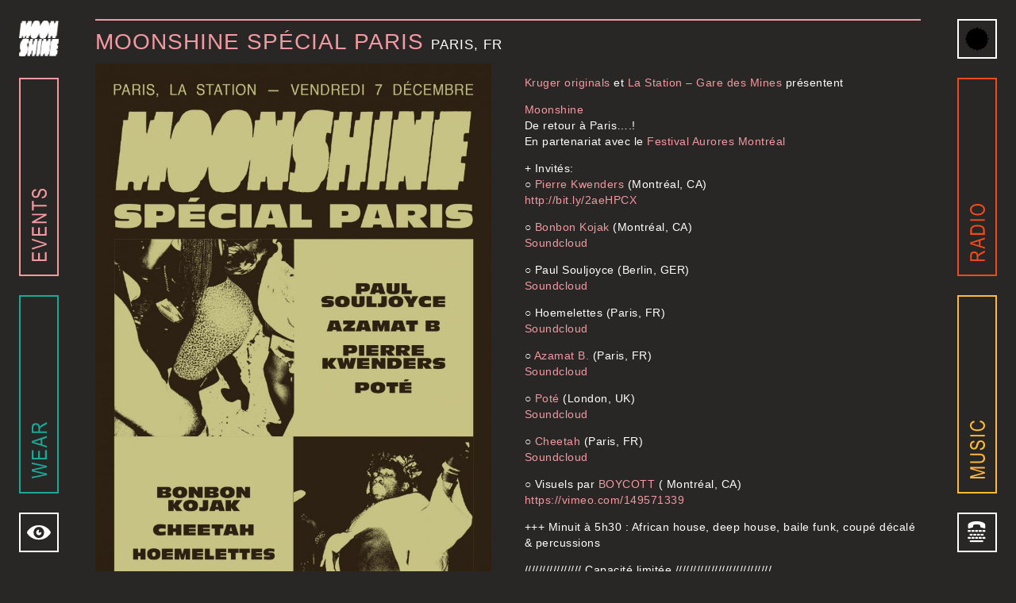

--- FILE ---
content_type: text/html; charset=UTF-8
request_url: https://moonshine.mu/shop/moonshine-paris-ii/
body_size: 49382
content:
<!DOCTYPE html>
<html lang="en-US">
<head>
<title>Moonshine Spécial Paris, Paris, FR | Moonshine</title>
<meta name="description" content="Kruger originals et La Station &#8211; Gare des Mines présentent Moonshine De retour à Paris&#8230;.! En partenariat avec le Festival Aurores Montréal + Invités: ○ Pierre Kwenders (Montréal, CA) http://bit.ly/2aeHPCX ○ Bonbon Kojak (Montréal, CA) Soundcloud ○ Paul Souljoyce (Berlin, GER) Soundcloud ○ Hoemelettes (Paris, FR) Soundcloud ○ Azamat B. (Paris, FR) Soundcloud ○ Poté (London, UK) Soundcloud ○ Cheetah (Paris, FR) Soundcloud ○ Visuels par BOYCOTT ( Montréal, CA) https://vimeo.com/149571339 [&hellip;]">
<meta charset="UTF-8">
<meta name="viewport" content="width=device-width, initial-scale=1">

<link rel="profile" href="http://gmpg.org/xfn/11">
<link rel="pingback" href="https://moonshine.mu/xmlrpc.php">
<meta name="google-site-verification" content="G_tev_BdfLaDdZ8tzwM8x8R_lT5Vd6XSs0xqvHve1oo" />
<meta property="fb:app_id" content="812344492225904"/>
<meta property="og:title" content="Moonshine Spécial Paris, Paris, FR | Moonshine" />
<meta property="og:description" content="Kruger originals et La Station &#8211; Gare des Mines présentent Moonshine De retour à Paris&#8230;.! En partenariat avec le Festival Aurores Montréal + Invités: ○ Pierre Kwenders (Montréal, CA) http://bit.ly/2aeHPCX ○ Bonbon Kojak (Montréal, CA) Soundcloud ○ Paul Souljoyce (Berlin, GER) Soundcloud ○ Hoemelettes (Paris, FR) Soundcloud ○ Azamat B. (Paris, FR) Soundcloud ○ Poté (London, UK) Soundcloud ○ Cheetah (Paris, FR) Soundcloud ○ Visuels par BOYCOTT ( Montréal, CA) https://vimeo.com/149571339 [&hellip;]" />

<meta property="og:url" content="https://moonshine.mu/shop/moonshine-paris-ii/" />

									<meta property="og:image" content="https://cdn.moonshine.mu/wp-content/uploads/2018/11/MS-PARIS-NOV2018-POSTER-1252x1935.jpg"/>
		<meta property="og:image:width" content="1252"/>
		<meta property="og:image:height" content="1935"/>
		<meta property="og:type" content="article"/>
	

<link rel="apple-touch-icon" sizes="57x57" href="//cdn.moonshine.mu/apple-icon-57x57.png">
<link rel="apple-touch-icon" sizes="60x60" href="//cdn.moonshine.mu/apple-icon-60x60.png">
<link rel="apple-touch-icon" sizes="72x72" href="//cdn.moonshine.mu/apple-icon-72x72.png">
<link rel="apple-touch-icon" sizes="76x76" href="//cdn.moonshine.mu/apple-icon-76x76.png">
<link rel="apple-touch-icon" sizes="114x114" href="//cdn.moonshine.mu/apple-icon-114x114.png">
<link rel="apple-touch-icon" sizes="120x120" href="//cdn.moonshine.mu/apple-icon-120x120.png">
<link rel="apple-touch-icon" sizes="144x144" href="//cdn.moonshine.mu/apple-icon-144x144.png">
<link rel="apple-touch-icon" sizes="152x152" href="//cdn.moonshine.mu/apple-icon-152x152.png">
<link rel="apple-touch-icon" sizes="180x180" href="//cdn.moonshine.mu/apple-icon-180x180.png">
<link rel="icon" type="image/png" sizes="192x192"  href="/android-icon-192x192.png">
<link rel="icon" type="image/png" sizes="32x32" href="/favicon-32x32.png">
<link rel="icon" type="image/png" sizes="96x96" href="/favicon-96x96.png">
<link rel="icon" type="image/png" sizes="16x16" href="/favicon-16x16.png">
<link rel="manifest" href="/manifest.json">
<meta name="msapplication-TileColor" content="#ffffff">
<meta name="msapplication-TileImage" content="//cdn.moonshine.mu/ms-icon-144x144.png">
<meta name="theme-color" content="#ffffff">

<meta name='robots' content='max-image-preview:large' />
	<style>img:is([sizes="auto" i], [sizes^="auto," i]) { contain-intrinsic-size: 3000px 1500px }</style>
	<link rel='stylesheet' id='wp-block-library-css' href='https://moonshine.mu/wp-includes/css/dist/block-library/style.min.css?ver=6.7.4' type='text/css' media='all' />
<style id='woocommerce-events-fooevents-event-listing-style-inline-css' type='text/css'>
/*!***************************************************************************************************************************************************************************************************************************************************************!*\
  !*** css ./node_modules/css-loader/dist/cjs.js??ruleSet[1].rules[4].use[1]!./node_modules/postcss-loader/dist/cjs.js??ruleSet[1].rules[4].use[2]!./node_modules/sass-loader/dist/cjs.js??ruleSet[1].rules[4].use[3]!./src/fooevents-event-listing/style.scss ***!
  \***************************************************************************************************************************************************************************************************************************************************************/
/**
 * The following styles get applied both on the front of your site
 * and in the editor.
 *
 * Replace them with your own styles or remove the file completely.
 */
.wp-block-woocommerce-events-fooevents-event-listing {
  border: 0;
}

.fooevents-event-listing-clear {
  clear: both;
}

/* Event Listing Block */
.fooevents-event-listing-date-month {
  font-size: 0.9em;
  line-height: 1em;
  text-transform: uppercase;
  font-weight: 500;
  padding-top: 0.7em;
  margin: 0;
}

.fooevents-event-listing-date-day {
  font-size: 1.6em;
  font-weight: bold;
  line-height: 1.2em;
}

/* Event Listing Block > List */
.fooevents-event-listing-list-container {
  gap: 1.5em;
  margin-bottom: 1.5em;
  display: grid;
  grid-template-columns: 300px auto;
}

.fooevents-event-listing-list-container.image-right {
  grid-template-columns: auto 300px;
}

.image-right .fooevents-event-listing-list-thumbnail {
  grid-column: 2/3;
  grid-row: 1;
}

.image-right .fooevents-event-listing-list-content {
  grid-column: 1/2;
  grid-row: 1;
}

.fooevents-event-listing-list-container.image-none {
  grid-template-columns: repeat(1, 100%);
}

.fooevents-event-listing-list-seperators h2 {
  padding: 0 0 0.5em 0;
  font-size: 1.2em;
}

#fooevents-event-listing-list h3 {
  margin: 0 0 0.5em;
  padding: 0;
}

#fooevents-event-listing-list img {
  max-width: 100%;
  width: 100%;
  height: auto;
}

#fooevents-event-listing-list .fooevents-event-listing-list-datetime {
  padding: 0;
  margin: 0 0 0.5em;
}

#fooevents-event-listing-list .fooevents-event-listing-list-excerpt {
  margin: 0 0 0.5em;
  padding: 0;
}

#fooevents-event-listing-list .fooevents-event-listing-list-price {
  font-weight: bold;
  padding-right: 1em;
}

#fooevents-event-listing-list .fooevents-event-listing-list-location {
  margin: 0 0 0.5em;
  padding: 0;
}

#fooevents-event-listing-list .fooevents-event-listing-list-stock {
  margin: 0 0 1em;
  padding: 0;
}

#fooevents-event-listing-list .fooevents-event-listing-list-book-now {
  font-weight: bold;
}

#fooevents-event-listing-list .fooevents-event-listing-list-book-now a {
  text-decoration: none;
}

/* Event Listing Block > Compact */
table#fooevents-event-listing-compact {
  width: 100%;
}

table#fooevents-event-listing-compact th {
  text-align: left;
}

#fooevents-event-listing-compact h3 {
  margin-bottom: 0.5em;
  padding: 0;
  margin-block-start: 0;
  font-size: 1.4em;
}

#fooevents-event-listing-compact ul {
  list-style: none;
  margin: 0;
  padding: 0;
  font-size: 0.9em;
}

table#fooevents-event-listing-compact td.date {
  text-align: center;
}

#fooevents-event-listing-compact .fooevents-event-listing-compact-datetime {
  padding: 0 0 0.5em;
  margin: 0;
}

#fooevents-event-listing-compact .fooevents-event-listing-compact-excerpt {
  margin-bottom: 1em;
}

#fooevents-event-listing-compact .fooevents-event-listing-compact-stock {
  margin: 1em 0 0;
  padding: 0;
}

#fooevents-event-listing-compact .fooevents-event-listing-compact-book-now {
  padding: 0;
  margin: 0 0em;
  font-weight: bold;
}

#fooevents-event-listing-compact .fooevents-event-listing-compact-book-now a {
  text-decoration: none;
}

#fooevents-event-listing-compact .fooevents-event-listing-compact-price {
  font-weight: bold;
  margin: 0;
}

#fooevents-event-listing-compact .fooevents-event-listing-compact-price {
  font-weight: bold;
  margin: 0;
}

#fooevents-event-listing-compact .fooevents-event-listing-compact-availability {
  margin: 0;
}

#fooevents-event-listing-compact .fooevents-event-listing-compact-location {
  margin: 0 0 0.5em;
  padding: 0;
}

/* Event Listing Block > Tiled */
#fooevents-event-listing-tiles {
  display: grid;
  gap: 30px;
}

#fooevents-event-listing-tiles h3 {
  margin-bottom: 0.5em;
  padding: 0;
  margin-block-start: 0;
  font-size: 1.2em;
}

#fooevents-event-listing-tiles .event-thumbnail img {
  width: 100%;
  height: auto;
  padding: 0;
  margin: 0 0 1em;
}

#fooevents-event-listing-tiles .fooevents-event-listing-tiles-datetime {
  padding: 0;
  margin: 0 0 0.5em;
}

#fooevents-event-listing-tiles .fooevents-event-listing-tiles-location {
  font-weight: bold;
  margin: 0 0 0.5em;
}

#fooevents-event-listing-tiles .fooevents-event-listing-tiles-excerpt {
  margin: 0 0 1em;
}

#fooevents-event-listing-tiles .fooevents-event-listing-tiles-stock {
  margin: 0 0 1em;
}

#fooevents-event-listing-tiles .fooevents-event-listing-tiles-price {
  font-weight: bold;
  margin: 0;
}

#fooevents-event-listing-tiles .fooevents-event-listing-tiles-availability {
  margin: 0;
}

#fooevents-event-listing-tiles .fooevents-event-listing-book-now {
  font-weight: bold;
  margin: 1em 0 0;
}

#fooevents-event-listing-tiles .fooevents-event-listing-book-now a {
  text-decoration: none;
}

.fooevents-event-listing-tile-number-2 {
  grid-template-columns: repeat(2, calc(50% - 15px));
}

.fooevents-event-listing-tile-number-3 {
  grid-template-columns: repeat(3, calc(33.33% - 20px));
}

.fooevents-event-listing-tile-number-4 {
  grid-template-columns: repeat(4, calc(25% - 22.5px));
}

.fooevents-event-listing-tile-number-5 {
  grid-template-columns: repeat(5, calc(20% - 24px));
}

.fooevents-event-listing-tile-number-6 {
  grid-template-columns: repeat(6, calc(16.66% - 25px));
}

/* Event Icon Styles */
.event-icon {
  display: inline;
  margin: 0.4em 0.4em 0 0;
  padding: 0;
  line-height: 0.8em;
}

.event-icon:before {
  content: "\f469";
  font-family: "dashicons";
  font-size: 1em;
}

.event-icon-calendar:before {
  content: "\f508";
}

@media screen and (max-width: 55em) {
  .fooevents-event-listing-tile-number-5,
  .fooevents-event-listing-tile-number-6 {
    grid-template-columns: repeat(3, calc(33.33% - 20px));
  }
  #fooevents-event-listing-compact td {
    display: block;
    width: 100%;
  }
  table#fooevents-event-listing-compact td.date {
    text-align: left;
  }
}
@media screen and (max-width: 50em) {
  .fooevents-event-listing-tile-number-2,
  .fooevents-event-listing-tile-number-3,
  .fooevents-event-listing-tile-number-4,
  .fooevents-event-listing-tile-number-5,
  .fooevents-event-listing-tile-number-6 {
    grid-template-columns: repeat(3, calc(33.33% - 20px));
  }
}
@media screen and (max-width: 40em) {
  .fooevents-event-listing-tile-number-2,
  .fooevents-event-listing-tile-number-3,
  .fooevents-event-listing-tile-number-4,
  .fooevents-event-listing-tile-number-5,
  .fooevents-event-listing-tile-number-6 {
    grid-template-columns: repeat(2, calc(50% - 15px));
  }
  .fooevents-event-listing-list-container {
    grid-template-columns: repeat(1, 100%);
  }
}
@media screen and (max-width: 30em) {
  .fooevents-event-listing-tile-number-2,
  .fooevents-event-listing-tile-number-3,
  .fooevents-event-listing-tile-number-4,
  .fooevents-event-listing-tile-number-5,
  .fooevents-event-listing-tile-number-6 {
    grid-template-columns: repeat(1, 100%);
  }
}

/*# sourceMappingURL=style-index.css.map*/
</style>
<style id='woocommerce-events-fooevents-event-attendees-style-inline-css' type='text/css'>
/*!*****************************************************************************************************************************************************************************************************************************************************************!*\
  !*** css ./node_modules/css-loader/dist/cjs.js??ruleSet[1].rules[4].use[1]!./node_modules/postcss-loader/dist/cjs.js??ruleSet[1].rules[4].use[2]!./node_modules/sass-loader/dist/cjs.js??ruleSet[1].rules[4].use[3]!./src/fooevents-event-attendees/style.scss ***!
  \*****************************************************************************************************************************************************************************************************************************************************************/
/**
 * The following styles get applied both on the front of your site
 * and in the editor.
 *
 * Replace them with your own styles or remove the file completely.
 */
/*  Attendee Block Grid Styles */
.fooevents-attendees-grid {
  display: grid;
  gap: 30px;
}

.fooevents-attendee-list-grid-2 {
  grid-template-columns: repeat(2, calc(50% - 15px));
}

.fooevents-attendee-list-grid-3 {
  grid-template-columns: repeat(3, calc(33.33% - 20px));
}

.fooevents-attendee-list-grid-4 {
  grid-template-columns: repeat(4, calc(25% - 22.5px));
}

.fooevents-attendee-list-grid-5 {
  grid-template-columns: repeat(5, calc(20% - 24px));
}

.fooevents-attendee-list-grid-6 {
  grid-template-columns: repeat(6, calc(16.66% - 25px));
}

.fooevents-attendee-list-grid-7 {
  grid-template-columns: repeat(7, calc(14.28% - 25.7142857143px));
}

.fooevents-attendee-list-grid-8 {
  grid-template-columns: repeat(8, calc(12.5% - 26.25px));
}

.fooevents-attendees-grid .fooevents-attendee {
  margin-bottom: 1em;
  text-align: center;
  line-height: 1.3em;
}

.fooevents-attendees:after,
.fooevents-attendee-list-clear {
  clear: both;
  content: "";
  display: block;
}

.fooevents-attendees-grid .fooevents-attendee img {
  border-radius: 100%;
  max-width: 90%;
  margin: 0 0 0.5em;
  display: inline-block;
}

.fooevents-attendees-grid .fooevents-attendee-info-name {
  font-weight: bold;
}

.fooevents-attendees-grid .fooevents-attendee-info-designation,
.fooevents-attendees-grid .fooevents-attendee-info-company,
.fooevents-attendees-grid .fooevents-attendee-info-telephone,
.fooevents-attendees-grid .fooevents-attendee-info-email,
.fooevents-attendees-grid .fooevents-attendee-info-signup {
  font-size: 0.8em;
}

.fooevents-attendees-grid .fooevents-attendee-info-designation {
  font-weight: 600;
}

.fooevents-attendees-grid-total {
  padding: 1em 0;
  text-align: center;
}

/* Attendee Block Name Styles */
.fooevents-attendee strong {
  font-size: 0.9em;
  font-weight: 600;
}

/* Attendee Block Pictures Styles */
.fooevents-attendees-pictures .fooevents-attendee {
  float: left;
  text-align: center;
  line-height: 1.3em;
  margin: 0 0 0 -0.8em;
}

.fooevents-attendees-pictures .fooevents-attendee img {
  max-width: 100%;
}

.fooevents-attendees-pictures .fooevents-attendee-size-large {
  width: 6em;
}

.fooevents-attendees-pictures .fooevents-attendee-size-large img {
  border: solid 4px #fff;
  width: 6em;
}

.fooevents-attendees-pictures .fooevents-attendee-size-medium {
  width: 3.5em;
}

.fooevents-attendees-pictures .fooevents-attendee-size-medium img {
  border: solid 3px #fff;
  width: 3.5em;
}

.fooevents-attendees-pictures .fooevents-attendee-size-small {
  width: 2.5em;
}

.fooevents-attendees-pictures .fooevents-attendee-size-small img {
  border: solid 2px #fff;
  width: 2.5em;
}

#fooevents-attendee-list-compact .fooevents-attendee-large img {
  max-width: 6em;
}

#fooevents-attendee-list-compact .fooevents-attendee-medium img {
  max-width: 3.5em;
}

#fooevents-attendee-list-compact .fooevents-attendee-small img {
  max-width: 2.5em;
}

.fooevents-attendees-pictures .fooevents-attendee-0 {
  margin: 0;
}

/* Attendee Block List Styles */
.fooevents-attendees-list img {
  border-radius: 100%;
  max-width: 90%;
  margin: 0 0 0.5em;
}

.fooevents-attendees-list-total {
  padding: 1em 0;
  text-align: left;
}

/* Attendee Block Image Styles */
.fooevents-attendees-pictures .fooevents-attendee img {
  border-radius: 100%;
  max-width: 100%;
  margin: 0 0 0.5em;
}

/* Responsive Styles */
@media screen and (max-width: 55em) {
  .fooevents-attendee-list-grid-5,
  .fooevents-attendee-list-grid-6,
  .fooevents-attendee-list-grid-7,
  .fooevents-attendee-list-grid-8 {
    grid-template-columns: repeat(5, calc(20% - 24px));
  }
}
@media screen and (max-width: 50em) {
  .fooevents-attendee-list-grid-5,
  .fooevents-attendee-list-grid-6,
  .fooevents-attendee-list-grid-7,
  .fooevents-attendee-list-grid-8 {
    grid-template-columns: repeat(4, calc(25% - 22.5px));
  }
}
@media screen and (max-width: 40em) {
  .fooevents-attendee-list-grid-4,
  .fooevents-attendee-list-grid-5,
  .fooevents-attendee-list-grid-6,
  .fooevents-attendee-list-grid-7,
  .fooevents-attendee-list-grid-8 {
    grid-template-columns: repeat(3, calc(33.33% - 20px));
  }
  #fooevents-attendee-list-compact th {
    display: none;
  }
  #fooevents-attendee-list-compact td {
    display: block;
    width: 100%;
  }
}
@media screen and (max-width: 30em) {
  .fooevents-attendee-list-grid-3,
  .fooevents-attendee-list-grid-4,
  .fooevents-attendee-list-grid-5,
  .fooevents-attendee-list-grid-6,
  .fooevents-attendee-list-grid-7,
  .fooevents-attendee-list-grid-8 {
    grid-template-columns: repeat(2, calc(50% - 15px));
  }
}

/*# sourceMappingURL=style-index.css.map*/
</style>
<style id='classic-theme-styles-inline-css' type='text/css'>
/*! This file is auto-generated */
.wp-block-button__link{color:#fff;background-color:#32373c;border-radius:9999px;box-shadow:none;text-decoration:none;padding:calc(.667em + 2px) calc(1.333em + 2px);font-size:1.125em}.wp-block-file__button{background:#32373c;color:#fff;text-decoration:none}
</style>
<style id='global-styles-inline-css' type='text/css'>
:root{--wp--preset--aspect-ratio--square: 1;--wp--preset--aspect-ratio--4-3: 4/3;--wp--preset--aspect-ratio--3-4: 3/4;--wp--preset--aspect-ratio--3-2: 3/2;--wp--preset--aspect-ratio--2-3: 2/3;--wp--preset--aspect-ratio--16-9: 16/9;--wp--preset--aspect-ratio--9-16: 9/16;--wp--preset--color--black: #000000;--wp--preset--color--cyan-bluish-gray: #abb8c3;--wp--preset--color--white: #ffffff;--wp--preset--color--pale-pink: #f78da7;--wp--preset--color--vivid-red: #cf2e2e;--wp--preset--color--luminous-vivid-orange: #ff6900;--wp--preset--color--luminous-vivid-amber: #fcb900;--wp--preset--color--light-green-cyan: #7bdcb5;--wp--preset--color--vivid-green-cyan: #00d084;--wp--preset--color--pale-cyan-blue: #8ed1fc;--wp--preset--color--vivid-cyan-blue: #0693e3;--wp--preset--color--vivid-purple: #9b51e0;--wp--preset--gradient--vivid-cyan-blue-to-vivid-purple: linear-gradient(135deg,rgba(6,147,227,1) 0%,rgb(155,81,224) 100%);--wp--preset--gradient--light-green-cyan-to-vivid-green-cyan: linear-gradient(135deg,rgb(122,220,180) 0%,rgb(0,208,130) 100%);--wp--preset--gradient--luminous-vivid-amber-to-luminous-vivid-orange: linear-gradient(135deg,rgba(252,185,0,1) 0%,rgba(255,105,0,1) 100%);--wp--preset--gradient--luminous-vivid-orange-to-vivid-red: linear-gradient(135deg,rgba(255,105,0,1) 0%,rgb(207,46,46) 100%);--wp--preset--gradient--very-light-gray-to-cyan-bluish-gray: linear-gradient(135deg,rgb(238,238,238) 0%,rgb(169,184,195) 100%);--wp--preset--gradient--cool-to-warm-spectrum: linear-gradient(135deg,rgb(74,234,220) 0%,rgb(151,120,209) 20%,rgb(207,42,186) 40%,rgb(238,44,130) 60%,rgb(251,105,98) 80%,rgb(254,248,76) 100%);--wp--preset--gradient--blush-light-purple: linear-gradient(135deg,rgb(255,206,236) 0%,rgb(152,150,240) 100%);--wp--preset--gradient--blush-bordeaux: linear-gradient(135deg,rgb(254,205,165) 0%,rgb(254,45,45) 50%,rgb(107,0,62) 100%);--wp--preset--gradient--luminous-dusk: linear-gradient(135deg,rgb(255,203,112) 0%,rgb(199,81,192) 50%,rgb(65,88,208) 100%);--wp--preset--gradient--pale-ocean: linear-gradient(135deg,rgb(255,245,203) 0%,rgb(182,227,212) 50%,rgb(51,167,181) 100%);--wp--preset--gradient--electric-grass: linear-gradient(135deg,rgb(202,248,128) 0%,rgb(113,206,126) 100%);--wp--preset--gradient--midnight: linear-gradient(135deg,rgb(2,3,129) 0%,rgb(40,116,252) 100%);--wp--preset--font-size--small: 13px;--wp--preset--font-size--medium: 20px;--wp--preset--font-size--large: 36px;--wp--preset--font-size--x-large: 42px;--wp--preset--font-family--inter: "Inter", sans-serif;--wp--preset--font-family--cardo: Cardo;--wp--preset--spacing--20: 0.44rem;--wp--preset--spacing--30: 0.67rem;--wp--preset--spacing--40: 1rem;--wp--preset--spacing--50: 1.5rem;--wp--preset--spacing--60: 2.25rem;--wp--preset--spacing--70: 3.38rem;--wp--preset--spacing--80: 5.06rem;--wp--preset--shadow--natural: 6px 6px 9px rgba(0, 0, 0, 0.2);--wp--preset--shadow--deep: 12px 12px 50px rgba(0, 0, 0, 0.4);--wp--preset--shadow--sharp: 6px 6px 0px rgba(0, 0, 0, 0.2);--wp--preset--shadow--outlined: 6px 6px 0px -3px rgba(255, 255, 255, 1), 6px 6px rgba(0, 0, 0, 1);--wp--preset--shadow--crisp: 6px 6px 0px rgba(0, 0, 0, 1);}:where(.is-layout-flex){gap: 0.5em;}:where(.is-layout-grid){gap: 0.5em;}body .is-layout-flex{display: flex;}.is-layout-flex{flex-wrap: wrap;align-items: center;}.is-layout-flex > :is(*, div){margin: 0;}body .is-layout-grid{display: grid;}.is-layout-grid > :is(*, div){margin: 0;}:where(.wp-block-columns.is-layout-flex){gap: 2em;}:where(.wp-block-columns.is-layout-grid){gap: 2em;}:where(.wp-block-post-template.is-layout-flex){gap: 1.25em;}:where(.wp-block-post-template.is-layout-grid){gap: 1.25em;}.has-black-color{color: var(--wp--preset--color--black) !important;}.has-cyan-bluish-gray-color{color: var(--wp--preset--color--cyan-bluish-gray) !important;}.has-white-color{color: var(--wp--preset--color--white) !important;}.has-pale-pink-color{color: var(--wp--preset--color--pale-pink) !important;}.has-vivid-red-color{color: var(--wp--preset--color--vivid-red) !important;}.has-luminous-vivid-orange-color{color: var(--wp--preset--color--luminous-vivid-orange) !important;}.has-luminous-vivid-amber-color{color: var(--wp--preset--color--luminous-vivid-amber) !important;}.has-light-green-cyan-color{color: var(--wp--preset--color--light-green-cyan) !important;}.has-vivid-green-cyan-color{color: var(--wp--preset--color--vivid-green-cyan) !important;}.has-pale-cyan-blue-color{color: var(--wp--preset--color--pale-cyan-blue) !important;}.has-vivid-cyan-blue-color{color: var(--wp--preset--color--vivid-cyan-blue) !important;}.has-vivid-purple-color{color: var(--wp--preset--color--vivid-purple) !important;}.has-black-background-color{background-color: var(--wp--preset--color--black) !important;}.has-cyan-bluish-gray-background-color{background-color: var(--wp--preset--color--cyan-bluish-gray) !important;}.has-white-background-color{background-color: var(--wp--preset--color--white) !important;}.has-pale-pink-background-color{background-color: var(--wp--preset--color--pale-pink) !important;}.has-vivid-red-background-color{background-color: var(--wp--preset--color--vivid-red) !important;}.has-luminous-vivid-orange-background-color{background-color: var(--wp--preset--color--luminous-vivid-orange) !important;}.has-luminous-vivid-amber-background-color{background-color: var(--wp--preset--color--luminous-vivid-amber) !important;}.has-light-green-cyan-background-color{background-color: var(--wp--preset--color--light-green-cyan) !important;}.has-vivid-green-cyan-background-color{background-color: var(--wp--preset--color--vivid-green-cyan) !important;}.has-pale-cyan-blue-background-color{background-color: var(--wp--preset--color--pale-cyan-blue) !important;}.has-vivid-cyan-blue-background-color{background-color: var(--wp--preset--color--vivid-cyan-blue) !important;}.has-vivid-purple-background-color{background-color: var(--wp--preset--color--vivid-purple) !important;}.has-black-border-color{border-color: var(--wp--preset--color--black) !important;}.has-cyan-bluish-gray-border-color{border-color: var(--wp--preset--color--cyan-bluish-gray) !important;}.has-white-border-color{border-color: var(--wp--preset--color--white) !important;}.has-pale-pink-border-color{border-color: var(--wp--preset--color--pale-pink) !important;}.has-vivid-red-border-color{border-color: var(--wp--preset--color--vivid-red) !important;}.has-luminous-vivid-orange-border-color{border-color: var(--wp--preset--color--luminous-vivid-orange) !important;}.has-luminous-vivid-amber-border-color{border-color: var(--wp--preset--color--luminous-vivid-amber) !important;}.has-light-green-cyan-border-color{border-color: var(--wp--preset--color--light-green-cyan) !important;}.has-vivid-green-cyan-border-color{border-color: var(--wp--preset--color--vivid-green-cyan) !important;}.has-pale-cyan-blue-border-color{border-color: var(--wp--preset--color--pale-cyan-blue) !important;}.has-vivid-cyan-blue-border-color{border-color: var(--wp--preset--color--vivid-cyan-blue) !important;}.has-vivid-purple-border-color{border-color: var(--wp--preset--color--vivid-purple) !important;}.has-vivid-cyan-blue-to-vivid-purple-gradient-background{background: var(--wp--preset--gradient--vivid-cyan-blue-to-vivid-purple) !important;}.has-light-green-cyan-to-vivid-green-cyan-gradient-background{background: var(--wp--preset--gradient--light-green-cyan-to-vivid-green-cyan) !important;}.has-luminous-vivid-amber-to-luminous-vivid-orange-gradient-background{background: var(--wp--preset--gradient--luminous-vivid-amber-to-luminous-vivid-orange) !important;}.has-luminous-vivid-orange-to-vivid-red-gradient-background{background: var(--wp--preset--gradient--luminous-vivid-orange-to-vivid-red) !important;}.has-very-light-gray-to-cyan-bluish-gray-gradient-background{background: var(--wp--preset--gradient--very-light-gray-to-cyan-bluish-gray) !important;}.has-cool-to-warm-spectrum-gradient-background{background: var(--wp--preset--gradient--cool-to-warm-spectrum) !important;}.has-blush-light-purple-gradient-background{background: var(--wp--preset--gradient--blush-light-purple) !important;}.has-blush-bordeaux-gradient-background{background: var(--wp--preset--gradient--blush-bordeaux) !important;}.has-luminous-dusk-gradient-background{background: var(--wp--preset--gradient--luminous-dusk) !important;}.has-pale-ocean-gradient-background{background: var(--wp--preset--gradient--pale-ocean) !important;}.has-electric-grass-gradient-background{background: var(--wp--preset--gradient--electric-grass) !important;}.has-midnight-gradient-background{background: var(--wp--preset--gradient--midnight) !important;}.has-small-font-size{font-size: var(--wp--preset--font-size--small) !important;}.has-medium-font-size{font-size: var(--wp--preset--font-size--medium) !important;}.has-large-font-size{font-size: var(--wp--preset--font-size--large) !important;}.has-x-large-font-size{font-size: var(--wp--preset--font-size--x-large) !important;}
:where(.wp-block-post-template.is-layout-flex){gap: 1.25em;}:where(.wp-block-post-template.is-layout-grid){gap: 1.25em;}
:where(.wp-block-columns.is-layout-flex){gap: 2em;}:where(.wp-block-columns.is-layout-grid){gap: 2em;}
:root :where(.wp-block-pullquote){font-size: 1.5em;line-height: 1.6;}
</style>
<link rel='stylesheet' id='photoswipe-css' href='https://moonshine.mu/wp-content/plugins/woocommerce/assets/css/photoswipe/photoswipe.min.css?ver=9.5.3' type='text/css' media='all' />
<link rel='stylesheet' id='photoswipe-default-skin-css' href='https://moonshine.mu/wp-content/plugins/woocommerce/assets/css/photoswipe/default-skin/default-skin.min.css?ver=9.5.3' type='text/css' media='all' />
<link rel='stylesheet' id='woocommerce-layout-css' href='https://moonshine.mu/wp-content/plugins/woocommerce/assets/css/woocommerce-layout.css?ver=9.5.3' type='text/css' media='all' />
<link rel='stylesheet' id='woocommerce-smallscreen-css' href='https://moonshine.mu/wp-content/plugins/woocommerce/assets/css/woocommerce-smallscreen.css?ver=9.5.3' type='text/css' media='only screen and (max-width: 768px)' />
<link rel='stylesheet' id='woocommerce-general-css' href='https://moonshine.mu/wp-content/plugins/woocommerce/assets/css/woocommerce.css?ver=9.5.3' type='text/css' media='all' />
<style id='woocommerce-inline-inline-css' type='text/css'>
.woocommerce form .form-row .required { visibility: visible; }
</style>
<link rel='stylesheet' id='select2-css-css' href='https://moonshine.mu/wp-content/themes/moonshine/inc/select2/css/select2.min.css?ver=6.7.4' type='text/css' media='all' />
<link rel='stylesheet' id='moonshine-normalize-css' href='https://moonshine.mu/wp-content/themes/moonshine/css/normalize.css?ver=6.7.4' type='text/css' media='all' />
<link rel='stylesheet' id='moonshine-icons-css' href='https://moonshine.mu/wp-content/themes/moonshine/style-icons.css?ver=6.7.4' type='text/css' media='all' />
<link rel='stylesheet' id='jssocials-css' href='https://moonshine.mu/wp-content/themes/moonshine/css/jssocials.css?ver=6.7.4' type='text/css' media='all' />
<link rel='stylesheet' id='jssocials-theme-flat-css' href='https://moonshine.mu/wp-content/themes/moonshine/css/jssocials-theme-flat.css?ver=6.7.4' type='text/css' media='all' />
<link rel='stylesheet' id='intl-tel-input-css' href='https://moonshine.mu/wp-content/themes/moonshine/inc/intl-tel-input/css/intlTelInput.css?ver=6.7.4' type='text/css' media='all' />
<link rel='stylesheet' id='moonshine-style-css' href='https://moonshine.mu/wp-content/themes/moonshine/style.css?ver=2.40' type='text/css' media='all' />
<link rel='stylesheet' id='stripe_styles-css' href='https://moonshine.mu/wp-content/plugins/woocommerce-gateway-stripe/assets/css/stripe-styles.css?ver=9.0.0' type='text/css' media='all' />
<script type="text/template" id="tmpl-variation-template">
	<div class="woocommerce-variation-description">{{{ data.variation.variation_description }}}</div>
	<div class="woocommerce-variation-price">{{{ data.variation.price_html }}}</div>
	<div class="woocommerce-variation-availability">{{{ data.variation.availability_html }}}</div>
</script>
<script type="text/template" id="tmpl-unavailable-variation-template">
	<p role="alert">Sorry, this product is unavailable. Please choose a different combination.</p>
</script>
<script type="text/javascript" src="https://moonshine.mu/wp-content/themes/moonshine/js/jquery-3.4.1.js?ver=3.4.2" id="jquery-core-js"></script>
<script type="text/javascript" src="https://moonshine.mu/wp-content/themes/moonshine/js/jquery-migrate-3.1.0.min.js?ver=3.1.0" id="jquery-migrate-js"></script>
<script type="text/javascript" src="https://moonshine.mu/wp-content/plugins/woocommerce/assets/js/zoom/jquery.zoom.min.js?ver=1.7.21-wc.9.5.3" id="zoom-js" defer="defer" data-wp-strategy="defer"></script>
<script type="text/javascript" src="https://moonshine.mu/wp-content/plugins/woocommerce/assets/js/flexslider/jquery.flexslider.min.js?ver=2.7.2-wc.9.5.3" id="flexslider-js" defer="defer" data-wp-strategy="defer"></script>
<script type="text/javascript" src="https://moonshine.mu/wp-content/plugins/woocommerce/assets/js/photoswipe/photoswipe.min.js?ver=4.1.1-wc.9.5.3" id="photoswipe-js" defer="defer" data-wp-strategy="defer"></script>
<script type="text/javascript" src="https://moonshine.mu/wp-content/plugins/woocommerce/assets/js/photoswipe/photoswipe-ui-default.min.js?ver=4.1.1-wc.9.5.3" id="photoswipe-ui-default-js" defer="defer" data-wp-strategy="defer"></script>
<script type="text/javascript" id="wc-single-product-js-extra">
/* <![CDATA[ */
var wc_single_product_params = {"i18n_required_rating_text":"Please select a rating","i18n_product_gallery_trigger_text":"View full-screen image gallery","review_rating_required":"yes","flexslider":{"rtl":false,"animation":"slide","smoothHeight":true,"directionNav":false,"controlNav":"thumbnails","slideshow":false,"animationSpeed":500,"animationLoop":false,"allowOneSlide":false},"zoom_enabled":"1","zoom_options":[],"photoswipe_enabled":"1","photoswipe_options":{"shareEl":false,"closeOnScroll":false,"history":false,"hideAnimationDuration":0,"showAnimationDuration":0},"flexslider_enabled":"1"};
/* ]]> */
</script>
<script type="text/javascript" src="https://moonshine.mu/wp-content/themes/moonshine/woocommerce/single-product/single-product.js?ver=9.5.3" id="wc-single-product-js" defer="defer" data-wp-strategy="defer"></script>
<script type="text/javascript" src="https://moonshine.mu/wp-content/plugins/woocommerce/assets/js/jquery-blockui/jquery.blockUI.min.js?ver=2.7.0-wc.9.5.3" id="jquery-blockui-js" defer="defer" data-wp-strategy="defer"></script>
<script type="text/javascript" src="https://moonshine.mu/wp-content/plugins/woocommerce/assets/js/js-cookie/js.cookie.min.js?ver=2.1.4-wc.9.5.3" id="js-cookie-js" defer="defer" data-wp-strategy="defer"></script>
<script type="text/javascript" id="woocommerce-js-extra">
/* <![CDATA[ */
var woocommerce_params = {"ajax_url":"\/wp-admin\/admin-ajax.php","wc_ajax_url":"\/?wc-ajax=%%endpoint%%"};
/* ]]> */
</script>
<script type="text/javascript" src="https://moonshine.mu/wp-content/plugins/woocommerce/assets/js/frontend/woocommerce.min.js?ver=9.5.3" id="woocommerce-js" defer="defer" data-wp-strategy="defer"></script>
<script type="text/javascript" src="https://moonshine.mu/wp-content/themes/moonshine/js/lazysizes.min.js?ver=6.7.4" id="moonshine-lazysizes-js"></script>
<script type="text/javascript" src="https://moonshine.mu/wp-content/themes/moonshine/inc/select2/js/select2.min.js?ver=6.7.4" id="select2-js-js"></script>
<script type="text/javascript" src="https://moonshine.mu/wp-content/themes/moonshine/js/imagesloaded.pkgd.min.js?ver=6.7.4" id="ms-imagesloaded-js"></script>
<script type="text/javascript" src="https://moonshine.mu/wp-content/themes/moonshine/js/masonry.pkgd.min.js?ver=6.7.4" id="ms-masonry-js"></script>
<script type="text/javascript" src="https://moonshine.mu/wp-content/themes/moonshine/js/suncalc.js?ver=6.7.4" id="suncalc-js"></script>
<script type="text/javascript" src="https://moonshine.mu/wp-content/themes/moonshine/js/moon.js?ver=6.7.4" id="moonshine-moon-js"></script>
<script type="text/javascript" src="https://moonshine.mu/wp-content/themes/moonshine/js/jquery.blockUI.js?ver=6.7.4" id="moonshine-blockui-js"></script>
<script type="text/javascript" src="https://moonshine.mu/wp-content/themes/moonshine/js/jssocials.min.js?ver=6.7.4" id="jssocials-js"></script>
<script type="text/javascript" src="https://moonshine.mu/wp-content/themes/moonshine/js/modernizr-touch.js?ver=6.7.4" id="modernizr-touch-js"></script>
<script type="text/javascript" src="https://moonshine.mu/wp-content/themes/moonshine/inc/jquery.mask.js?ver=6.7.4" id="jquery-mask-js"></script>
<script type="text/javascript" src="https://moonshine.mu/wp-content/themes/moonshine/inc/intl-tel-input/js/utils.js?ver=6.7.4" id="intl-tel-input-utils-js"></script>
<script type="text/javascript" src="https://moonshine.mu/wp-content/themes/moonshine/inc/intl-tel-input/js/intlTelInput-jquery.min.js?ver=6.7.4" id="intl-tel-input-js"></script>
<script type="text/javascript" src="https://moonshine.mu/wp-content/themes/moonshine/js/core.js?ver=6.7.4" id="moonshine-core-js"></script>
<script type="text/javascript" id="wc-country-select-js-extra">
/* <![CDATA[ */
var wc_country_select_params = {"countries":"{\"AF\":[],\"AL\":{\"AL-01\":\"Berat\",\"AL-09\":\"Dib\\u00ebr\",\"AL-02\":\"Durr\\u00ebs\",\"AL-03\":\"Elbasan\",\"AL-04\":\"Fier\",\"AL-05\":\"Gjirokast\\u00ebr\",\"AL-06\":\"Kor\\u00e7\\u00eb\",\"AL-07\":\"Kuk\\u00ebs\",\"AL-08\":\"Lezh\\u00eb\",\"AL-10\":\"Shkod\\u00ebr\",\"AL-11\":\"Tirana\",\"AL-12\":\"Vlor\\u00eb\"},\"AO\":{\"BGO\":\"Bengo\",\"BLU\":\"Benguela\",\"BIE\":\"Bi\\u00e9\",\"CAB\":\"Cabinda\",\"CNN\":\"Cunene\",\"HUA\":\"Huambo\",\"HUI\":\"Hu\\u00edla\",\"CCU\":\"Kuando Kubango\",\"CNO\":\"Kwanza-Norte\",\"CUS\":\"Kwanza-Sul\",\"LUA\":\"Luanda\",\"LNO\":\"Lunda-Norte\",\"LSU\":\"Lunda-Sul\",\"MAL\":\"Malanje\",\"MOX\":\"Moxico\",\"NAM\":\"Namibe\",\"UIG\":\"U\\u00edge\",\"ZAI\":\"Zaire\"},\"AR\":{\"C\":\"Ciudad Aut\\u00f3noma de Buenos Aires\",\"B\":\"Buenos Aires\",\"K\":\"Catamarca\",\"H\":\"Chaco\",\"U\":\"Chubut\",\"X\":\"C\\u00f3rdoba\",\"W\":\"Corrientes\",\"E\":\"Entre R\\u00edos\",\"P\":\"Formosa\",\"Y\":\"Jujuy\",\"L\":\"La Pampa\",\"F\":\"La Rioja\",\"M\":\"Mendoza\",\"N\":\"Misiones\",\"Q\":\"Neuqu\\u00e9n\",\"R\":\"R\\u00edo Negro\",\"A\":\"Salta\",\"J\":\"San Juan\",\"D\":\"San Luis\",\"Z\":\"Santa Cruz\",\"S\":\"Santa Fe\",\"G\":\"Santiago del Estero\",\"V\":\"Tierra del Fuego\",\"T\":\"Tucum\\u00e1n\"},\"AT\":[],\"AU\":{\"ACT\":\"Australian Capital Territory\",\"NSW\":\"New South Wales\",\"NT\":\"Northern Territory\",\"QLD\":\"Queensland\",\"SA\":\"South Australia\",\"TAS\":\"Tasmania\",\"VIC\":\"Victoria\",\"WA\":\"Western Australia\"},\"AX\":[],\"BD\":{\"BD-05\":\"Bagerhat\",\"BD-01\":\"Bandarban\",\"BD-02\":\"Barguna\",\"BD-06\":\"Barishal\",\"BD-07\":\"Bhola\",\"BD-03\":\"Bogura\",\"BD-04\":\"Brahmanbaria\",\"BD-09\":\"Chandpur\",\"BD-10\":\"Chattogram\",\"BD-12\":\"Chuadanga\",\"BD-11\":\"Cox's Bazar\",\"BD-08\":\"Cumilla\",\"BD-13\":\"Dhaka\",\"BD-14\":\"Dinajpur\",\"BD-15\":\"Faridpur \",\"BD-16\":\"Feni\",\"BD-19\":\"Gaibandha\",\"BD-18\":\"Gazipur\",\"BD-17\":\"Gopalganj\",\"BD-20\":\"Habiganj\",\"BD-21\":\"Jamalpur\",\"BD-22\":\"Jashore\",\"BD-25\":\"Jhalokati\",\"BD-23\":\"Jhenaidah\",\"BD-24\":\"Joypurhat\",\"BD-29\":\"Khagrachhari\",\"BD-27\":\"Khulna\",\"BD-26\":\"Kishoreganj\",\"BD-28\":\"Kurigram\",\"BD-30\":\"Kushtia\",\"BD-31\":\"Lakshmipur\",\"BD-32\":\"Lalmonirhat\",\"BD-36\":\"Madaripur\",\"BD-37\":\"Magura\",\"BD-33\":\"Manikganj \",\"BD-39\":\"Meherpur\",\"BD-38\":\"Moulvibazar\",\"BD-35\":\"Munshiganj\",\"BD-34\":\"Mymensingh\",\"BD-48\":\"Naogaon\",\"BD-43\":\"Narail\",\"BD-40\":\"Narayanganj\",\"BD-42\":\"Narsingdi\",\"BD-44\":\"Natore\",\"BD-45\":\"Nawabganj\",\"BD-41\":\"Netrakona\",\"BD-46\":\"Nilphamari\",\"BD-47\":\"Noakhali\",\"BD-49\":\"Pabna\",\"BD-52\":\"Panchagarh\",\"BD-51\":\"Patuakhali\",\"BD-50\":\"Pirojpur\",\"BD-53\":\"Rajbari\",\"BD-54\":\"Rajshahi\",\"BD-56\":\"Rangamati\",\"BD-55\":\"Rangpur\",\"BD-58\":\"Satkhira\",\"BD-62\":\"Shariatpur\",\"BD-57\":\"Sherpur\",\"BD-59\":\"Sirajganj\",\"BD-61\":\"Sunamganj\",\"BD-60\":\"Sylhet\",\"BD-63\":\"Tangail\",\"BD-64\":\"Thakurgaon\"},\"BE\":[],\"BG\":{\"BG-01\":\"Blagoevgrad\",\"BG-02\":\"Burgas\",\"BG-08\":\"Dobrich\",\"BG-07\":\"Gabrovo\",\"BG-26\":\"Haskovo\",\"BG-09\":\"Kardzhali\",\"BG-10\":\"Kyustendil\",\"BG-11\":\"Lovech\",\"BG-12\":\"Montana\",\"BG-13\":\"Pazardzhik\",\"BG-14\":\"Pernik\",\"BG-15\":\"Pleven\",\"BG-16\":\"Plovdiv\",\"BG-17\":\"Razgrad\",\"BG-18\":\"Ruse\",\"BG-27\":\"Shumen\",\"BG-19\":\"Silistra\",\"BG-20\":\"Sliven\",\"BG-21\":\"Smolyan\",\"BG-23\":\"Sofia District\",\"BG-22\":\"Sofia\",\"BG-24\":\"Stara Zagora\",\"BG-25\":\"Targovishte\",\"BG-03\":\"Varna\",\"BG-04\":\"Veliko Tarnovo\",\"BG-05\":\"Vidin\",\"BG-06\":\"Vratsa\",\"BG-28\":\"Yambol\"},\"BH\":[],\"BI\":[],\"BJ\":{\"AL\":\"Alibori\",\"AK\":\"Atakora\",\"AQ\":\"Atlantique\",\"BO\":\"Borgou\",\"CO\":\"Collines\",\"KO\":\"Kouffo\",\"DO\":\"Donga\",\"LI\":\"Littoral\",\"MO\":\"Mono\",\"OU\":\"Ou\\u00e9m\\u00e9\",\"PL\":\"Plateau\",\"ZO\":\"Zou\"},\"BO\":{\"BO-B\":\"Beni\",\"BO-H\":\"Chuquisaca\",\"BO-C\":\"Cochabamba\",\"BO-L\":\"La Paz\",\"BO-O\":\"Oruro\",\"BO-N\":\"Pando\",\"BO-P\":\"Potos\\u00ed\",\"BO-S\":\"Santa Cruz\",\"BO-T\":\"Tarija\"},\"BR\":{\"AC\":\"Acre\",\"AL\":\"Alagoas\",\"AP\":\"Amap\\u00e1\",\"AM\":\"Amazonas\",\"BA\":\"Bahia\",\"CE\":\"Cear\\u00e1\",\"DF\":\"Distrito Federal\",\"ES\":\"Esp\\u00edrito Santo\",\"GO\":\"Goi\\u00e1s\",\"MA\":\"Maranh\\u00e3o\",\"MT\":\"Mato Grosso\",\"MS\":\"Mato Grosso do Sul\",\"MG\":\"Minas Gerais\",\"PA\":\"Par\\u00e1\",\"PB\":\"Para\\u00edba\",\"PR\":\"Paran\\u00e1\",\"PE\":\"Pernambuco\",\"PI\":\"Piau\\u00ed\",\"RJ\":\"Rio de Janeiro\",\"RN\":\"Rio Grande do Norte\",\"RS\":\"Rio Grande do Sul\",\"RO\":\"Rond\\u00f4nia\",\"RR\":\"Roraima\",\"SC\":\"Santa Catarina\",\"SP\":\"S\\u00e3o Paulo\",\"SE\":\"Sergipe\",\"TO\":\"Tocantins\"},\"CA\":{\"AB\":\"Alberta\",\"BC\":\"British Columbia\",\"MB\":\"Manitoba\",\"NB\":\"New Brunswick\",\"NL\":\"Newfoundland and Labrador\",\"NT\":\"Northwest Territories\",\"NS\":\"Nova Scotia\",\"NU\":\"Nunavut\",\"ON\":\"Ontario\",\"PE\":\"Prince Edward Island\",\"QC\":\"Quebec\",\"SK\":\"Saskatchewan\",\"YT\":\"Yukon Territory\"},\"CH\":{\"AG\":\"Aargau\",\"AR\":\"Appenzell Ausserrhoden\",\"AI\":\"Appenzell Innerrhoden\",\"BL\":\"Basel-Landschaft\",\"BS\":\"Basel-Stadt\",\"BE\":\"Bern\",\"FR\":\"Fribourg\",\"GE\":\"Geneva\",\"GL\":\"Glarus\",\"GR\":\"Graub\\u00fcnden\",\"JU\":\"Jura\",\"LU\":\"Luzern\",\"NE\":\"Neuch\\u00e2tel\",\"NW\":\"Nidwalden\",\"OW\":\"Obwalden\",\"SH\":\"Schaffhausen\",\"SZ\":\"Schwyz\",\"SO\":\"Solothurn\",\"SG\":\"St. Gallen\",\"TG\":\"Thurgau\",\"TI\":\"Ticino\",\"UR\":\"Uri\",\"VS\":\"Valais\",\"VD\":\"Vaud\",\"ZG\":\"Zug\",\"ZH\":\"Z\\u00fcrich\"},\"CL\":{\"CL-AI\":\"Ais\\u00e9n del General Carlos Iba\\u00f1ez del Campo\",\"CL-AN\":\"Antofagasta\",\"CL-AP\":\"Arica y Parinacota\",\"CL-AR\":\"La Araucan\\u00eda\",\"CL-AT\":\"Atacama\",\"CL-BI\":\"Biob\\u00edo\",\"CL-CO\":\"Coquimbo\",\"CL-LI\":\"Libertador General Bernardo O'Higgins\",\"CL-LL\":\"Los Lagos\",\"CL-LR\":\"Los R\\u00edos\",\"CL-MA\":\"Magallanes\",\"CL-ML\":\"Maule\",\"CL-NB\":\"\\u00d1uble\",\"CL-RM\":\"Regi\\u00f3n Metropolitana de Santiago\",\"CL-TA\":\"Tarapac\\u00e1\",\"CL-VS\":\"Valpara\\u00edso\"},\"CN\":{\"CN1\":\"Yunnan \\\/ \\u4e91\\u5357\",\"CN2\":\"Beijing \\\/ \\u5317\\u4eac\",\"CN3\":\"Tianjin \\\/ \\u5929\\u6d25\",\"CN4\":\"Hebei \\\/ \\u6cb3\\u5317\",\"CN5\":\"Shanxi \\\/ \\u5c71\\u897f\",\"CN6\":\"Inner Mongolia \\\/ \\u5167\\u8499\\u53e4\",\"CN7\":\"Liaoning \\\/ \\u8fbd\\u5b81\",\"CN8\":\"Jilin \\\/ \\u5409\\u6797\",\"CN9\":\"Heilongjiang \\\/ \\u9ed1\\u9f99\\u6c5f\",\"CN10\":\"Shanghai \\\/ \\u4e0a\\u6d77\",\"CN11\":\"Jiangsu \\\/ \\u6c5f\\u82cf\",\"CN12\":\"Zhejiang \\\/ \\u6d59\\u6c5f\",\"CN13\":\"Anhui \\\/ \\u5b89\\u5fbd\",\"CN14\":\"Fujian \\\/ \\u798f\\u5efa\",\"CN15\":\"Jiangxi \\\/ \\u6c5f\\u897f\",\"CN16\":\"Shandong \\\/ \\u5c71\\u4e1c\",\"CN17\":\"Henan \\\/ \\u6cb3\\u5357\",\"CN18\":\"Hubei \\\/ \\u6e56\\u5317\",\"CN19\":\"Hunan \\\/ \\u6e56\\u5357\",\"CN20\":\"Guangdong \\\/ \\u5e7f\\u4e1c\",\"CN21\":\"Guangxi Zhuang \\\/ \\u5e7f\\u897f\\u58ee\\u65cf\",\"CN22\":\"Hainan \\\/ \\u6d77\\u5357\",\"CN23\":\"Chongqing \\\/ \\u91cd\\u5e86\",\"CN24\":\"Sichuan \\\/ \\u56db\\u5ddd\",\"CN25\":\"Guizhou \\\/ \\u8d35\\u5dde\",\"CN26\":\"Shaanxi \\\/ \\u9655\\u897f\",\"CN27\":\"Gansu \\\/ \\u7518\\u8083\",\"CN28\":\"Qinghai \\\/ \\u9752\\u6d77\",\"CN29\":\"Ningxia Hui \\\/ \\u5b81\\u590f\",\"CN30\":\"Macao \\\/ \\u6fb3\\u95e8\",\"CN31\":\"Tibet \\\/ \\u897f\\u85cf\",\"CN32\":\"Xinjiang \\\/ \\u65b0\\u7586\"},\"CO\":{\"CO-AMA\":\"Amazonas\",\"CO-ANT\":\"Antioquia\",\"CO-ARA\":\"Arauca\",\"CO-ATL\":\"Atl\\u00e1ntico\",\"CO-BOL\":\"Bol\\u00edvar\",\"CO-BOY\":\"Boyac\\u00e1\",\"CO-CAL\":\"Caldas\",\"CO-CAQ\":\"Caquet\\u00e1\",\"CO-CAS\":\"Casanare\",\"CO-CAU\":\"Cauca\",\"CO-CES\":\"Cesar\",\"CO-CHO\":\"Choc\\u00f3\",\"CO-COR\":\"C\\u00f3rdoba\",\"CO-CUN\":\"Cundinamarca\",\"CO-DC\":\"Capital District\",\"CO-GUA\":\"Guain\\u00eda\",\"CO-GUV\":\"Guaviare\",\"CO-HUI\":\"Huila\",\"CO-LAG\":\"La Guajira\",\"CO-MAG\":\"Magdalena\",\"CO-MET\":\"Meta\",\"CO-NAR\":\"Nari\\u00f1o\",\"CO-NSA\":\"Norte de Santander\",\"CO-PUT\":\"Putumayo\",\"CO-QUI\":\"Quind\\u00edo\",\"CO-RIS\":\"Risaralda\",\"CO-SAN\":\"Santander\",\"CO-SAP\":\"San Andr\\u00e9s & Providencia\",\"CO-SUC\":\"Sucre\",\"CO-TOL\":\"Tolima\",\"CO-VAC\":\"Valle del Cauca\",\"CO-VAU\":\"Vaup\\u00e9s\",\"CO-VID\":\"Vichada\"},\"CR\":{\"CR-A\":\"Alajuela\",\"CR-C\":\"Cartago\",\"CR-G\":\"Guanacaste\",\"CR-H\":\"Heredia\",\"CR-L\":\"Lim\\u00f3n\",\"CR-P\":\"Puntarenas\",\"CR-SJ\":\"San Jos\\u00e9\"},\"CZ\":[],\"DE\":{\"DE-BW\":\"Baden-W\\u00fcrttemberg\",\"DE-BY\":\"Bavaria\",\"DE-BE\":\"Berlin\",\"DE-BB\":\"Brandenburg\",\"DE-HB\":\"Bremen\",\"DE-HH\":\"Hamburg\",\"DE-HE\":\"Hesse\",\"DE-MV\":\"Mecklenburg-Vorpommern\",\"DE-NI\":\"Lower Saxony\",\"DE-NW\":\"North Rhine-Westphalia\",\"DE-RP\":\"Rhineland-Palatinate\",\"DE-SL\":\"Saarland\",\"DE-SN\":\"Saxony\",\"DE-ST\":\"Saxony-Anhalt\",\"DE-SH\":\"Schleswig-Holstein\",\"DE-TH\":\"Thuringia\"},\"DK\":[],\"DO\":{\"DO-01\":\"Distrito Nacional\",\"DO-02\":\"Azua\",\"DO-03\":\"Baoruco\",\"DO-04\":\"Barahona\",\"DO-33\":\"Cibao Nordeste\",\"DO-34\":\"Cibao Noroeste\",\"DO-35\":\"Cibao Norte\",\"DO-36\":\"Cibao Sur\",\"DO-05\":\"Dajab\\u00f3n\",\"DO-06\":\"Duarte\",\"DO-08\":\"El Seibo\",\"DO-37\":\"El Valle\",\"DO-07\":\"El\\u00edas Pi\\u00f1a\",\"DO-38\":\"Enriquillo\",\"DO-09\":\"Espaillat\",\"DO-30\":\"Hato Mayor\",\"DO-19\":\"Hermanas Mirabal\",\"DO-39\":\"Hig\\u00fcamo\",\"DO-10\":\"Independencia\",\"DO-11\":\"La Altagracia\",\"DO-12\":\"La Romana\",\"DO-13\":\"La Vega\",\"DO-14\":\"Mar\\u00eda Trinidad S\\u00e1nchez\",\"DO-28\":\"Monse\\u00f1or Nouel\",\"DO-15\":\"Monte Cristi\",\"DO-29\":\"Monte Plata\",\"DO-40\":\"Ozama\",\"DO-16\":\"Pedernales\",\"DO-17\":\"Peravia\",\"DO-18\":\"Puerto Plata\",\"DO-20\":\"Saman\\u00e1\",\"DO-21\":\"San Crist\\u00f3bal\",\"DO-31\":\"San Jos\\u00e9 de Ocoa\",\"DO-22\":\"San Juan\",\"DO-23\":\"San Pedro de Macor\\u00eds\",\"DO-24\":\"S\\u00e1nchez Ram\\u00edrez\",\"DO-25\":\"Santiago\",\"DO-26\":\"Santiago Rodr\\u00edguez\",\"DO-32\":\"Santo Domingo\",\"DO-41\":\"Valdesia\",\"DO-27\":\"Valverde\",\"DO-42\":\"Yuma\"},\"DZ\":{\"DZ-01\":\"Adrar\",\"DZ-02\":\"Chlef\",\"DZ-03\":\"Laghouat\",\"DZ-04\":\"Oum El Bouaghi\",\"DZ-05\":\"Batna\",\"DZ-06\":\"B\\u00e9ja\\u00efa\",\"DZ-07\":\"Biskra\",\"DZ-08\":\"B\\u00e9char\",\"DZ-09\":\"Blida\",\"DZ-10\":\"Bouira\",\"DZ-11\":\"Tamanghasset\",\"DZ-12\":\"T\\u00e9bessa\",\"DZ-13\":\"Tlemcen\",\"DZ-14\":\"Tiaret\",\"DZ-15\":\"Tizi Ouzou\",\"DZ-16\":\"Algiers\",\"DZ-17\":\"Djelfa\",\"DZ-18\":\"Jijel\",\"DZ-19\":\"S\\u00e9tif\",\"DZ-20\":\"Sa\\u00efda\",\"DZ-21\":\"Skikda\",\"DZ-22\":\"Sidi Bel Abb\\u00e8s\",\"DZ-23\":\"Annaba\",\"DZ-24\":\"Guelma\",\"DZ-25\":\"Constantine\",\"DZ-26\":\"M\\u00e9d\\u00e9a\",\"DZ-27\":\"Mostaganem\",\"DZ-28\":\"M\\u2019Sila\",\"DZ-29\":\"Mascara\",\"DZ-30\":\"Ouargla\",\"DZ-31\":\"Oran\",\"DZ-32\":\"El Bayadh\",\"DZ-33\":\"Illizi\",\"DZ-34\":\"Bordj Bou Arr\\u00e9ridj\",\"DZ-35\":\"Boumerd\\u00e8s\",\"DZ-36\":\"El Tarf\",\"DZ-37\":\"Tindouf\",\"DZ-38\":\"Tissemsilt\",\"DZ-39\":\"El Oued\",\"DZ-40\":\"Khenchela\",\"DZ-41\":\"Souk Ahras\",\"DZ-42\":\"Tipasa\",\"DZ-43\":\"Mila\",\"DZ-44\":\"A\\u00efn Defla\",\"DZ-45\":\"Naama\",\"DZ-46\":\"A\\u00efn T\\u00e9mouchent\",\"DZ-47\":\"Gharda\\u00efa\",\"DZ-48\":\"Relizane\"},\"EE\":[],\"EC\":{\"EC-A\":\"Azuay\",\"EC-B\":\"Bol\\u00edvar\",\"EC-F\":\"Ca\\u00f1ar\",\"EC-C\":\"Carchi\",\"EC-H\":\"Chimborazo\",\"EC-X\":\"Cotopaxi\",\"EC-O\":\"El Oro\",\"EC-E\":\"Esmeraldas\",\"EC-W\":\"Gal\\u00e1pagos\",\"EC-G\":\"Guayas\",\"EC-I\":\"Imbabura\",\"EC-L\":\"Loja\",\"EC-R\":\"Los R\\u00edos\",\"EC-M\":\"Manab\\u00ed\",\"EC-S\":\"Morona-Santiago\",\"EC-N\":\"Napo\",\"EC-D\":\"Orellana\",\"EC-Y\":\"Pastaza\",\"EC-P\":\"Pichincha\",\"EC-SE\":\"Santa Elena\",\"EC-SD\":\"Santo Domingo de los Ts\\u00e1chilas\",\"EC-U\":\"Sucumb\\u00edos\",\"EC-T\":\"Tungurahua\",\"EC-Z\":\"Zamora-Chinchipe\"},\"EG\":{\"EGALX\":\"Alexandria\",\"EGASN\":\"Aswan\",\"EGAST\":\"Asyut\",\"EGBA\":\"Red Sea\",\"EGBH\":\"Beheira\",\"EGBNS\":\"Beni Suef\",\"EGC\":\"Cairo\",\"EGDK\":\"Dakahlia\",\"EGDT\":\"Damietta\",\"EGFYM\":\"Faiyum\",\"EGGH\":\"Gharbia\",\"EGGZ\":\"Giza\",\"EGIS\":\"Ismailia\",\"EGJS\":\"South Sinai\",\"EGKB\":\"Qalyubia\",\"EGKFS\":\"Kafr el-Sheikh\",\"EGKN\":\"Qena\",\"EGLX\":\"Luxor\",\"EGMN\":\"Minya\",\"EGMNF\":\"Monufia\",\"EGMT\":\"Matrouh\",\"EGPTS\":\"Port Said\",\"EGSHG\":\"Sohag\",\"EGSHR\":\"Al Sharqia\",\"EGSIN\":\"North Sinai\",\"EGSUZ\":\"Suez\",\"EGWAD\":\"New Valley\"},\"ES\":{\"C\":\"A Coru\\u00f1a\",\"VI\":\"Araba\\\/\\u00c1lava\",\"AB\":\"Albacete\",\"A\":\"Alicante\",\"AL\":\"Almer\\u00eda\",\"O\":\"Asturias\",\"AV\":\"\\u00c1vila\",\"BA\":\"Badajoz\",\"PM\":\"Baleares\",\"B\":\"Barcelona\",\"BU\":\"Burgos\",\"CC\":\"C\\u00e1ceres\",\"CA\":\"C\\u00e1diz\",\"S\":\"Cantabria\",\"CS\":\"Castell\\u00f3n\",\"CE\":\"Ceuta\",\"CR\":\"Ciudad Real\",\"CO\":\"C\\u00f3rdoba\",\"CU\":\"Cuenca\",\"GI\":\"Girona\",\"GR\":\"Granada\",\"GU\":\"Guadalajara\",\"SS\":\"Gipuzkoa\",\"H\":\"Huelva\",\"HU\":\"Huesca\",\"J\":\"Ja\\u00e9n\",\"LO\":\"La Rioja\",\"GC\":\"Las Palmas\",\"LE\":\"Le\\u00f3n\",\"L\":\"Lleida\",\"LU\":\"Lugo\",\"M\":\"Madrid\",\"MA\":\"M\\u00e1laga\",\"ML\":\"Melilla\",\"MU\":\"Murcia\",\"NA\":\"Navarra\",\"OR\":\"Ourense\",\"P\":\"Palencia\",\"PO\":\"Pontevedra\",\"SA\":\"Salamanca\",\"TF\":\"Santa Cruz de Tenerife\",\"SG\":\"Segovia\",\"SE\":\"Sevilla\",\"SO\":\"Soria\",\"T\":\"Tarragona\",\"TE\":\"Teruel\",\"TO\":\"Toledo\",\"V\":\"Valencia\",\"VA\":\"Valladolid\",\"BI\":\"Biscay\",\"ZA\":\"Zamora\",\"Z\":\"Zaragoza\"},\"ET\":[],\"FI\":[],\"FR\":[],\"GF\":[],\"GH\":{\"AF\":\"Ahafo\",\"AH\":\"Ashanti\",\"BA\":\"Brong-Ahafo\",\"BO\":\"Bono\",\"BE\":\"Bono East\",\"CP\":\"Central\",\"EP\":\"Eastern\",\"AA\":\"Greater Accra\",\"NE\":\"North East\",\"NP\":\"Northern\",\"OT\":\"Oti\",\"SV\":\"Savannah\",\"UE\":\"Upper East\",\"UW\":\"Upper West\",\"TV\":\"Volta\",\"WP\":\"Western\",\"WN\":\"Western North\"},\"GP\":[],\"GR\":{\"I\":\"Attica\",\"A\":\"East Macedonia and Thrace\",\"B\":\"Central Macedonia\",\"C\":\"West Macedonia\",\"D\":\"Epirus\",\"E\":\"Thessaly\",\"F\":\"Ionian Islands\",\"G\":\"West Greece\",\"H\":\"Central Greece\",\"J\":\"Peloponnese\",\"K\":\"North Aegean\",\"L\":\"South Aegean\",\"M\":\"Crete\"},\"GT\":{\"GT-AV\":\"Alta Verapaz\",\"GT-BV\":\"Baja Verapaz\",\"GT-CM\":\"Chimaltenango\",\"GT-CQ\":\"Chiquimula\",\"GT-PR\":\"El Progreso\",\"GT-ES\":\"Escuintla\",\"GT-GU\":\"Guatemala\",\"GT-HU\":\"Huehuetenango\",\"GT-IZ\":\"Izabal\",\"GT-JA\":\"Jalapa\",\"GT-JU\":\"Jutiapa\",\"GT-PE\":\"Pet\\u00e9n\",\"GT-QZ\":\"Quetzaltenango\",\"GT-QC\":\"Quich\\u00e9\",\"GT-RE\":\"Retalhuleu\",\"GT-SA\":\"Sacatep\\u00e9quez\",\"GT-SM\":\"San Marcos\",\"GT-SR\":\"Santa Rosa\",\"GT-SO\":\"Solol\\u00e1\",\"GT-SU\":\"Suchitep\\u00e9quez\",\"GT-TO\":\"Totonicap\\u00e1n\",\"GT-ZA\":\"Zacapa\"},\"HK\":{\"HONG KONG\":\"Hong Kong Island\",\"KOWLOON\":\"Kowloon\",\"NEW TERRITORIES\":\"New Territories\"},\"HN\":{\"HN-AT\":\"Atl\\u00e1ntida\",\"HN-IB\":\"Bay Islands\",\"HN-CH\":\"Choluteca\",\"HN-CL\":\"Col\\u00f3n\",\"HN-CM\":\"Comayagua\",\"HN-CP\":\"Cop\\u00e1n\",\"HN-CR\":\"Cort\\u00e9s\",\"HN-EP\":\"El Para\\u00edso\",\"HN-FM\":\"Francisco Moraz\\u00e1n\",\"HN-GD\":\"Gracias a Dios\",\"HN-IN\":\"Intibuc\\u00e1\",\"HN-LE\":\"Lempira\",\"HN-LP\":\"La Paz\",\"HN-OC\":\"Ocotepeque\",\"HN-OL\":\"Olancho\",\"HN-SB\":\"Santa B\\u00e1rbara\",\"HN-VA\":\"Valle\",\"HN-YO\":\"Yoro\"},\"HU\":{\"BK\":\"B\\u00e1cs-Kiskun\",\"BE\":\"B\\u00e9k\\u00e9s\",\"BA\":\"Baranya\",\"BZ\":\"Borsod-Aba\\u00faj-Zempl\\u00e9n\",\"BU\":\"Budapest\",\"CS\":\"Csongr\\u00e1d-Csan\\u00e1d\",\"FE\":\"Fej\\u00e9r\",\"GS\":\"Gy\\u0151r-Moson-Sopron\",\"HB\":\"Hajd\\u00fa-Bihar\",\"HE\":\"Heves\",\"JN\":\"J\\u00e1sz-Nagykun-Szolnok\",\"KE\":\"Kom\\u00e1rom-Esztergom\",\"NO\":\"N\\u00f3gr\\u00e1d\",\"PE\":\"Pest\",\"SO\":\"Somogy\",\"SZ\":\"Szabolcs-Szatm\\u00e1r-Bereg\",\"TO\":\"Tolna\",\"VA\":\"Vas\",\"VE\":\"Veszpr\\u00e9m\",\"ZA\":\"Zala\"},\"ID\":{\"AC\":\"Daerah Istimewa Aceh\",\"SU\":\"Sumatera Utara\",\"SB\":\"Sumatera Barat\",\"RI\":\"Riau\",\"KR\":\"Kepulauan Riau\",\"JA\":\"Jambi\",\"SS\":\"Sumatera Selatan\",\"BB\":\"Bangka Belitung\",\"BE\":\"Bengkulu\",\"LA\":\"Lampung\",\"JK\":\"DKI Jakarta\",\"JB\":\"Jawa Barat\",\"BT\":\"Banten\",\"JT\":\"Jawa Tengah\",\"JI\":\"Jawa Timur\",\"YO\":\"Daerah Istimewa Yogyakarta\",\"BA\":\"Bali\",\"NB\":\"Nusa Tenggara Barat\",\"NT\":\"Nusa Tenggara Timur\",\"KB\":\"Kalimantan Barat\",\"KT\":\"Kalimantan Tengah\",\"KI\":\"Kalimantan Timur\",\"KS\":\"Kalimantan Selatan\",\"KU\":\"Kalimantan Utara\",\"SA\":\"Sulawesi Utara\",\"ST\":\"Sulawesi Tengah\",\"SG\":\"Sulawesi Tenggara\",\"SR\":\"Sulawesi Barat\",\"SN\":\"Sulawesi Selatan\",\"GO\":\"Gorontalo\",\"MA\":\"Maluku\",\"MU\":\"Maluku Utara\",\"PA\":\"Papua\",\"PB\":\"Papua Barat\"},\"IE\":{\"CW\":\"Carlow\",\"CN\":\"Cavan\",\"CE\":\"Clare\",\"CO\":\"Cork\",\"DL\":\"Donegal\",\"D\":\"Dublin\",\"G\":\"Galway\",\"KY\":\"Kerry\",\"KE\":\"Kildare\",\"KK\":\"Kilkenny\",\"LS\":\"Laois\",\"LM\":\"Leitrim\",\"LK\":\"Limerick\",\"LD\":\"Longford\",\"LH\":\"Louth\",\"MO\":\"Mayo\",\"MH\":\"Meath\",\"MN\":\"Monaghan\",\"OY\":\"Offaly\",\"RN\":\"Roscommon\",\"SO\":\"Sligo\",\"TA\":\"Tipperary\",\"WD\":\"Waterford\",\"WH\":\"Westmeath\",\"WX\":\"Wexford\",\"WW\":\"Wicklow\"},\"IN\":{\"AP\":\"Andhra Pradesh\",\"AR\":\"Arunachal Pradesh\",\"AS\":\"Assam\",\"BR\":\"Bihar\",\"CT\":\"Chhattisgarh\",\"GA\":\"Goa\",\"GJ\":\"Gujarat\",\"HR\":\"Haryana\",\"HP\":\"Himachal Pradesh\",\"JK\":\"Jammu and Kashmir\",\"JH\":\"Jharkhand\",\"KA\":\"Karnataka\",\"KL\":\"Kerala\",\"LA\":\"Ladakh\",\"MP\":\"Madhya Pradesh\",\"MH\":\"Maharashtra\",\"MN\":\"Manipur\",\"ML\":\"Meghalaya\",\"MZ\":\"Mizoram\",\"NL\":\"Nagaland\",\"OR\":\"Odisha\",\"PB\":\"Punjab\",\"RJ\":\"Rajasthan\",\"SK\":\"Sikkim\",\"TN\":\"Tamil Nadu\",\"TS\":\"Telangana\",\"TR\":\"Tripura\",\"UK\":\"Uttarakhand\",\"UP\":\"Uttar Pradesh\",\"WB\":\"West Bengal\",\"AN\":\"Andaman and Nicobar Islands\",\"CH\":\"Chandigarh\",\"DN\":\"Dadra and Nagar Haveli\",\"DD\":\"Daman and Diu\",\"DL\":\"Delhi\",\"LD\":\"Lakshadeep\",\"PY\":\"Pondicherry (Puducherry)\"},\"IR\":{\"KHZ\":\"Khuzestan (\\u062e\\u0648\\u0632\\u0633\\u062a\\u0627\\u0646)\",\"THR\":\"Tehran (\\u062a\\u0647\\u0631\\u0627\\u0646)\",\"ILM\":\"Ilaam (\\u0627\\u06cc\\u0644\\u0627\\u0645)\",\"BHR\":\"Bushehr (\\u0628\\u0648\\u0634\\u0647\\u0631)\",\"ADL\":\"Ardabil (\\u0627\\u0631\\u062f\\u0628\\u06cc\\u0644)\",\"ESF\":\"Isfahan (\\u0627\\u0635\\u0641\\u0647\\u0627\\u0646)\",\"YZD\":\"Yazd (\\u06cc\\u0632\\u062f)\",\"KRH\":\"Kermanshah (\\u06a9\\u0631\\u0645\\u0627\\u0646\\u0634\\u0627\\u0647)\",\"KRN\":\"Kerman (\\u06a9\\u0631\\u0645\\u0627\\u0646)\",\"HDN\":\"Hamadan (\\u0647\\u0645\\u062f\\u0627\\u0646)\",\"GZN\":\"Ghazvin (\\u0642\\u0632\\u0648\\u06cc\\u0646)\",\"ZJN\":\"Zanjan (\\u0632\\u0646\\u062c\\u0627\\u0646)\",\"LRS\":\"Luristan (\\u0644\\u0631\\u0633\\u062a\\u0627\\u0646)\",\"ABZ\":\"Alborz (\\u0627\\u0644\\u0628\\u0631\\u0632)\",\"EAZ\":\"East Azarbaijan (\\u0622\\u0630\\u0631\\u0628\\u0627\\u06cc\\u062c\\u0627\\u0646 \\u0634\\u0631\\u0642\\u06cc)\",\"WAZ\":\"West Azarbaijan (\\u0622\\u0630\\u0631\\u0628\\u0627\\u06cc\\u062c\\u0627\\u0646 \\u063a\\u0631\\u0628\\u06cc)\",\"CHB\":\"Chaharmahal and Bakhtiari (\\u0686\\u0647\\u0627\\u0631\\u0645\\u062d\\u0627\\u0644 \\u0648 \\u0628\\u062e\\u062a\\u06cc\\u0627\\u0631\\u06cc)\",\"SKH\":\"South Khorasan (\\u062e\\u0631\\u0627\\u0633\\u0627\\u0646 \\u062c\\u0646\\u0648\\u0628\\u06cc)\",\"RKH\":\"Razavi Khorasan (\\u062e\\u0631\\u0627\\u0633\\u0627\\u0646 \\u0631\\u0636\\u0648\\u06cc)\",\"NKH\":\"North Khorasan (\\u062e\\u0631\\u0627\\u0633\\u0627\\u0646 \\u0634\\u0645\\u0627\\u0644\\u06cc)\",\"SMN\":\"Semnan (\\u0633\\u0645\\u0646\\u0627\\u0646)\",\"FRS\":\"Fars (\\u0641\\u0627\\u0631\\u0633)\",\"QHM\":\"Qom (\\u0642\\u0645)\",\"KRD\":\"Kurdistan \\\/ \\u06a9\\u0631\\u062f\\u0633\\u062a\\u0627\\u0646)\",\"KBD\":\"Kohgiluyeh and BoyerAhmad (\\u06a9\\u0647\\u06af\\u06cc\\u0644\\u0648\\u06cc\\u06cc\\u0647 \\u0648 \\u0628\\u0648\\u06cc\\u0631\\u0627\\u062d\\u0645\\u062f)\",\"GLS\":\"Golestan (\\u06af\\u0644\\u0633\\u062a\\u0627\\u0646)\",\"GIL\":\"Gilan (\\u06af\\u06cc\\u0644\\u0627\\u0646)\",\"MZN\":\"Mazandaran (\\u0645\\u0627\\u0632\\u0646\\u062f\\u0631\\u0627\\u0646)\",\"MKZ\":\"Markazi (\\u0645\\u0631\\u06a9\\u0632\\u06cc)\",\"HRZ\":\"Hormozgan (\\u0647\\u0631\\u0645\\u0632\\u06af\\u0627\\u0646)\",\"SBN\":\"Sistan and Baluchestan (\\u0633\\u06cc\\u0633\\u062a\\u0627\\u0646 \\u0648 \\u0628\\u0644\\u0648\\u0686\\u0633\\u062a\\u0627\\u0646)\"},\"IS\":[],\"IT\":{\"AG\":\"Agrigento\",\"AL\":\"Alessandria\",\"AN\":\"Ancona\",\"AO\":\"Aosta\",\"AR\":\"Arezzo\",\"AP\":\"Ascoli Piceno\",\"AT\":\"Asti\",\"AV\":\"Avellino\",\"BA\":\"Bari\",\"BT\":\"Barletta-Andria-Trani\",\"BL\":\"Belluno\",\"BN\":\"Benevento\",\"BG\":\"Bergamo\",\"BI\":\"Biella\",\"BO\":\"Bologna\",\"BZ\":\"Bolzano\",\"BS\":\"Brescia\",\"BR\":\"Brindisi\",\"CA\":\"Cagliari\",\"CL\":\"Caltanissetta\",\"CB\":\"Campobasso\",\"CE\":\"Caserta\",\"CT\":\"Catania\",\"CZ\":\"Catanzaro\",\"CH\":\"Chieti\",\"CO\":\"Como\",\"CS\":\"Cosenza\",\"CR\":\"Cremona\",\"KR\":\"Crotone\",\"CN\":\"Cuneo\",\"EN\":\"Enna\",\"FM\":\"Fermo\",\"FE\":\"Ferrara\",\"FI\":\"Firenze\",\"FG\":\"Foggia\",\"FC\":\"Forl\\u00ec-Cesena\",\"FR\":\"Frosinone\",\"GE\":\"Genova\",\"GO\":\"Gorizia\",\"GR\":\"Grosseto\",\"IM\":\"Imperia\",\"IS\":\"Isernia\",\"SP\":\"La Spezia\",\"AQ\":\"L'Aquila\",\"LT\":\"Latina\",\"LE\":\"Lecce\",\"LC\":\"Lecco\",\"LI\":\"Livorno\",\"LO\":\"Lodi\",\"LU\":\"Lucca\",\"MC\":\"Macerata\",\"MN\":\"Mantova\",\"MS\":\"Massa-Carrara\",\"MT\":\"Matera\",\"ME\":\"Messina\",\"MI\":\"Milano\",\"MO\":\"Modena\",\"MB\":\"Monza e della Brianza\",\"NA\":\"Napoli\",\"NO\":\"Novara\",\"NU\":\"Nuoro\",\"OR\":\"Oristano\",\"PD\":\"Padova\",\"PA\":\"Palermo\",\"PR\":\"Parma\",\"PV\":\"Pavia\",\"PG\":\"Perugia\",\"PU\":\"Pesaro e Urbino\",\"PE\":\"Pescara\",\"PC\":\"Piacenza\",\"PI\":\"Pisa\",\"PT\":\"Pistoia\",\"PN\":\"Pordenone\",\"PZ\":\"Potenza\",\"PO\":\"Prato\",\"RG\":\"Ragusa\",\"RA\":\"Ravenna\",\"RC\":\"Reggio Calabria\",\"RE\":\"Reggio Emilia\",\"RI\":\"Rieti\",\"RN\":\"Rimini\",\"RM\":\"Roma\",\"RO\":\"Rovigo\",\"SA\":\"Salerno\",\"SS\":\"Sassari\",\"SV\":\"Savona\",\"SI\":\"Siena\",\"SR\":\"Siracusa\",\"SO\":\"Sondrio\",\"SU\":\"Sud Sardegna\",\"TA\":\"Taranto\",\"TE\":\"Teramo\",\"TR\":\"Terni\",\"TO\":\"Torino\",\"TP\":\"Trapani\",\"TN\":\"Trento\",\"TV\":\"Treviso\",\"TS\":\"Trieste\",\"UD\":\"Udine\",\"VA\":\"Varese\",\"VE\":\"Venezia\",\"VB\":\"Verbano-Cusio-Ossola\",\"VC\":\"Vercelli\",\"VR\":\"Verona\",\"VV\":\"Vibo Valentia\",\"VI\":\"Vicenza\",\"VT\":\"Viterbo\"},\"IL\":[],\"IM\":[],\"JM\":{\"JM-01\":\"Kingston\",\"JM-02\":\"Saint Andrew\",\"JM-03\":\"Saint Thomas\",\"JM-04\":\"Portland\",\"JM-05\":\"Saint Mary\",\"JM-06\":\"Saint Ann\",\"JM-07\":\"Trelawny\",\"JM-08\":\"Saint James\",\"JM-09\":\"Hanover\",\"JM-10\":\"Westmoreland\",\"JM-11\":\"Saint Elizabeth\",\"JM-12\":\"Manchester\",\"JM-13\":\"Clarendon\",\"JM-14\":\"Saint Catherine\"},\"JP\":{\"JP01\":\"Hokkaido\",\"JP02\":\"Aomori\",\"JP03\":\"Iwate\",\"JP04\":\"Miyagi\",\"JP05\":\"Akita\",\"JP06\":\"Yamagata\",\"JP07\":\"Fukushima\",\"JP08\":\"Ibaraki\",\"JP09\":\"Tochigi\",\"JP10\":\"Gunma\",\"JP11\":\"Saitama\",\"JP12\":\"Chiba\",\"JP13\":\"Tokyo\",\"JP14\":\"Kanagawa\",\"JP15\":\"Niigata\",\"JP16\":\"Toyama\",\"JP17\":\"Ishikawa\",\"JP18\":\"Fukui\",\"JP19\":\"Yamanashi\",\"JP20\":\"Nagano\",\"JP21\":\"Gifu\",\"JP22\":\"Shizuoka\",\"JP23\":\"Aichi\",\"JP24\":\"Mie\",\"JP25\":\"Shiga\",\"JP26\":\"Kyoto\",\"JP27\":\"Osaka\",\"JP28\":\"Hyogo\",\"JP29\":\"Nara\",\"JP30\":\"Wakayama\",\"JP31\":\"Tottori\",\"JP32\":\"Shimane\",\"JP33\":\"Okayama\",\"JP34\":\"Hiroshima\",\"JP35\":\"Yamaguchi\",\"JP36\":\"Tokushima\",\"JP37\":\"Kagawa\",\"JP38\":\"Ehime\",\"JP39\":\"Kochi\",\"JP40\":\"Fukuoka\",\"JP41\":\"Saga\",\"JP42\":\"Nagasaki\",\"JP43\":\"Kumamoto\",\"JP44\":\"Oita\",\"JP45\":\"Miyazaki\",\"JP46\":\"Kagoshima\",\"JP47\":\"Okinawa\"},\"KE\":{\"KE01\":\"Baringo\",\"KE02\":\"Bomet\",\"KE03\":\"Bungoma\",\"KE04\":\"Busia\",\"KE05\":\"Elgeyo-Marakwet\",\"KE06\":\"Embu\",\"KE07\":\"Garissa\",\"KE08\":\"Homa Bay\",\"KE09\":\"Isiolo\",\"KE10\":\"Kajiado\",\"KE11\":\"Kakamega\",\"KE12\":\"Kericho\",\"KE13\":\"Kiambu\",\"KE14\":\"Kilifi\",\"KE15\":\"Kirinyaga\",\"KE16\":\"Kisii\",\"KE17\":\"Kisumu\",\"KE18\":\"Kitui\",\"KE19\":\"Kwale\",\"KE20\":\"Laikipia\",\"KE21\":\"Lamu\",\"KE22\":\"Machakos\",\"KE23\":\"Makueni\",\"KE24\":\"Mandera\",\"KE25\":\"Marsabit\",\"KE26\":\"Meru\",\"KE27\":\"Migori\",\"KE28\":\"Mombasa\",\"KE29\":\"Murang\\u2019a\",\"KE30\":\"Nairobi County\",\"KE31\":\"Nakuru\",\"KE32\":\"Nandi\",\"KE33\":\"Narok\",\"KE34\":\"Nyamira\",\"KE35\":\"Nyandarua\",\"KE36\":\"Nyeri\",\"KE37\":\"Samburu\",\"KE38\":\"Siaya\",\"KE39\":\"Taita-Taveta\",\"KE40\":\"Tana River\",\"KE41\":\"Tharaka-Nithi\",\"KE42\":\"Trans Nzoia\",\"KE43\":\"Turkana\",\"KE44\":\"Uasin Gishu\",\"KE45\":\"Vihiga\",\"KE46\":\"Wajir\",\"KE47\":\"West Pokot\"},\"KN\":{\"KNK\":\"Saint Kitts\",\"KNN\":\"Nevis\",\"KN01\":\"Christ Church Nichola Town\",\"KN02\":\"Saint Anne Sandy Point\",\"KN03\":\"Saint George Basseterre\",\"KN04\":\"Saint George Gingerland\",\"KN05\":\"Saint James Windward\",\"KN06\":\"Saint John Capisterre\",\"KN07\":\"Saint John Figtree\",\"KN08\":\"Saint Mary Cayon\",\"KN09\":\"Saint Paul Capisterre\",\"KN10\":\"Saint Paul Charlestown\",\"KN11\":\"Saint Peter Basseterre\",\"KN12\":\"Saint Thomas Lowland\",\"KN13\":\"Saint Thomas Middle Island\",\"KN15\":\"Trinity Palmetto Point\"},\"KR\":[],\"KW\":[],\"LA\":{\"AT\":\"Attapeu\",\"BK\":\"Bokeo\",\"BL\":\"Bolikhamsai\",\"CH\":\"Champasak\",\"HO\":\"Houaphanh\",\"KH\":\"Khammouane\",\"LM\":\"Luang Namtha\",\"LP\":\"Luang Prabang\",\"OU\":\"Oudomxay\",\"PH\":\"Phongsaly\",\"SL\":\"Salavan\",\"SV\":\"Savannakhet\",\"VI\":\"Vientiane Province\",\"VT\":\"Vientiane\",\"XA\":\"Sainyabuli\",\"XE\":\"Sekong\",\"XI\":\"Xiangkhouang\",\"XS\":\"Xaisomboun\"},\"LB\":[],\"LI\":[],\"LR\":{\"BM\":\"Bomi\",\"BN\":\"Bong\",\"GA\":\"Gbarpolu\",\"GB\":\"Grand Bassa\",\"GC\":\"Grand Cape Mount\",\"GG\":\"Grand Gedeh\",\"GK\":\"Grand Kru\",\"LO\":\"Lofa\",\"MA\":\"Margibi\",\"MY\":\"Maryland\",\"MO\":\"Montserrado\",\"NM\":\"Nimba\",\"RV\":\"Rivercess\",\"RG\":\"River Gee\",\"SN\":\"Sinoe\"},\"LU\":[],\"MA\":{\"maagd\":\"Agadir-Ida Ou Tanane\",\"maazi\":\"Azilal\",\"mabem\":\"B\\u00e9ni-Mellal\",\"maber\":\"Berkane\",\"mabes\":\"Ben Slimane\",\"mabod\":\"Boujdour\",\"mabom\":\"Boulemane\",\"mabrr\":\"Berrechid\",\"macas\":\"Casablanca\",\"mache\":\"Chefchaouen\",\"machi\":\"Chichaoua\",\"macht\":\"Chtouka A\\u00eft Baha\",\"madri\":\"Driouch\",\"maedi\":\"Essaouira\",\"maerr\":\"Errachidia\",\"mafah\":\"Fahs-Beni Makada\",\"mafes\":\"F\\u00e8s-Dar-Dbibegh\",\"mafig\":\"Figuig\",\"mafqh\":\"Fquih Ben Salah\",\"mague\":\"Guelmim\",\"maguf\":\"Guercif\",\"mahaj\":\"El Hajeb\",\"mahao\":\"Al Haouz\",\"mahoc\":\"Al Hoce\\u00efma\",\"maifr\":\"Ifrane\",\"maine\":\"Inezgane-A\\u00eft Melloul\",\"majdi\":\"El Jadida\",\"majra\":\"Jerada\",\"maken\":\"K\\u00e9nitra\",\"makes\":\"Kelaat Sraghna\",\"makhe\":\"Khemisset\",\"makhn\":\"Kh\\u00e9nifra\",\"makho\":\"Khouribga\",\"malaa\":\"La\\u00e2youne\",\"malar\":\"Larache\",\"mamar\":\"Marrakech\",\"mamdf\":\"M\\u2019diq-Fnideq\",\"mamed\":\"M\\u00e9diouna\",\"mamek\":\"Mekn\\u00e8s\",\"mamid\":\"Midelt\",\"mammd\":\"Marrakech-Medina\",\"mammn\":\"Marrakech-Menara\",\"mamoh\":\"Mohammedia\",\"mamou\":\"Moulay Yacoub\",\"manad\":\"Nador\",\"manou\":\"Nouaceur\",\"maoua\":\"Ouarzazate\",\"maoud\":\"Oued Ed-Dahab\",\"maouj\":\"Oujda-Angad\",\"maouz\":\"Ouezzane\",\"marab\":\"Rabat\",\"mareh\":\"Rehamna\",\"masaf\":\"Safi\",\"masal\":\"Sal\\u00e9\",\"masef\":\"Sefrou\",\"maset\":\"Settat\",\"masib\":\"Sidi Bennour\",\"masif\":\"Sidi Ifni\",\"masik\":\"Sidi Kacem\",\"masil\":\"Sidi Slimane\",\"maskh\":\"Skhirat-T\\u00e9mara\",\"masyb\":\"Sidi Youssef Ben Ali\",\"mataf\":\"Tarfaya (EH-partial)\",\"matai\":\"Taourirt\",\"matao\":\"Taounate\",\"matar\":\"Taroudant\",\"matat\":\"Tata\",\"mataz\":\"Taza\",\"matet\":\"T\\u00e9touan\",\"matin\":\"Tinghir\",\"matiz\":\"Tiznit\",\"matng\":\"Tangier-Assilah\",\"matnt\":\"Tan-Tan\",\"mayus\":\"Youssoufia\",\"mazag\":\"Zagora\"},\"MD\":{\"C\":\"Chi\\u0219in\\u0103u\",\"BL\":\"B\\u0103l\\u021bi\",\"AN\":\"Anenii Noi\",\"BS\":\"Basarabeasca\",\"BR\":\"Briceni\",\"CH\":\"Cahul\",\"CT\":\"Cantemir\",\"CL\":\"C\\u0103l\\u0103ra\\u0219i\",\"CS\":\"C\\u0103u\\u0219eni\",\"CM\":\"Cimi\\u0219lia\",\"CR\":\"Criuleni\",\"DN\":\"Dondu\\u0219eni\",\"DR\":\"Drochia\",\"DB\":\"Dub\\u0103sari\",\"ED\":\"Edine\\u021b\",\"FL\":\"F\\u0103le\\u0219ti\",\"FR\":\"Flore\\u0219ti\",\"GE\":\"UTA G\\u0103g\\u0103uzia\",\"GL\":\"Glodeni\",\"HN\":\"H\\u00eence\\u0219ti\",\"IL\":\"Ialoveni\",\"LV\":\"Leova\",\"NS\":\"Nisporeni\",\"OC\":\"Ocni\\u021ba\",\"OR\":\"Orhei\",\"RZ\":\"Rezina\",\"RS\":\"R\\u00ee\\u0219cani\",\"SG\":\"S\\u00eengerei\",\"SR\":\"Soroca\",\"ST\":\"Str\\u0103\\u0219eni\",\"SD\":\"\\u0218old\\u0103ne\\u0219ti\",\"SV\":\"\\u0218tefan Vod\\u0103\",\"TR\":\"Taraclia\",\"TL\":\"Telene\\u0219ti\",\"UN\":\"Ungheni\"},\"MF\":[],\"MQ\":[],\"MT\":[],\"MX\":{\"DF\":\"Ciudad de M\\u00e9xico\",\"JA\":\"Jalisco\",\"NL\":\"Nuevo Le\\u00f3n\",\"AG\":\"Aguascalientes\",\"BC\":\"Baja California\",\"BS\":\"Baja California Sur\",\"CM\":\"Campeche\",\"CS\":\"Chiapas\",\"CH\":\"Chihuahua\",\"CO\":\"Coahuila\",\"CL\":\"Colima\",\"DG\":\"Durango\",\"GT\":\"Guanajuato\",\"GR\":\"Guerrero\",\"HG\":\"Hidalgo\",\"MX\":\"Estado de M\\u00e9xico\",\"MI\":\"Michoac\\u00e1n\",\"MO\":\"Morelos\",\"NA\":\"Nayarit\",\"OA\":\"Oaxaca\",\"PU\":\"Puebla\",\"QT\":\"Quer\\u00e9taro\",\"QR\":\"Quintana Roo\",\"SL\":\"San Luis Potos\\u00ed\",\"SI\":\"Sinaloa\",\"SO\":\"Sonora\",\"TB\":\"Tabasco\",\"TM\":\"Tamaulipas\",\"TL\":\"Tlaxcala\",\"VE\":\"Veracruz\",\"YU\":\"Yucat\\u00e1n\",\"ZA\":\"Zacatecas\"},\"MY\":{\"JHR\":\"Johor\",\"KDH\":\"Kedah\",\"KTN\":\"Kelantan\",\"LBN\":\"Labuan\",\"MLK\":\"Malacca (Melaka)\",\"NSN\":\"Negeri Sembilan\",\"PHG\":\"Pahang\",\"PNG\":\"Penang (Pulau Pinang)\",\"PRK\":\"Perak\",\"PLS\":\"Perlis\",\"SBH\":\"Sabah\",\"SWK\":\"Sarawak\",\"SGR\":\"Selangor\",\"TRG\":\"Terengganu\",\"PJY\":\"Putrajaya\",\"KUL\":\"Kuala Lumpur\"},\"MZ\":{\"MZP\":\"Cabo Delgado\",\"MZG\":\"Gaza\",\"MZI\":\"Inhambane\",\"MZB\":\"Manica\",\"MZL\":\"Maputo Province\",\"MZMPM\":\"Maputo\",\"MZN\":\"Nampula\",\"MZA\":\"Niassa\",\"MZS\":\"Sofala\",\"MZT\":\"Tete\",\"MZQ\":\"Zamb\\u00e9zia\"},\"NA\":{\"ER\":\"Erongo\",\"HA\":\"Hardap\",\"KA\":\"Karas\",\"KE\":\"Kavango East\",\"KW\":\"Kavango West\",\"KH\":\"Khomas\",\"KU\":\"Kunene\",\"OW\":\"Ohangwena\",\"OH\":\"Omaheke\",\"OS\":\"Omusati\",\"ON\":\"Oshana\",\"OT\":\"Oshikoto\",\"OD\":\"Otjozondjupa\",\"CA\":\"Zambezi\"},\"NG\":{\"AB\":\"Abia\",\"FC\":\"Abuja\",\"AD\":\"Adamawa\",\"AK\":\"Akwa Ibom\",\"AN\":\"Anambra\",\"BA\":\"Bauchi\",\"BY\":\"Bayelsa\",\"BE\":\"Benue\",\"BO\":\"Borno\",\"CR\":\"Cross River\",\"DE\":\"Delta\",\"EB\":\"Ebonyi\",\"ED\":\"Edo\",\"EK\":\"Ekiti\",\"EN\":\"Enugu\",\"GO\":\"Gombe\",\"IM\":\"Imo\",\"JI\":\"Jigawa\",\"KD\":\"Kaduna\",\"KN\":\"Kano\",\"KT\":\"Katsina\",\"KE\":\"Kebbi\",\"KO\":\"Kogi\",\"KW\":\"Kwara\",\"LA\":\"Lagos\",\"NA\":\"Nasarawa\",\"NI\":\"Niger\",\"OG\":\"Ogun\",\"ON\":\"Ondo\",\"OS\":\"Osun\",\"OY\":\"Oyo\",\"PL\":\"Plateau\",\"RI\":\"Rivers\",\"SO\":\"Sokoto\",\"TA\":\"Taraba\",\"YO\":\"Yobe\",\"ZA\":\"Zamfara\"},\"NL\":[],\"NO\":[],\"NP\":{\"BAG\":\"Bagmati\",\"BHE\":\"Bheri\",\"DHA\":\"Dhaulagiri\",\"GAN\":\"Gandaki\",\"JAN\":\"Janakpur\",\"KAR\":\"Karnali\",\"KOS\":\"Koshi\",\"LUM\":\"Lumbini\",\"MAH\":\"Mahakali\",\"MEC\":\"Mechi\",\"NAR\":\"Narayani\",\"RAP\":\"Rapti\",\"SAG\":\"Sagarmatha\",\"SET\":\"Seti\"},\"NI\":{\"NI-AN\":\"Atl\\u00e1ntico Norte\",\"NI-AS\":\"Atl\\u00e1ntico Sur\",\"NI-BO\":\"Boaco\",\"NI-CA\":\"Carazo\",\"NI-CI\":\"Chinandega\",\"NI-CO\":\"Chontales\",\"NI-ES\":\"Estel\\u00ed\",\"NI-GR\":\"Granada\",\"NI-JI\":\"Jinotega\",\"NI-LE\":\"Le\\u00f3n\",\"NI-MD\":\"Madriz\",\"NI-MN\":\"Managua\",\"NI-MS\":\"Masaya\",\"NI-MT\":\"Matagalpa\",\"NI-NS\":\"Nueva Segovia\",\"NI-RI\":\"Rivas\",\"NI-SJ\":\"R\\u00edo San Juan\"},\"NZ\":{\"NTL\":\"Northland\",\"AUK\":\"Auckland\",\"WKO\":\"Waikato\",\"BOP\":\"Bay of Plenty\",\"TKI\":\"Taranaki\",\"GIS\":\"Gisborne\",\"HKB\":\"Hawke\\u2019s Bay\",\"MWT\":\"Manawatu-Wanganui\",\"WGN\":\"Wellington\",\"NSN\":\"Nelson\",\"MBH\":\"Marlborough\",\"TAS\":\"Tasman\",\"WTC\":\"West Coast\",\"CAN\":\"Canterbury\",\"OTA\":\"Otago\",\"STL\":\"Southland\"},\"PA\":{\"PA-1\":\"Bocas del Toro\",\"PA-2\":\"Cocl\\u00e9\",\"PA-3\":\"Col\\u00f3n\",\"PA-4\":\"Chiriqu\\u00ed\",\"PA-5\":\"Dari\\u00e9n\",\"PA-6\":\"Herrera\",\"PA-7\":\"Los Santos\",\"PA-8\":\"Panam\\u00e1\",\"PA-9\":\"Veraguas\",\"PA-10\":\"West Panam\\u00e1\",\"PA-EM\":\"Ember\\u00e1\",\"PA-KY\":\"Guna Yala\",\"PA-NB\":\"Ng\\u00f6be-Bugl\\u00e9\"},\"PE\":{\"CAL\":\"El Callao\",\"LMA\":\"Municipalidad Metropolitana de Lima\",\"AMA\":\"Amazonas\",\"ANC\":\"Ancash\",\"APU\":\"Apur\\u00edmac\",\"ARE\":\"Arequipa\",\"AYA\":\"Ayacucho\",\"CAJ\":\"Cajamarca\",\"CUS\":\"Cusco\",\"HUV\":\"Huancavelica\",\"HUC\":\"Hu\\u00e1nuco\",\"ICA\":\"Ica\",\"JUN\":\"Jun\\u00edn\",\"LAL\":\"La Libertad\",\"LAM\":\"Lambayeque\",\"LIM\":\"Lima\",\"LOR\":\"Loreto\",\"MDD\":\"Madre de Dios\",\"MOQ\":\"Moquegua\",\"PAS\":\"Pasco\",\"PIU\":\"Piura\",\"PUN\":\"Puno\",\"SAM\":\"San Mart\\u00edn\",\"TAC\":\"Tacna\",\"TUM\":\"Tumbes\",\"UCA\":\"Ucayali\"},\"PH\":{\"ABR\":\"Abra\",\"AGN\":\"Agusan del Norte\",\"AGS\":\"Agusan del Sur\",\"AKL\":\"Aklan\",\"ALB\":\"Albay\",\"ANT\":\"Antique\",\"APA\":\"Apayao\",\"AUR\":\"Aurora\",\"BAS\":\"Basilan\",\"BAN\":\"Bataan\",\"BTN\":\"Batanes\",\"BTG\":\"Batangas\",\"BEN\":\"Benguet\",\"BIL\":\"Biliran\",\"BOH\":\"Bohol\",\"BUK\":\"Bukidnon\",\"BUL\":\"Bulacan\",\"CAG\":\"Cagayan\",\"CAN\":\"Camarines Norte\",\"CAS\":\"Camarines Sur\",\"CAM\":\"Camiguin\",\"CAP\":\"Capiz\",\"CAT\":\"Catanduanes\",\"CAV\":\"Cavite\",\"CEB\":\"Cebu\",\"COM\":\"Compostela Valley\",\"NCO\":\"Cotabato\",\"DAV\":\"Davao del Norte\",\"DAS\":\"Davao del Sur\",\"DAC\":\"Davao Occidental\",\"DAO\":\"Davao Oriental\",\"DIN\":\"Dinagat Islands\",\"EAS\":\"Eastern Samar\",\"GUI\":\"Guimaras\",\"IFU\":\"Ifugao\",\"ILN\":\"Ilocos Norte\",\"ILS\":\"Ilocos Sur\",\"ILI\":\"Iloilo\",\"ISA\":\"Isabela\",\"KAL\":\"Kalinga\",\"LUN\":\"La Union\",\"LAG\":\"Laguna\",\"LAN\":\"Lanao del Norte\",\"LAS\":\"Lanao del Sur\",\"LEY\":\"Leyte\",\"MAG\":\"Maguindanao\",\"MAD\":\"Marinduque\",\"MAS\":\"Masbate\",\"MSC\":\"Misamis Occidental\",\"MSR\":\"Misamis Oriental\",\"MOU\":\"Mountain Province\",\"NEC\":\"Negros Occidental\",\"NER\":\"Negros Oriental\",\"NSA\":\"Northern Samar\",\"NUE\":\"Nueva Ecija\",\"NUV\":\"Nueva Vizcaya\",\"MDC\":\"Occidental Mindoro\",\"MDR\":\"Oriental Mindoro\",\"PLW\":\"Palawan\",\"PAM\":\"Pampanga\",\"PAN\":\"Pangasinan\",\"QUE\":\"Quezon\",\"QUI\":\"Quirino\",\"RIZ\":\"Rizal\",\"ROM\":\"Romblon\",\"WSA\":\"Samar\",\"SAR\":\"Sarangani\",\"SIQ\":\"Siquijor\",\"SOR\":\"Sorsogon\",\"SCO\":\"South Cotabato\",\"SLE\":\"Southern Leyte\",\"SUK\":\"Sultan Kudarat\",\"SLU\":\"Sulu\",\"SUN\":\"Surigao del Norte\",\"SUR\":\"Surigao del Sur\",\"TAR\":\"Tarlac\",\"TAW\":\"Tawi-Tawi\",\"ZMB\":\"Zambales\",\"ZAN\":\"Zamboanga del Norte\",\"ZAS\":\"Zamboanga del Sur\",\"ZSI\":\"Zamboanga Sibugay\",\"00\":\"Metro Manila\"},\"PK\":{\"JK\":\"Azad Kashmir\",\"BA\":\"Balochistan\",\"TA\":\"FATA\",\"GB\":\"Gilgit Baltistan\",\"IS\":\"Islamabad Capital Territory\",\"KP\":\"Khyber Pakhtunkhwa\",\"PB\":\"Punjab\",\"SD\":\"Sindh\"},\"PL\":[],\"PR\":[],\"PT\":[],\"PY\":{\"PY-ASU\":\"Asunci\\u00f3n\",\"PY-1\":\"Concepci\\u00f3n\",\"PY-2\":\"San Pedro\",\"PY-3\":\"Cordillera\",\"PY-4\":\"Guair\\u00e1\",\"PY-5\":\"Caaguaz\\u00fa\",\"PY-6\":\"Caazap\\u00e1\",\"PY-7\":\"Itap\\u00faa\",\"PY-8\":\"Misiones\",\"PY-9\":\"Paraguar\\u00ed\",\"PY-10\":\"Alto Paran\\u00e1\",\"PY-11\":\"Central\",\"PY-12\":\"\\u00d1eembuc\\u00fa\",\"PY-13\":\"Amambay\",\"PY-14\":\"Canindey\\u00fa\",\"PY-15\":\"Presidente Hayes\",\"PY-16\":\"Alto Paraguay\",\"PY-17\":\"Boquer\\u00f3n\"},\"RE\":[],\"RO\":{\"AB\":\"Alba\",\"AR\":\"Arad\",\"AG\":\"Arge\\u0219\",\"BC\":\"Bac\\u0103u\",\"BH\":\"Bihor\",\"BN\":\"Bistri\\u021ba-N\\u0103s\\u0103ud\",\"BT\":\"Boto\\u0219ani\",\"BR\":\"Br\\u0103ila\",\"BV\":\"Bra\\u0219ov\",\"B\":\"Bucure\\u0219ti\",\"BZ\":\"Buz\\u0103u\",\"CL\":\"C\\u0103l\\u0103ra\\u0219i\",\"CS\":\"Cara\\u0219-Severin\",\"CJ\":\"Cluj\",\"CT\":\"Constan\\u021ba\",\"CV\":\"Covasna\",\"DB\":\"D\\u00e2mbovi\\u021ba\",\"DJ\":\"Dolj\",\"GL\":\"Gala\\u021bi\",\"GR\":\"Giurgiu\",\"GJ\":\"Gorj\",\"HR\":\"Harghita\",\"HD\":\"Hunedoara\",\"IL\":\"Ialomi\\u021ba\",\"IS\":\"Ia\\u0219i\",\"IF\":\"Ilfov\",\"MM\":\"Maramure\\u0219\",\"MH\":\"Mehedin\\u021bi\",\"MS\":\"Mure\\u0219\",\"NT\":\"Neam\\u021b\",\"OT\":\"Olt\",\"PH\":\"Prahova\",\"SJ\":\"S\\u0103laj\",\"SM\":\"Satu Mare\",\"SB\":\"Sibiu\",\"SV\":\"Suceava\",\"TR\":\"Teleorman\",\"TM\":\"Timi\\u0219\",\"TL\":\"Tulcea\",\"VL\":\"V\\u00e2lcea\",\"VS\":\"Vaslui\",\"VN\":\"Vrancea\"},\"SN\":{\"SNDB\":\"Diourbel\",\"SNDK\":\"Dakar\",\"SNFK\":\"Fatick\",\"SNKA\":\"Kaffrine\",\"SNKD\":\"Kolda\",\"SNKE\":\"K\\u00e9dougou\",\"SNKL\":\"Kaolack\",\"SNLG\":\"Louga\",\"SNMT\":\"Matam\",\"SNSE\":\"S\\u00e9dhiou\",\"SNSL\":\"Saint-Louis\",\"SNTC\":\"Tambacounda\",\"SNTH\":\"Thi\\u00e8s\",\"SNZG\":\"Ziguinchor\"},\"SG\":[],\"SK\":[],\"SI\":[],\"SV\":{\"SV-AH\":\"Ahuachap\\u00e1n\",\"SV-CA\":\"Caba\\u00f1as\",\"SV-CH\":\"Chalatenango\",\"SV-CU\":\"Cuscatl\\u00e1n\",\"SV-LI\":\"La Libertad\",\"SV-MO\":\"Moraz\\u00e1n\",\"SV-PA\":\"La Paz\",\"SV-SA\":\"Santa Ana\",\"SV-SM\":\"San Miguel\",\"SV-SO\":\"Sonsonate\",\"SV-SS\":\"San Salvador\",\"SV-SV\":\"San Vicente\",\"SV-UN\":\"La Uni\\u00f3n\",\"SV-US\":\"Usulut\\u00e1n\"},\"TH\":{\"TH-37\":\"Amnat Charoen\",\"TH-15\":\"Ang Thong\",\"TH-14\":\"Ayutthaya\",\"TH-10\":\"Bangkok\",\"TH-38\":\"Bueng Kan\",\"TH-31\":\"Buri Ram\",\"TH-24\":\"Chachoengsao\",\"TH-18\":\"Chai Nat\",\"TH-36\":\"Chaiyaphum\",\"TH-22\":\"Chanthaburi\",\"TH-50\":\"Chiang Mai\",\"TH-57\":\"Chiang Rai\",\"TH-20\":\"Chonburi\",\"TH-86\":\"Chumphon\",\"TH-46\":\"Kalasin\",\"TH-62\":\"Kamphaeng Phet\",\"TH-71\":\"Kanchanaburi\",\"TH-40\":\"Khon Kaen\",\"TH-81\":\"Krabi\",\"TH-52\":\"Lampang\",\"TH-51\":\"Lamphun\",\"TH-42\":\"Loei\",\"TH-16\":\"Lopburi\",\"TH-58\":\"Mae Hong Son\",\"TH-44\":\"Maha Sarakham\",\"TH-49\":\"Mukdahan\",\"TH-26\":\"Nakhon Nayok\",\"TH-73\":\"Nakhon Pathom\",\"TH-48\":\"Nakhon Phanom\",\"TH-30\":\"Nakhon Ratchasima\",\"TH-60\":\"Nakhon Sawan\",\"TH-80\":\"Nakhon Si Thammarat\",\"TH-55\":\"Nan\",\"TH-96\":\"Narathiwat\",\"TH-39\":\"Nong Bua Lam Phu\",\"TH-43\":\"Nong Khai\",\"TH-12\":\"Nonthaburi\",\"TH-13\":\"Pathum Thani\",\"TH-94\":\"Pattani\",\"TH-82\":\"Phang Nga\",\"TH-93\":\"Phatthalung\",\"TH-56\":\"Phayao\",\"TH-67\":\"Phetchabun\",\"TH-76\":\"Phetchaburi\",\"TH-66\":\"Phichit\",\"TH-65\":\"Phitsanulok\",\"TH-54\":\"Phrae\",\"TH-83\":\"Phuket\",\"TH-25\":\"Prachin Buri\",\"TH-77\":\"Prachuap Khiri Khan\",\"TH-85\":\"Ranong\",\"TH-70\":\"Ratchaburi\",\"TH-21\":\"Rayong\",\"TH-45\":\"Roi Et\",\"TH-27\":\"Sa Kaeo\",\"TH-47\":\"Sakon Nakhon\",\"TH-11\":\"Samut Prakan\",\"TH-74\":\"Samut Sakhon\",\"TH-75\":\"Samut Songkhram\",\"TH-19\":\"Saraburi\",\"TH-91\":\"Satun\",\"TH-17\":\"Sing Buri\",\"TH-33\":\"Sisaket\",\"TH-90\":\"Songkhla\",\"TH-64\":\"Sukhothai\",\"TH-72\":\"Suphan Buri\",\"TH-84\":\"Surat Thani\",\"TH-32\":\"Surin\",\"TH-63\":\"Tak\",\"TH-92\":\"Trang\",\"TH-23\":\"Trat\",\"TH-34\":\"Ubon Ratchathani\",\"TH-41\":\"Udon Thani\",\"TH-61\":\"Uthai Thani\",\"TH-53\":\"Uttaradit\",\"TH-95\":\"Yala\",\"TH-35\":\"Yasothon\"},\"TR\":{\"TR01\":\"Adana\",\"TR02\":\"Ad\\u0131yaman\",\"TR03\":\"Afyon\",\"TR04\":\"A\\u011fr\\u0131\",\"TR05\":\"Amasya\",\"TR06\":\"Ankara\",\"TR07\":\"Antalya\",\"TR08\":\"Artvin\",\"TR09\":\"Ayd\\u0131n\",\"TR10\":\"Bal\\u0131kesir\",\"TR11\":\"Bilecik\",\"TR12\":\"Bing\\u00f6l\",\"TR13\":\"Bitlis\",\"TR14\":\"Bolu\",\"TR15\":\"Burdur\",\"TR16\":\"Bursa\",\"TR17\":\"\\u00c7anakkale\",\"TR18\":\"\\u00c7ank\\u0131r\\u0131\",\"TR19\":\"\\u00c7orum\",\"TR20\":\"Denizli\",\"TR21\":\"Diyarbak\\u0131r\",\"TR22\":\"Edirne\",\"TR23\":\"Elaz\\u0131\\u011f\",\"TR24\":\"Erzincan\",\"TR25\":\"Erzurum\",\"TR26\":\"Eski\\u015fehir\",\"TR27\":\"Gaziantep\",\"TR28\":\"Giresun\",\"TR29\":\"G\\u00fcm\\u00fc\\u015fhane\",\"TR30\":\"Hakkari\",\"TR31\":\"Hatay\",\"TR32\":\"Isparta\",\"TR33\":\"\\u0130\\u00e7el\",\"TR34\":\"\\u0130stanbul\",\"TR35\":\"\\u0130zmir\",\"TR36\":\"Kars\",\"TR37\":\"Kastamonu\",\"TR38\":\"Kayseri\",\"TR39\":\"K\\u0131rklareli\",\"TR40\":\"K\\u0131r\\u015fehir\",\"TR41\":\"Kocaeli\",\"TR42\":\"Konya\",\"TR43\":\"K\\u00fctahya\",\"TR44\":\"Malatya\",\"TR45\":\"Manisa\",\"TR46\":\"Kahramanmara\\u015f\",\"TR47\":\"Mardin\",\"TR48\":\"Mu\\u011fla\",\"TR49\":\"Mu\\u015f\",\"TR50\":\"Nev\\u015fehir\",\"TR51\":\"Ni\\u011fde\",\"TR52\":\"Ordu\",\"TR53\":\"Rize\",\"TR54\":\"Sakarya\",\"TR55\":\"Samsun\",\"TR56\":\"Siirt\",\"TR57\":\"Sinop\",\"TR58\":\"Sivas\",\"TR59\":\"Tekirda\\u011f\",\"TR60\":\"Tokat\",\"TR61\":\"Trabzon\",\"TR62\":\"Tunceli\",\"TR63\":\"\\u015eanl\\u0131urfa\",\"TR64\":\"U\\u015fak\",\"TR65\":\"Van\",\"TR66\":\"Yozgat\",\"TR67\":\"Zonguldak\",\"TR68\":\"Aksaray\",\"TR69\":\"Bayburt\",\"TR70\":\"Karaman\",\"TR71\":\"K\\u0131r\\u0131kkale\",\"TR72\":\"Batman\",\"TR73\":\"\\u015e\\u0131rnak\",\"TR74\":\"Bart\\u0131n\",\"TR75\":\"Ardahan\",\"TR76\":\"I\\u011fd\\u0131r\",\"TR77\":\"Yalova\",\"TR78\":\"Karab\\u00fck\",\"TR79\":\"Kilis\",\"TR80\":\"Osmaniye\",\"TR81\":\"D\\u00fczce\"},\"TZ\":{\"TZ01\":\"Arusha\",\"TZ02\":\"Dar es Salaam\",\"TZ03\":\"Dodoma\",\"TZ04\":\"Iringa\",\"TZ05\":\"Kagera\",\"TZ06\":\"Pemba North\",\"TZ07\":\"Zanzibar North\",\"TZ08\":\"Kigoma\",\"TZ09\":\"Kilimanjaro\",\"TZ10\":\"Pemba South\",\"TZ11\":\"Zanzibar South\",\"TZ12\":\"Lindi\",\"TZ13\":\"Mara\",\"TZ14\":\"Mbeya\",\"TZ15\":\"Zanzibar West\",\"TZ16\":\"Morogoro\",\"TZ17\":\"Mtwara\",\"TZ18\":\"Mwanza\",\"TZ19\":\"Coast\",\"TZ20\":\"Rukwa\",\"TZ21\":\"Ruvuma\",\"TZ22\":\"Shinyanga\",\"TZ23\":\"Singida\",\"TZ24\":\"Tabora\",\"TZ25\":\"Tanga\",\"TZ26\":\"Manyara\",\"TZ27\":\"Geita\",\"TZ28\":\"Katavi\",\"TZ29\":\"Njombe\",\"TZ30\":\"Simiyu\"},\"LK\":[],\"RS\":{\"RS00\":\"Belgrade\",\"RS14\":\"Bor\",\"RS11\":\"Brani\\u010devo\",\"RS02\":\"Central Banat\",\"RS10\":\"Danube\",\"RS23\":\"Jablanica\",\"RS09\":\"Kolubara\",\"RS08\":\"Ma\\u010dva\",\"RS17\":\"Morava\",\"RS20\":\"Ni\\u0161ava\",\"RS01\":\"North Ba\\u010dka\",\"RS03\":\"North Banat\",\"RS24\":\"P\\u010dinja\",\"RS22\":\"Pirot\",\"RS13\":\"Pomoravlje\",\"RS19\":\"Rasina\",\"RS18\":\"Ra\\u0161ka\",\"RS06\":\"South Ba\\u010dka\",\"RS04\":\"South Banat\",\"RS07\":\"Srem\",\"RS12\":\"\\u0160umadija\",\"RS21\":\"Toplica\",\"RS05\":\"West Ba\\u010dka\",\"RS15\":\"Zaje\\u010dar\",\"RS16\":\"Zlatibor\",\"RS25\":\"Kosovo\",\"RS26\":\"Pe\\u0107\",\"RS27\":\"Prizren\",\"RS28\":\"Kosovska Mitrovica\",\"RS29\":\"Kosovo-Pomoravlje\",\"RSKM\":\"Kosovo-Metohija\",\"RSVO\":\"Vojvodina\"},\"RW\":[],\"SE\":[],\"UA\":{\"UA05\":\"Vinnychchyna\",\"UA07\":\"Volyn\",\"UA09\":\"Luhanshchyna\",\"UA12\":\"Dnipropetrovshchyna\",\"UA14\":\"Donechchyna\",\"UA18\":\"Zhytomyrshchyna\",\"UA21\":\"Zakarpattia\",\"UA23\":\"Zaporizhzhya\",\"UA26\":\"Prykarpattia\",\"UA30\":\"Kyiv\",\"UA32\":\"Kyivshchyna\",\"UA35\":\"Kirovohradschyna\",\"UA40\":\"Sevastopol\",\"UA43\":\"Crimea\",\"UA46\":\"Lvivshchyna\",\"UA48\":\"Mykolayivschyna\",\"UA51\":\"Odeshchyna\",\"UA53\":\"Poltavshchyna\",\"UA56\":\"Rivnenshchyna\",\"UA59\":\"Sumshchyna\",\"UA61\":\"Ternopilshchyna\",\"UA63\":\"Kharkivshchyna\",\"UA65\":\"Khersonshchyna\",\"UA68\":\"Khmelnychchyna\",\"UA71\":\"Cherkashchyna\",\"UA74\":\"Chernihivshchyna\",\"UA77\":\"Chernivtsi Oblast\"},\"UG\":{\"UG314\":\"Abim\",\"UG301\":\"Adjumani\",\"UG322\":\"Agago\",\"UG323\":\"Alebtong\",\"UG315\":\"Amolatar\",\"UG324\":\"Amudat\",\"UG216\":\"Amuria\",\"UG316\":\"Amuru\",\"UG302\":\"Apac\",\"UG303\":\"Arua\",\"UG217\":\"Budaka\",\"UG218\":\"Bududa\",\"UG201\":\"Bugiri\",\"UG235\":\"Bugweri\",\"UG420\":\"Buhweju\",\"UG117\":\"Buikwe\",\"UG219\":\"Bukedea\",\"UG118\":\"Bukomansimbi\",\"UG220\":\"Bukwa\",\"UG225\":\"Bulambuli\",\"UG416\":\"Buliisa\",\"UG401\":\"Bundibugyo\",\"UG430\":\"Bunyangabu\",\"UG402\":\"Bushenyi\",\"UG202\":\"Busia\",\"UG221\":\"Butaleja\",\"UG119\":\"Butambala\",\"UG233\":\"Butebo\",\"UG120\":\"Buvuma\",\"UG226\":\"Buyende\",\"UG317\":\"Dokolo\",\"UG121\":\"Gomba\",\"UG304\":\"Gulu\",\"UG403\":\"Hoima\",\"UG417\":\"Ibanda\",\"UG203\":\"Iganga\",\"UG418\":\"Isingiro\",\"UG204\":\"Jinja\",\"UG318\":\"Kaabong\",\"UG404\":\"Kabale\",\"UG405\":\"Kabarole\",\"UG213\":\"Kaberamaido\",\"UG427\":\"Kagadi\",\"UG428\":\"Kakumiro\",\"UG101\":\"Kalangala\",\"UG222\":\"Kaliro\",\"UG122\":\"Kalungu\",\"UG102\":\"Kampala\",\"UG205\":\"Kamuli\",\"UG413\":\"Kamwenge\",\"UG414\":\"Kanungu\",\"UG206\":\"Kapchorwa\",\"UG236\":\"Kapelebyong\",\"UG126\":\"Kasanda\",\"UG406\":\"Kasese\",\"UG207\":\"Katakwi\",\"UG112\":\"Kayunga\",\"UG407\":\"Kibaale\",\"UG103\":\"Kiboga\",\"UG227\":\"Kibuku\",\"UG432\":\"Kikuube\",\"UG419\":\"Kiruhura\",\"UG421\":\"Kiryandongo\",\"UG408\":\"Kisoro\",\"UG305\":\"Kitgum\",\"UG319\":\"Koboko\",\"UG325\":\"Kole\",\"UG306\":\"Kotido\",\"UG208\":\"Kumi\",\"UG333\":\"Kwania\",\"UG228\":\"Kween\",\"UG123\":\"Kyankwanzi\",\"UG422\":\"Kyegegwa\",\"UG415\":\"Kyenjojo\",\"UG125\":\"Kyotera\",\"UG326\":\"Lamwo\",\"UG307\":\"Lira\",\"UG229\":\"Luuka\",\"UG104\":\"Luwero\",\"UG124\":\"Lwengo\",\"UG114\":\"Lyantonde\",\"UG223\":\"Manafwa\",\"UG320\":\"Maracha\",\"UG105\":\"Masaka\",\"UG409\":\"Masindi\",\"UG214\":\"Mayuge\",\"UG209\":\"Mbale\",\"UG410\":\"Mbarara\",\"UG423\":\"Mitooma\",\"UG115\":\"Mityana\",\"UG308\":\"Moroto\",\"UG309\":\"Moyo\",\"UG106\":\"Mpigi\",\"UG107\":\"Mubende\",\"UG108\":\"Mukono\",\"UG334\":\"Nabilatuk\",\"UG311\":\"Nakapiripirit\",\"UG116\":\"Nakaseke\",\"UG109\":\"Nakasongola\",\"UG230\":\"Namayingo\",\"UG234\":\"Namisindwa\",\"UG224\":\"Namutumba\",\"UG327\":\"Napak\",\"UG310\":\"Nebbi\",\"UG231\":\"Ngora\",\"UG424\":\"Ntoroko\",\"UG411\":\"Ntungamo\",\"UG328\":\"Nwoya\",\"UG331\":\"Omoro\",\"UG329\":\"Otuke\",\"UG321\":\"Oyam\",\"UG312\":\"Pader\",\"UG332\":\"Pakwach\",\"UG210\":\"Pallisa\",\"UG110\":\"Rakai\",\"UG429\":\"Rubanda\",\"UG425\":\"Rubirizi\",\"UG431\":\"Rukiga\",\"UG412\":\"Rukungiri\",\"UG111\":\"Sembabule\",\"UG232\":\"Serere\",\"UG426\":\"Sheema\",\"UG215\":\"Sironko\",\"UG211\":\"Soroti\",\"UG212\":\"Tororo\",\"UG113\":\"Wakiso\",\"UG313\":\"Yumbe\",\"UG330\":\"Zombo\"},\"UM\":{\"81\":\"Baker Island\",\"84\":\"Howland Island\",\"86\":\"Jarvis Island\",\"67\":\"Johnston Atoll\",\"89\":\"Kingman Reef\",\"71\":\"Midway Atoll\",\"76\":\"Navassa Island\",\"95\":\"Palmyra Atoll\",\"79\":\"Wake Island\"},\"US\":{\"AL\":\"Alabama\",\"AK\":\"Alaska\",\"AZ\":\"Arizona\",\"AR\":\"Arkansas\",\"CA\":\"California\",\"CO\":\"Colorado\",\"CT\":\"Connecticut\",\"DE\":\"Delaware\",\"DC\":\"District Of Columbia\",\"FL\":\"Florida\",\"GA\":\"Georgia\",\"HI\":\"Hawaii\",\"ID\":\"Idaho\",\"IL\":\"Illinois\",\"IN\":\"Indiana\",\"IA\":\"Iowa\",\"KS\":\"Kansas\",\"KY\":\"Kentucky\",\"LA\":\"Louisiana\",\"ME\":\"Maine\",\"MD\":\"Maryland\",\"MA\":\"Massachusetts\",\"MI\":\"Michigan\",\"MN\":\"Minnesota\",\"MS\":\"Mississippi\",\"MO\":\"Missouri\",\"MT\":\"Montana\",\"NE\":\"Nebraska\",\"NV\":\"Nevada\",\"NH\":\"New Hampshire\",\"NJ\":\"New Jersey\",\"NM\":\"New Mexico\",\"NY\":\"New York\",\"NC\":\"North Carolina\",\"ND\":\"North Dakota\",\"OH\":\"Ohio\",\"OK\":\"Oklahoma\",\"OR\":\"Oregon\",\"PA\":\"Pennsylvania\",\"RI\":\"Rhode Island\",\"SC\":\"South Carolina\",\"SD\":\"South Dakota\",\"TN\":\"Tennessee\",\"TX\":\"Texas\",\"UT\":\"Utah\",\"VT\":\"Vermont\",\"VA\":\"Virginia\",\"WA\":\"Washington\",\"WV\":\"West Virginia\",\"WI\":\"Wisconsin\",\"WY\":\"Wyoming\",\"AA\":\"Armed Forces (AA)\",\"AE\":\"Armed Forces (AE)\",\"AP\":\"Armed Forces (AP)\"},\"UY\":{\"UY-AR\":\"Artigas\",\"UY-CA\":\"Canelones\",\"UY-CL\":\"Cerro Largo\",\"UY-CO\":\"Colonia\",\"UY-DU\":\"Durazno\",\"UY-FS\":\"Flores\",\"UY-FD\":\"Florida\",\"UY-LA\":\"Lavalleja\",\"UY-MA\":\"Maldonado\",\"UY-MO\":\"Montevideo\",\"UY-PA\":\"Paysand\\u00fa\",\"UY-RN\":\"R\\u00edo Negro\",\"UY-RV\":\"Rivera\",\"UY-RO\":\"Rocha\",\"UY-SA\":\"Salto\",\"UY-SJ\":\"San Jos\\u00e9\",\"UY-SO\":\"Soriano\",\"UY-TA\":\"Tacuaremb\\u00f3\",\"UY-TT\":\"Treinta y Tres\"},\"VE\":{\"VE-A\":\"Capital\",\"VE-B\":\"Anzo\\u00e1tegui\",\"VE-C\":\"Apure\",\"VE-D\":\"Aragua\",\"VE-E\":\"Barinas\",\"VE-F\":\"Bol\\u00edvar\",\"VE-G\":\"Carabobo\",\"VE-H\":\"Cojedes\",\"VE-I\":\"Falc\\u00f3n\",\"VE-J\":\"Gu\\u00e1rico\",\"VE-K\":\"Lara\",\"VE-L\":\"M\\u00e9rida\",\"VE-M\":\"Miranda\",\"VE-N\":\"Monagas\",\"VE-O\":\"Nueva Esparta\",\"VE-P\":\"Portuguesa\",\"VE-R\":\"Sucre\",\"VE-S\":\"T\\u00e1chira\",\"VE-T\":\"Trujillo\",\"VE-U\":\"Yaracuy\",\"VE-V\":\"Zulia\",\"VE-W\":\"Federal Dependencies\",\"VE-X\":\"La Guaira (Vargas)\",\"VE-Y\":\"Delta Amacuro\",\"VE-Z\":\"Amazonas\"},\"VN\":[],\"YT\":[],\"ZA\":{\"EC\":\"Eastern Cape\",\"FS\":\"Free State\",\"GP\":\"Gauteng\",\"KZN\":\"KwaZulu-Natal\",\"LP\":\"Limpopo\",\"MP\":\"Mpumalanga\",\"NC\":\"Northern Cape\",\"NW\":\"North West\",\"WC\":\"Western Cape\"},\"ZM\":{\"ZM-01\":\"Western\",\"ZM-02\":\"Central\",\"ZM-03\":\"Eastern\",\"ZM-04\":\"Luapula\",\"ZM-05\":\"Northern\",\"ZM-06\":\"North-Western\",\"ZM-07\":\"Southern\",\"ZM-08\":\"Copperbelt\",\"ZM-09\":\"Lusaka\",\"ZM-10\":\"Muchinga\"}}","i18n_select_state_text":"Select an option\u2026","i18n_no_matches":"No matches found","i18n_ajax_error":"Loading failed","i18n_input_too_short_1":"Please enter 1 or more characters","i18n_input_too_short_n":"Please enter %qty% or more characters","i18n_input_too_long_1":"Please delete 1 character","i18n_input_too_long_n":"Please delete %qty% characters","i18n_selection_too_long_1":"You can only select 1 item","i18n_selection_too_long_n":"You can only select %qty% items","i18n_load_more":"Loading more results\u2026","i18n_searching":"Searching\u2026"};
/* ]]> */
</script>
<script type="text/javascript" src="https://moonshine.mu/wp-content/plugins/woocommerce/assets/js/frontend/country-select.min.js?ver=9.5.3" id="wc-country-select-js" defer="defer" data-wp-strategy="defer"></script>
<script type="text/javascript" id="wc-address-i18n-js-extra">
/* <![CDATA[ */
var wc_address_i18n_params = {"locale":"{\"AE\":{\"postcode\":{\"required\":false,\"hidden\":true},\"state\":{\"required\":false}},\"AF\":{\"state\":{\"required\":false,\"hidden\":true}},\"AL\":{\"state\":{\"label\":\"County\"}},\"AO\":{\"postcode\":{\"required\":false,\"hidden\":true},\"state\":{\"label\":\"Province\"}},\"AT\":{\"postcode\":{\"priority\":65},\"state\":{\"required\":false,\"hidden\":true}},\"AU\":{\"city\":{\"label\":\"Suburb\"},\"postcode\":{\"label\":\"Postcode\"},\"state\":{\"label\":\"State\"}},\"AX\":{\"postcode\":{\"priority\":65},\"state\":{\"required\":false,\"hidden\":true}},\"BA\":{\"postcode\":{\"priority\":65},\"state\":{\"label\":\"Canton\",\"required\":false,\"hidden\":true}},\"BD\":{\"postcode\":{\"required\":false},\"state\":{\"label\":\"District\"}},\"BE\":{\"postcode\":{\"priority\":65},\"state\":{\"required\":false,\"hidden\":true}},\"BG\":{\"state\":{\"required\":false}},\"BH\":{\"postcode\":{\"required\":false},\"state\":{\"required\":false,\"hidden\":true}},\"BI\":{\"state\":{\"required\":false,\"hidden\":true}},\"BO\":{\"postcode\":{\"required\":false,\"hidden\":true},\"state\":{\"label\":\"Department\"}},\"BS\":{\"postcode\":{\"required\":false,\"hidden\":true}},\"BZ\":{\"postcode\":{\"required\":false,\"hidden\":true},\"state\":{\"required\":false}},\"CA\":{\"postcode\":{\"label\":\"Postal code\"},\"state\":{\"label\":\"Province\"}},\"CH\":{\"postcode\":{\"priority\":65},\"state\":{\"label\":\"Canton\",\"required\":false}},\"CL\":{\"city\":{\"required\":true},\"postcode\":{\"required\":false,\"hidden\":false},\"state\":{\"label\":\"Region\"}},\"CN\":{\"state\":{\"label\":\"Province\"}},\"CO\":{\"postcode\":{\"required\":false},\"state\":{\"label\":\"Department\"}},\"CR\":{\"state\":{\"label\":\"Province\"}},\"CW\":{\"postcode\":{\"required\":false,\"hidden\":true},\"state\":{\"required\":false}},\"CZ\":{\"state\":{\"required\":false,\"hidden\":true}},\"DE\":{\"postcode\":{\"priority\":65},\"state\":{\"required\":false}},\"DK\":{\"postcode\":{\"priority\":65},\"state\":{\"required\":false,\"hidden\":true}},\"DO\":{\"state\":{\"label\":\"Province\"}},\"EC\":{\"state\":{\"label\":\"Province\"}},\"EE\":{\"postcode\":{\"priority\":65},\"state\":{\"required\":false,\"hidden\":true}},\"ET\":{\"state\":{\"required\":false,\"hidden\":true}},\"FI\":{\"postcode\":{\"priority\":65},\"state\":{\"required\":false,\"hidden\":true}},\"FR\":{\"postcode\":{\"priority\":65},\"state\":{\"required\":false,\"hidden\":true}},\"GG\":{\"state\":{\"required\":false,\"label\":\"Parish\"}},\"GH\":{\"postcode\":{\"required\":false},\"state\":{\"label\":\"Region\"}},\"GP\":{\"state\":{\"required\":false,\"hidden\":true}},\"GF\":{\"state\":{\"required\":false,\"hidden\":true}},\"GR\":{\"state\":{\"required\":false}},\"GT\":{\"postcode\":{\"required\":false},\"state\":{\"label\":\"Department\"}},\"HK\":{\"postcode\":{\"required\":false},\"city\":{\"label\":\"Town \\\/ District\"},\"state\":{\"label\":\"Region\"}},\"HN\":{\"state\":{\"label\":\"Department\"}},\"HU\":{\"last_name\":{\"class\":[\"form-row-first\"],\"priority\":10},\"first_name\":{\"class\":[\"form-row-last\"],\"priority\":20},\"postcode\":{\"class\":[\"form-row-first\",\"address-field\"],\"priority\":65},\"city\":{\"class\":[\"form-row-last\",\"address-field\"]},\"address_1\":{\"priority\":71},\"address_2\":{\"priority\":72},\"state\":{\"label\":\"County\",\"required\":false}},\"ID\":{\"state\":{\"label\":\"Province\"}},\"IE\":{\"postcode\":{\"required\":false,\"label\":\"Eircode\"},\"state\":{\"label\":\"County\"}},\"IS\":{\"postcode\":{\"priority\":65},\"state\":{\"required\":false,\"hidden\":true}},\"IL\":{\"postcode\":{\"priority\":65},\"state\":{\"required\":false,\"hidden\":true}},\"IM\":{\"state\":{\"required\":false,\"hidden\":true}},\"IN\":{\"postcode\":{\"label\":\"PIN Code\"},\"state\":{\"label\":\"State\"}},\"IR\":{\"state\":{\"priority\":50},\"city\":{\"priority\":60},\"address_1\":{\"priority\":70},\"address_2\":{\"priority\":80}},\"IT\":{\"postcode\":{\"priority\":65},\"state\":{\"required\":true,\"label\":\"Province\"}},\"JM\":{\"city\":{\"label\":\"Town \\\/ City \\\/ Post Office\"},\"postcode\":{\"required\":false,\"label\":\"Postal Code\"},\"state\":{\"required\":true,\"label\":\"Parish\"}},\"JP\":{\"last_name\":{\"class\":[\"form-row-first\"],\"priority\":10},\"first_name\":{\"class\":[\"form-row-last\"],\"priority\":20},\"postcode\":{\"class\":[\"form-row-first\",\"address-field\"],\"priority\":65},\"state\":{\"label\":\"Prefecture\",\"class\":[\"form-row-last\",\"address-field\"],\"priority\":66},\"city\":{\"priority\":67},\"address_1\":{\"priority\":68},\"address_2\":{\"priority\":69}},\"KN\":{\"postcode\":{\"required\":false,\"label\":\"Postal code\"},\"state\":{\"required\":true,\"label\":\"Parish\"}},\"KR\":{\"state\":{\"required\":false,\"hidden\":true}},\"KW\":{\"state\":{\"required\":false,\"hidden\":true}},\"LV\":{\"state\":{\"label\":\"Municipality\",\"required\":false}},\"LB\":{\"state\":{\"required\":false,\"hidden\":true}},\"MF\":{\"state\":{\"required\":false,\"hidden\":true}},\"MQ\":{\"state\":{\"required\":false,\"hidden\":true}},\"MT\":{\"state\":{\"required\":false,\"hidden\":true}},\"MZ\":{\"postcode\":{\"required\":false,\"hidden\":true},\"state\":{\"label\":\"Province\"}},\"NI\":{\"state\":{\"label\":\"Department\"}},\"NL\":{\"postcode\":{\"priority\":65},\"state\":{\"required\":false,\"hidden\":true}},\"NG\":{\"postcode\":{\"label\":\"Postcode\",\"required\":false,\"hidden\":true},\"state\":{\"label\":\"State\"}},\"NZ\":{\"postcode\":{\"label\":\"Postcode\"},\"state\":{\"required\":false,\"label\":\"Region\"}},\"NO\":{\"postcode\":{\"priority\":65},\"state\":{\"required\":false,\"hidden\":true}},\"NP\":{\"state\":{\"label\":\"State \\\/ Zone\"},\"postcode\":{\"required\":false}},\"PA\":{\"state\":{\"label\":\"Province\"}},\"PL\":{\"postcode\":{\"priority\":65},\"state\":{\"required\":false,\"hidden\":true}},\"PR\":{\"city\":{\"label\":\"Municipality\"},\"state\":{\"required\":false,\"hidden\":true}},\"PT\":{\"state\":{\"required\":false,\"hidden\":true}},\"PY\":{\"state\":{\"label\":\"Department\"}},\"RE\":{\"state\":{\"required\":false,\"hidden\":true}},\"RO\":{\"state\":{\"label\":\"County\",\"required\":true}},\"RS\":{\"city\":{\"required\":true},\"postcode\":{\"required\":true},\"state\":{\"label\":\"District\",\"required\":false}},\"RW\":{\"state\":{\"required\":false,\"hidden\":true}},\"SG\":{\"state\":{\"required\":false,\"hidden\":true},\"city\":{\"required\":false}},\"SK\":{\"postcode\":{\"priority\":65},\"state\":{\"required\":false,\"hidden\":true}},\"SI\":{\"postcode\":{\"priority\":65},\"state\":{\"required\":false,\"hidden\":true}},\"SR\":{\"postcode\":{\"required\":false,\"hidden\":true}},\"SV\":{\"state\":{\"label\":\"Department\"}},\"ES\":{\"postcode\":{\"priority\":65},\"state\":{\"label\":\"Province\"}},\"LI\":{\"postcode\":{\"priority\":65},\"state\":{\"required\":false,\"hidden\":true}},\"LK\":{\"state\":{\"required\":false,\"hidden\":true}},\"LU\":{\"state\":{\"required\":false,\"hidden\":true}},\"MD\":{\"state\":{\"label\":\"Municipality \\\/ District\"}},\"SE\":{\"postcode\":{\"priority\":65},\"state\":{\"required\":false,\"hidden\":true}},\"TR\":{\"postcode\":{\"priority\":65},\"state\":{\"label\":\"Province\"}},\"UG\":{\"postcode\":{\"required\":false,\"hidden\":true},\"city\":{\"label\":\"Town \\\/ Village\",\"required\":true},\"state\":{\"label\":\"District\",\"required\":true}},\"US\":{\"postcode\":{\"label\":\"ZIP Code\"},\"state\":{\"label\":\"State\"}},\"UY\":{\"state\":{\"label\":\"Department\"}},\"GB\":{\"postcode\":{\"label\":\"Postcode\"},\"state\":{\"label\":\"County\",\"required\":false}},\"ST\":{\"postcode\":{\"required\":false,\"hidden\":true},\"state\":{\"label\":\"District\"}},\"VN\":{\"state\":{\"required\":false,\"hidden\":true},\"postcode\":{\"priority\":65,\"required\":false,\"hidden\":false},\"address_2\":{\"required\":false,\"hidden\":false}},\"WS\":{\"postcode\":{\"required\":false,\"hidden\":true}},\"YT\":{\"state\":{\"required\":false,\"hidden\":true}},\"ZA\":{\"state\":{\"label\":\"Province\"}},\"ZW\":{\"postcode\":{\"required\":false,\"hidden\":true}},\"default\":{\"first_name\":{\"label\":\"First name\",\"required\":true,\"class\":[\"form-row-first\"],\"autocomplete\":\"given-name\",\"priority\":10},\"last_name\":{\"label\":\"Last name\",\"required\":true,\"class\":[\"form-row-last\"],\"autocomplete\":\"family-name\",\"priority\":20},\"company\":{\"label\":\"Company name\",\"class\":[\"form-row-wide\"],\"autocomplete\":\"organization\",\"priority\":30,\"required\":false},\"country\":{\"type\":\"country\",\"label\":\"Country \\\/ Region\",\"required\":true,\"class\":[\"form-row-wide\",\"address-field\",\"update_totals_on_change\"],\"autocomplete\":\"country\",\"priority\":40},\"address_1\":{\"label\":\"Street address\",\"placeholder\":\"House number and street name\",\"required\":true,\"class\":[\"form-row-wide\",\"address-field\"],\"autocomplete\":\"address-line1\",\"priority\":50},\"address_2\":{\"label\":\"Apartment, suite, unit, etc.\",\"label_class\":[\"screen-reader-text\"],\"placeholder\":\"Apartment, suite, unit, etc. (optional)\",\"class\":[\"form-row-wide\",\"address-field\"],\"autocomplete\":\"address-line2\",\"priority\":60,\"required\":false},\"city\":{\"label\":\"Town \\\/ City\",\"required\":true,\"class\":[\"form-row-wide\",\"address-field\"],\"autocomplete\":\"address-level2\",\"priority\":70},\"state\":{\"type\":\"state\",\"label\":\"State \\\/ County\",\"required\":true,\"class\":[\"form-row-wide\",\"address-field\"],\"validate\":[\"state\"],\"autocomplete\":\"address-level1\",\"priority\":80},\"postcode\":{\"label\":\"Postcode \\\/ ZIP\",\"required\":true,\"class\":[\"form-row-wide\",\"address-field\"],\"validate\":[\"postcode\"],\"autocomplete\":\"postal-code\",\"priority\":90}}}","locale_fields":"{\"address_1\":\"#billing_address_1_field, #shipping_address_1_field\",\"address_2\":\"#billing_address_2_field, #shipping_address_2_field\",\"state\":\"#billing_state_field, #shipping_state_field, #calc_shipping_state_field\",\"postcode\":\"#billing_postcode_field, #shipping_postcode_field, #calc_shipping_postcode_field\",\"city\":\"#billing_city_field, #shipping_city_field, #calc_shipping_city_field\"}","i18n_required_text":"required","i18n_optional_text":"optional"};
/* ]]> */
</script>
<script type="text/javascript" src="https://moonshine.mu/wp-content/plugins/woocommerce/assets/js/frontend/address-i18n.min.js?ver=9.5.3" id="wc-address-i18n-js" defer="defer" data-wp-strategy="defer"></script>
<script type="text/javascript" id="wc-cart-js-extra">
/* <![CDATA[ */
var wc_cart_params = {"ajax_url":"\/wp-admin\/admin-ajax.php","wc_ajax_url":"\/?wc-ajax=%%endpoint%%","update_shipping_method_nonce":"c844eacf04","apply_coupon_nonce":"3bd113eebd","remove_coupon_nonce":"f78f87c2d9"};
/* ]]> */
</script>
<script type="text/javascript" src="https://moonshine.mu/wp-content/plugins/woocommerce/assets/js/frontend/cart.min.js?ver=9.5.3" id="wc-cart-js" defer="defer" data-wp-strategy="defer"></script>
<script type="text/javascript" id="wc-cart-fragments-js-extra">
/* <![CDATA[ */
var wc_cart_fragments_params = {"ajax_url":"\/wp-admin\/admin-ajax.php","wc_ajax_url":"\/?wc-ajax=%%endpoint%%","cart_hash_key":"wc_cart_hash_b8ac829c23efad1700803b4833130df6","fragment_name":"wc_fragments_b8ac829c23efad1700803b4833130df6","request_timeout":"5000"};
/* ]]> */
</script>
<script type="text/javascript" src="https://moonshine.mu/wp-content/plugins/woocommerce/assets/js/frontend/cart-fragments.min.js?ver=9.5.3" id="wc-cart-fragments-js" defer="defer" data-wp-strategy="defer"></script>
<script type="text/javascript" id="wc-add-to-cart-js-extra">
/* <![CDATA[ */
var wc_add_to_cart_params = {"ajax_url":"\/wp-admin\/admin-ajax.php","wc_ajax_url":"\/?wc-ajax=%%endpoint%%","i18n_view_cart":"View cart","cart_url":"https:\/\/moonshine.mu\/cart\/","is_cart":"","cart_redirect_after_add":"no"};
/* ]]> */
</script>
<script type="text/javascript" src="https://moonshine.mu/wp-content/plugins/woocommerce/assets/js/frontend/add-to-cart.min.js?ver=9.5.3" id="wc-add-to-cart-js" defer="defer" data-wp-strategy="defer"></script>
<script type="text/javascript" src="https://moonshine.mu/wp-includes/js/underscore.min.js?ver=1.13.7" id="underscore-js"></script>
<script type="text/javascript" id="wp-util-js-extra">
/* <![CDATA[ */
var _wpUtilSettings = {"ajax":{"url":"\/wp-admin\/admin-ajax.php"}};
/* ]]> */
</script>
<script type="text/javascript" src="https://moonshine.mu/wp-includes/js/wp-util.min.js?ver=6.7.4" id="wp-util-js"></script>
<script type="text/javascript" id="wc-add-to-cart-variation-js-extra">
/* <![CDATA[ */
var wc_add_to_cart_variation_params = {"wc_ajax_url":"\/?wc-ajax=%%endpoint%%","i18n_no_matching_variations_text":"Sorry, no products matched your selection. Please choose a different combination.","i18n_make_a_selection_text":"Please select some product options before adding this product to your cart.","i18n_unavailable_text":"Sorry, this product is unavailable. Please choose a different combination.","i18n_reset_alert_text":"Your selection has been reset. Please select some product options before adding this product to your cart."};
/* ]]> */
</script>
<script type="text/javascript" src="https://moonshine.mu/wp-content/plugins/woocommerce/assets/js/frontend/add-to-cart-variation.min.js?ver=9.5.3" id="wc-add-to-cart-variation-js" defer="defer" data-wp-strategy="defer"></script>
<script type="text/javascript" src="https://moonshine.mu/wp-content/themes/moonshine/js/masonryConfig.js?ver=6.7.4" id="moonshine-masonry-config-js"></script>
<script type="text/javascript" src="https://moonshine.mu/wp-content/themes/moonshine/js/archive.js?ver=6.7.4" id="moonshine-archive-js"></script>
<script type="text/javascript" src="https://moonshine.mu/wp-content/themes/moonshine/js/analytics.js?ver=6.7.4" id="moonshine-analytics-js"></script>
<script type="text/javascript" id="woocommerce-tokenization-form-js-extra">
/* <![CDATA[ */
var wc_tokenization_form_params = {"is_registration_required":"1","is_logged_in":""};
/* ]]> */
</script>
<script type="text/javascript" src="https://moonshine.mu/wp-content/plugins/woocommerce/assets/js/frontend/tokenization-form.min.js?ver=9.5.3" id="woocommerce-tokenization-form-js"></script>
<link rel="https://api.w.org/" href="https://moonshine.mu/wp-json/" /><link rel="alternate" title="JSON" type="application/json" href="https://moonshine.mu/wp-json/wp/v2/product/19162" /><link rel="EditURI" type="application/rsd+xml" title="RSD" href="https://moonshine.mu/xmlrpc.php?rsd" />
<meta name="generator" content="WordPress 6.7.4" />
<meta name="generator" content="WooCommerce 9.5.3" />
<link rel="canonical" href="https://moonshine.mu/shop/moonshine-paris-ii/" />
<link rel='shortlink' href='https://moonshine.mu/?p=19162' />
<link rel="alternate" title="oEmbed (JSON)" type="application/json+oembed" href="https://moonshine.mu/wp-json/oembed/1.0/embed?url=https%3A%2F%2Fmoonshine.mu%2Fshop%2Fmoonshine-paris-ii%2F" />
<link rel="alternate" title="oEmbed (XML)" type="text/xml+oembed" href="https://moonshine.mu/wp-json/oembed/1.0/embed?url=https%3A%2F%2Fmoonshine.mu%2Fshop%2Fmoonshine-paris-ii%2F&#038;format=xml" />
    <!-- Google tag (gtag.js) -->
      <script async src="https://www.googletagmanager.com/gtag/js?id=G-X76EPMV2N7"></script>
      <script>
      window.dataLayer = window.dataLayer || [];
      function gtag(){dataLayer.push(arguments);}
      gtag('js', new Date());

      gtag('config', 'G-X76EPMV2N7');
      </script>
    			<script  type="text/javascript">
				!function(f,b,e,v,n,t,s){if(f.fbq)return;n=f.fbq=function(){n.callMethod?
					n.callMethod.apply(n,arguments):n.queue.push(arguments)};if(!f._fbq)f._fbq=n;
					n.push=n;n.loaded=!0;n.version='2.0';n.queue=[];t=b.createElement(e);t.async=!0;
					t.src=v;s=b.getElementsByTagName(e)[0];s.parentNode.insertBefore(t,s)}(window,
					document,'script','https://connect.facebook.net/en_US/fbevents.js');
			</script>
			<!-- WooCommerce Facebook Integration Begin -->
			<script  type="text/javascript">

				fbq('init', '1647680385795503', {}, {
    "agent": "woocommerce-9.5.3-3.3.1"
});

				fbq( 'track', 'PageView', {
    "source": "woocommerce",
    "version": "9.5.3",
    "pluginVersion": "3.3.1"
} );

				document.addEventListener( 'DOMContentLoaded', function() {
					// Insert placeholder for events injected when a product is added to the cart through AJAX.
					document.body.insertAdjacentHTML( 'beforeend', '<div class=\"wc-facebook-pixel-event-placeholder\"></div>' );
				}, false );

			</script>
			<!-- WooCommerce Facebook Integration End -->
			<style class='wp-fonts-local' type='text/css'>
@font-face{font-family:Inter;font-style:normal;font-weight:300 900;font-display:fallback;src:url('https://moonshine.mu/wp-content/plugins/woocommerce/assets/fonts/Inter-VariableFont_slnt,wght.woff2') format('woff2');font-stretch:normal;}
@font-face{font-family:Cardo;font-style:normal;font-weight:400;font-display:fallback;src:url('https://moonshine.mu/wp-content/plugins/woocommerce/assets/fonts/cardo_normal_400.woff2') format('woff2');}
</style>


</head>

<body class="product-template-default single single-product postid-19162 woocommerce ms-initial-load no-js theme-moonshine woocommerce-page woocommerce-no-js" data-current_category="default" data-country="CA" data-initial_pinned="https://moonshine.mu/shop/moonshine-paris-ii/">

<div class="main-navigation">
	<div class="ms-site-branding ms-corner-menu" id="ms-site-branding">
		<a href="https://moonshine.mu" aria-label="Navigate to home page">
			<img src="https://moonshine.mu/wp-content/themes/moonshine/img/moonshine.png" width="50" height="45" alt=Moonshine/>
		</a>
	</div><!-- .site-branding -->
	<div class="main-menu ms-hidden" aria-label="Main menu">
		<a href="https://moonshine.mu/events/" aria-label="Events">Events</a>
		<a href="https://moonshine.mu/wear/" aria-label="Wear">Wear</a>
		<a href="https://moonshine.mu/music/" aria-label="Music">Music</a>
		<a href="https://moonshine.mu/radio/" aria-label="Radio">Radio</a>
	</div>

	<div class="ms-moon-menu ms-corner-menu ms-closes">
		<div class="ms-menu-icon">
						<span class="ms-cart-counter ms-hide-when-empty" id="ms-cart-counter">
				0			</span>
			<div class="ms-moon-icon ms-moon-icon-raw" data-width="30" data-moondate="1768941635"><div></div></div>
		</div>
		<div class="ms-moon-menu-content ms-menu-content">
			<div class="ms-moon-menu-content-header">
				<div class="ms-close-menu-container">
					<a href="#" class="ms-close-menu" aria-label="Close user and cart menu"><span class="ms-icon ms-icon-close"></span></a>
				</div>
				<div class="ms-moon-icon-container">
					<div class="ms-moon-icon ms-moon-icon-raw" data-width="30" data-moondate="1768941635"><div></div></div>
					<div class="ms-moon-text">
						<span class="ms-moon-date">2026.01.20</span><span class="ms-moon-sep">-</span><span class="ms-moon-state"></span></span><span class="ms-moon-sep">-</span>
						<span class="menu-item menu-item-account"><a href="https://moonshine.mu/my-account/" title="Login">Login</a></span>					</div>
				</div>
			</div>
			<div class="ms-moon-minicart" id="ms-moon-minicart">
				

	<p class="woocommerce-mini-cart__empty-message">No products in the cart.</p>


			</div>
		</div>
	</div>
	<div class="ms-share-menu ms-corner-menu ms-closes">
		<div class="ms-share-icon ms-menu-icon">
			<!-- <span class="ms-icon-constellation ms-icon"></span> -->
			<svg width="30" height="30" viewBox="0 0 30 30" version="1.1" xmlns:xlink="http://www.w3.org/1999/xlink" xmlns="http://www.w3.org/2000/svg">
			    <defs>
			        <path d="M0,15.089434 C0,16.3335929 5.13666091,24.1788679 14.9348958,24.1788679 C24.7325019,24.1788679 29.8697917,16.3335929 29.8697917,15.089434 C29.8697917,13.8456167 24.7325019,6 14.9348958,6 C5.13666091,6 0,13.8456167 0,15.089434 Z" id="outline"></path>
			        <mask id="mask">
			          <rect width="100%" height="100%" fill="white"></rect>
			          <use xlink:href="#outline" id="lid" fill="black"/>
			        </mask>
			    </defs>
			    <g id="eye">
			        <path d="M0,15.089434 C0,16.3335929 5.13666091,24.1788679 14.9348958,24.1788679 C24.7325019,24.1788679 29.8697917,16.3335929 29.8697917,15.089434 C29.8697917,13.8456167 24.7325019,6 14.9348958,6 C5.13666091,6 0,13.8456167 0,15.089434 Z M14.9348958,22.081464 C11.2690863,22.081464 8.29688487,18.9510766 8.29688487,15.089434 C8.29688487,11.2277914 11.2690863,8.09740397 14.9348958,8.09740397 C18.6007053,8.09740397 21.5725924,11.2277914 21.5725924,15.089434 C21.5725924,18.9510766 18.6007053,22.081464 14.9348958,22.081464 L14.9348958,22.081464 Z M18.2535869,15.089434 C18.2535869,17.0200844 16.7673289,18.5857907 14.9348958,18.5857907 C13.1018339,18.5857907 11.6162048,17.0200844 11.6162048,15.089434 C11.6162048,13.1587835 13.1018339,11.593419 14.9348958,11.593419 C15.9253152,11.593419 14.3271242,14.3639878 14.9348958,15.089434 C15.451486,15.7055336 18.2535869,14.2027016 18.2535869,15.089434 L18.2535869,15.089434 Z" fill="#FFFFFF"></path>
			        <use xlink:href="#outline" mask="url(#mask)" fill="#FFFFFF"/>
			    </g>
			</svg>
		</div>
		<div class="ms-share-menu-content ms-menu-content">
			<div class="ms-social-links" aria-label="Social Links">
				<div class='social-links-container'>
					<a href="mailto:mbote@moonshine.mu" target="_blank" class="tooltip"><span class="ms-icon ms-icon-mail"></span><span class="tooltiptext">Email</span></a>
					<a href="https://instagram.com/moonshine.mu" target="_blank"  class="tooltip"><span class="ms-icon ms-icon-instagram"></span><span class="tooltiptext">Instagram</span></a>
					<a href="https://soundcloud.com/moonshinemu" target="_blank"  class="tooltip"><span class="ms-icon ms-icon-soundcloud"></span><span class="tooltiptext">Soundcloud</span></a>
					<a href="https://www.tiktok.com/@moonshine.mu" target="_blank"  class="tooltip"><span class="ms-icon ms-icon-tiktok"></span><span class="tooltiptext">TikTok</span></a>
					<a href="https://www.youtube.com/channel/UCEo1tEJiOi2ZbwynieLT7rw/" target="_blank"  class="tooltip"><span class="ms-icon ms-icon-youtube"></span><span class="tooltiptext">Youtube</span></a>
					<a href="https://open.spotify.com/artist/6uZcG9ex8hJKEo3XUyMxEX?si=9XfayGvRR5ejvQOFjwXe-A" target="_blank"  class="tooltip"><span class="ms-icon ms-icon-spotify"></span><span class="tooltiptext">Spotify</span></a>
					<a href="https://www.facebook.com/moonshinemu/" target="_blank" class="tooltip"><span class="ms-icon ms-icon-facebook"></span><span class="tooltiptext">Facebook</span></a>
					<a href="https://twitter.com/moonshinemu" target="_blank" class="tooltip"><span class="ms-icon ms-icon-x"></span><span class="tooltiptext">X (Twitter)</span></a>
				</div>
				<div class='institutions-logos-container'>
					<img src='/wp-content/themes/moonshine/img/institutions-logos.png' class='institutions-logos'/>
				</div>
			</div>

			<div class="ms-close-menu-container">
				<a href="#" class="ms-close-menu" aria-label="Close Social Links"><span class="ms-icon ms-icon-close"></span></a>
			</div>
		</div>
	</div>
	<div class="ms-phone-menu ms-corner-menu ms-closes">
		<div class="ms-phone-icon ms-menu-icon">
			<span class="ms-icon-phone ms-icon"></span>
		</div>
		<div class="ms-phone-menu-content ms-menu-content">
            <span class="ms-close-menu-container"><a href="#" class="ms-close-menu" aria-label="Close Phone List Subscription Menu"><span class="ms-icon ms-icon-close"></span></a></span><span class="ms-or-text">Text +1 514 613 5464 to stay informed</span>
			<div class='phone-widget-container'>
				<script src='https://api.app.mookee.io/mookee-scripts-origin/mookeeIframe.js?t=https%3A%2F%2Fapp.mookee.io%2Ft%2Fmoonshine%2FsubscribeWidget%2Fmain%3Ftheme%3Dlight'></script>
				<iframe id="mookeeSubscribeWidgetIframe" style="display: none;border-radius: 4px;" frameborder="0" allowtransparency="true"></iframe>
    		</div>
		</div>
	</div>
	<div class="ms-hidden">
		<img scr="https://moonshine.mu/wp-content/themes/moonshine/inc/intl-tel-input/img/flags@2x.png"/>
		<img scr="https://moonshine.mu/wp-content/themes/moonshine/inc/intl-tel-input/img/flags.png"/>
	</div>
			<div class="ms-events-menu ms-side-menu " data-category="events">
			<span class="ms-icon-validate ms-icon"></span>
			<span class="ms-menu-text">
<svg class="ms-events-menu-svg" xmlns="http://www.w3.org/2000/svg" viewBox="0 0 7.34 35.18">
  <path class="cls-1" d="M7.22,35.18H.13v-4.21H.96v3.44H3.13v-3.22h.84v3.22h2.42v-3.57h.84v4.34Z"/>
  <path class="cls-1" d="M7.22,27.36L.13,29.62v-.83l5.16-1.52c.4-.12,.79-.22,1.16-.31-.39-.09-.78-.19-1.16-.31L.13,25.08v-.78l7.1,2.28v.79Z"/>
  <path class="cls-1" d="M7.22,22.85H.13v-4.21H.96v3.44H3.13v-3.22h.84v3.22h2.42v-3.57h.84v4.34Z"/>
  <path class="cls-1" d="M7.22,16.72H.13v-.79l5.58-3.06H.13v-.74H7.22v.79L1.64,15.98H7.22v.74Z"/>
  <path class="cls-1" d="M7.22,8.59H.96v1.92H.13V5.9H.96v1.93H7.22v.77Z"/>
  <path class="cls-1" d="M4.94,4.63l-.08-.73c.39-.04,.69-.13,.91-.26s.39-.33,.53-.59,.2-.54,.2-.86c0-.46-.11-.81-.34-1.07-.22-.25-.51-.38-.87-.38-.21,0-.39,.05-.55,.14-.16,.09-.28,.23-.38,.42-.1,.19-.24,.59-.42,1.2-.16,.55-.33,.94-.49,1.17s-.37,.41-.63,.54c-.25,.13-.54,.19-.86,.19-.57,0-1.04-.19-1.41-.56s-.55-.87-.55-1.5c0-.43,.09-.81,.26-1.14,.17-.32,.42-.58,.74-.76,.32-.18,.7-.27,1.13-.29l.07,.74c-.46,.04-.8,.18-1.03,.41s-.33,.57-.33,1,.1,.77,.29,1c.2,.23,.45,.34,.76,.34,.29,0,.51-.08,.67-.25,.16-.17,.32-.54,.48-1.13,.16-.57,.3-.98,.41-1.21,.18-.35,.42-.62,.71-.8,.29-.18,.65-.27,1.06-.27s.78,.1,1.11,.29,.59,.45,.76,.78,.26,.72,.26,1.18c0,.72-.22,1.29-.65,1.72s-1.02,.65-1.76,.67Z"/>
</svg>
</span>
		</div>
			<div class="ms-music-menu ms-side-menu " data-category="music">
			<span class="ms-icon-validate ms-icon"></span>
			<span class="ms-menu-text">
<svg class="ms-music-menu-svg" xmlns="http://www.w3.org/2000/svg" viewBox="0 0 7.34 28.23">
  <path class="cls-1" d="M7.22,28.23H.13v-1.16l5.03-1.38,1.05-.28c-.26-.07-.64-.17-1.14-.31L.13,23.71v-1.04H7.22v.74H1.29l5.94,1.7v.69l-6.04,1.69H7.22v.74Z"/>
  <path class="cls-1" d="M.13,16.89v-.77H4.23c.69,0,1.25,.07,1.69,.2,.44,.13,.79,.38,1.04,.73,.25,.35,.38,.8,.38,1.35,0,.77-.23,1.34-.69,1.72-.46,.38-1.27,.57-2.43,.57H.13v-.77H4.22c.64,0,1.11-.05,1.39-.15s.51-.26,.66-.49c.15-.23,.23-.5,.23-.83,0-.55-.16-.95-.46-1.19-.31-.25-.91-.37-1.81-.37H.13Z"/>
  <path class="cls-1" d="M4.94,14.34l-.08-.73c.39-.04,.69-.13,.91-.26s.39-.33,.53-.59,.2-.54,.2-.86c0-.46-.11-.81-.34-1.07-.22-.25-.51-.38-.87-.38-.21,0-.39,.05-.55,.14-.16,.09-.28,.23-.38,.42-.1,.19-.24,.59-.42,1.2-.16,.55-.33,.94-.49,1.17s-.37,.41-.63,.54c-.25,.13-.54,.19-.86,.19-.57,0-1.04-.19-1.41-.56s-.55-.87-.55-1.5c0-.43,.09-.81,.26-1.14,.17-.32,.42-.58,.74-.76,.32-.18,.7-.27,1.13-.29l.07,.74c-.46,.04-.8,.18-1.03,.41s-.33,.57-.33,1,.1,.77,.29,1c.2,.23,.45,.34,.76,.34,.29,0,.51-.08,.67-.25,.16-.17,.32-.54,.48-1.13,.16-.57,.3-.98,.41-1.21,.18-.35,.42-.62,.71-.8,.29-.18,.65-.27,1.06-.27s.78,.1,1.11,.29,.59,.45,.76,.78,.26,.72,.26,1.18c0,.72-.22,1.29-.65,1.72s-1.02,.65-1.76,.67Z"/>
  <path class="cls-1" d="M7.22,7.76H.13v-.77H7.22v.77Z"/>
  <path class="cls-1" d="M4.73,.77l.24-.77c.8,.17,1.39,.47,1.78,.9s.59,.95,.59,1.56c0,.54-.13,1-.4,1.38-.26,.38-.69,.7-1.27,.94-.58,.24-1.27,.37-2.06,.37s-1.44-.12-1.98-.37c-.54-.24-.95-.57-1.23-.99-.28-.42-.41-.88-.41-1.4C0,1.83,.17,1.35,.52,.95,.87,.54,1.39,.26,2.06,.1l.22,.76c-.98,.26-1.48,.78-1.48,1.56,0,.39,.1,.72,.3,1.01,.2,.28,.51,.51,.93,.68,.42,.17,.95,.25,1.59,.25,.97,0,1.7-.17,2.19-.51,.49-.34,.73-.8,.73-1.37,0-.42-.15-.78-.45-1.09-.3-.3-.75-.51-1.36-.61Z"/>
</svg>
</span>
		</div>
			<div class="ms-radio-menu ms-side-menu " data-category="radio">
			<span class="ms-icon-validate ms-icon"></span>
			<span class="ms-menu-text">
<svg class="ms-radio-menu-svg" xmlns="http://www.w3.org/2000/svg" viewBox="0 0 7.34 27.75">
  <path class="cls-1" d="M7.22,27.75H.13v-2.58c0-.54,.07-.94,.2-1.19,.13-.26,.35-.47,.66-.63s.67-.25,1.07-.25c.54,0,.97,.14,1.3,.42,.33,.28,.54,.69,.63,1.22,.13-.22,.26-.38,.39-.49,.27-.23,.57-.43,.91-.6l1.93-1.02v.97l-1.48,.78c-.58,.3-.97,.53-1.17,.68-.2,.15-.34,.3-.4,.45-.07,.14-.1,.34-.1,.6v.89h3.15v.77Zm-3.97-.77v-1.66c0-.36-.04-.64-.13-.82-.09-.19-.22-.34-.41-.45-.19-.11-.41-.16-.65-.16-.36,0-.64,.1-.84,.31-.21,.21-.31,.52-.31,.93v1.84H3.26Z"/>
  <path class="cls-1" d="M7.22,21.77L.13,19.53v-.82l7.1-2.38v.88l-2.15,.68v2.45l2.15,.63v.81Zm-2.91-1.67v-1.98l-1.97,.6c-.6,.19-1.09,.32-1.47,.41,.46,.08,.91,.18,1.36,.32l2.08,.65Z"/>
  <path class="cls-1" d="M7.22,14.99H.13v-2.01c0-.5,.04-.88,.13-1.13,.11-.34,.32-.63,.62-.88,.3-.25,.68-.44,1.14-.58s1-.21,1.62-.21c.8,0,1.49,.12,2.05,.35,.56,.24,.96,.54,1.19,.91s.35,.85,.35,1.45v2.1Zm-.84-.77v-1.24c0-.5-.08-.88-.24-1.14-.16-.26-.43-.46-.79-.6-.48-.18-1.06-.28-1.73-.28-.72,0-1.29,.1-1.7,.29s-.69,.45-.83,.75c-.09,.21-.14,.53-.14,.98v1.22H6.39Z"/>
  <path class="cls-1" d="M7.22,8.21H.13v-.77H7.22v.77Z"/>
  <path class="cls-1" d="M3.77,5.57c-1.21,0-2.14-.27-2.79-.8s-.98-1.2-.98-1.99c0-.51,.15-.98,.44-1.4S1.15,.62,1.7,.37c.55-.25,1.21-.37,1.98-.37,1.05,0,1.91,.24,2.57,.72,.73,.53,1.09,1.22,1.09,2.07s-.37,1.55-1.12,2.07c-.68,.47-1.5,.71-2.45,.71Zm.01-.79c.88,0,1.55-.19,2.04-.58s.72-.85,.72-1.41-.24-1.04-.73-1.42c-.49-.38-1.2-.57-2.15-.57-.61,0-1.16,.1-1.64,.3-.37,.15-.66,.38-.88,.69-.22,.31-.33,.64-.33,1,0,.58,.24,1.06,.73,1.44,.48,.38,1.23,.56,2.25,.56Z"/>
</svg>
</span>
		</div>
			<div class="ms-wear-menu ms-side-menu " data-category="wear">
			<span class="ms-icon-validate ms-icon"></span>
			<span class="ms-menu-text">
<svg class="ms-wear-menu-svg" xmlns="http://www.w3.org/2000/svg" viewBox="0 0 7.1 26.39">
  <defs><style>.cls-1{fill:#231f20;}</style></defs>
  <path class="cls-1" d="M7.1,24.84l-7.1,1.55v-.79l4.65-.89c.48-.09,.96-.18,1.45-.25l-1.31-.26-4.79-1.11v-.94l3.59-.83c.88-.2,1.71-.35,2.51-.45-.46-.07-.98-.17-1.54-.29l-4.56-.92v-.77l7.1,1.6v.74l-5.41,1.23-.83,.18c.31,.06,.59,.11,.83,.17l5.41,1.23v.78Z"/>
  <path class="cls-1" d="M7.1,17.45H0v-4.21H.84v3.44H3.01v-3.22h.84v3.22h2.42v-3.57h.84v4.34Z"/>
  <path class="cls-1" d="M7.1,11.93L0,9.69v-.82l7.1-2.38v.88l-2.15,.68v2.45l2.15,.63v.81Zm-2.91-1.67v-1.98l-1.97,.6c-.6,.19-1.09,.32-1.47,.41,.46,.08,.91,.18,1.36,.32l2.08,.65Z"/>
  <path class="cls-1" d="M7.1,5.13H0V2.55c0-.54,.07-.94,.2-1.19,.13-.26,.35-.47,.66-.63s.67-.25,1.07-.25c.54,0,.97,.14,1.3,.42,.33,.28,.54,.69,.63,1.22,.13-.22,.26-.38,.39-.49,.27-.23,.57-.43,.91-.6l1.93-1.02V.97l-1.48,.78c-.58,.3-.97,.53-1.17,.68-.2,.15-.34,.3-.4,.45-.07,.14-.1,.34-.1,.6v.89h3.15v.77Zm-3.97-.77v-1.66c0-.36-.04-.64-.13-.82-.09-.19-.22-.34-.41-.45-.19-.11-.41-.16-.65-.16-.36,0-.64,.1-.84,.31-.21,.21-.31,.52-.31,.93v1.84H3.13Z"/>
</svg>
</span>
		</div>
	</div>

<div id="page" class="site">
	<div id="initialTitle" class='ms-hidden'>Moonshine Spécial Paris, Paris, FR | Moonshine</div>
	<div id="content" class="site-content">

	<div id="primary" class="content-area">
		<div id="main" class="site-main ms-grid" role="main">

			
<div id="post-19162" class="ms-grid-item ms-grid-item-no-js raw hide-buy ms-enlarged ms-enlarged-last ms-pinned free-product post-19162 product type-product status-publish has-post-thumbnail product_cat-events first instock taxable shipping-taxable product-type-external" data-currency="C$ " data-currencyposition="pre">
<div class="ms-post-container">
	<div class="">
		<header class="entry-header">
		
		<div class="ms-title-container"><h1><span class="moonshine-product-title">Moonshine Spécial Paris </span><span class="moonshine-product-by">Paris, FR</span></h1></div><div class="moonshine-thumbnail-container"><div class="ms-img-container"><span class="ms-img-placeholder" style="padding-top:154.54%; padding-top: calc( 154.54% - 1px );"><div class="ms-img-loading"><div><span class="moon-medium-large"></span></div></div></span><img src="https://cdn.moonshine.mu/wp-content/uploads/2018/11/MS-PARIS-NOV2018-POSTER-777x1201.jpg" alt="Moonshine Spécial Paris" class="shfl-thumb attachment-medium size-medium wp-post-image" srcset="https://cdn.moonshine.mu/wp-content/uploads/2018/11/MS-PARIS-NOV2018-POSTER-777x1201.jpg 777w, https://cdn.moonshine.mu/wp-content/uploads/2018/11/MS-PARIS-NOV2018-POSTER-768x1187.jpg 768w, https://cdn.moonshine.mu/wp-content/uploads/2018/11/MS-PARIS-NOV2018-POSTER-1252x1935.jpg 1252w, https://cdn.moonshine.mu/wp-content/uploads/2018/11/MS-PARIS-NOV2018-POSTER-994x1536.jpg 994w, https://cdn.moonshine.mu/wp-content/uploads/2018/11/MS-PARIS-NOV2018-POSTER-1325x2048.jpg 1325w, https://cdn.moonshine.mu/wp-content/uploads/2018/11/MS-PARIS-NOV2018-POSTER-1280x1978.jpg 1280w, https://cdn.moonshine.mu/wp-content/uploads/2018/11/MS-PARIS-NOV2018-POSTER.jpg 1650w" sizes="(min-width:1920px) calc( (100vw - 182px )/5 - 58px ), (min-width:1434px) calc( (100vw - 182px )/4 - 58px ), (min-width:992px) calc( (100vw - 182px )/3 - 58px ), (min-width:768px) calc( (100vw - 170px )/2 - 44px ), calc(100vw - 136px)"/></div></div>


				</header>
	</div>

	<div class="entry-content summary entry-summary">
		<div class="ms-content">
		<div class='images single-image'><img width="777" height="1201" src="https://cdn.moonshine.mu/wp-content/uploads/2018/11/MS-PARIS-NOV2018-POSTER-777x1201.jpg" class="lazyload wp-post-image" alt="" decoding="async" loading="lazy" srcset="https://cdn.moonshine.mu/wp-content/uploads/2018/11/MS-PARIS-NOV2018-POSTER-777x1201.jpg 777w, https://cdn.moonshine.mu/wp-content/uploads/2018/11/MS-PARIS-NOV2018-POSTER-768x1187.jpg 768w, https://cdn.moonshine.mu/wp-content/uploads/2018/11/MS-PARIS-NOV2018-POSTER-1252x1935.jpg 1252w, https://cdn.moonshine.mu/wp-content/uploads/2018/11/MS-PARIS-NOV2018-POSTER-994x1536.jpg 994w, https://cdn.moonshine.mu/wp-content/uploads/2018/11/MS-PARIS-NOV2018-POSTER-1325x2048.jpg 1325w, https://cdn.moonshine.mu/wp-content/uploads/2018/11/MS-PARIS-NOV2018-POSTER-1280x1978.jpg 1280w, https://cdn.moonshine.mu/wp-content/uploads/2018/11/MS-PARIS-NOV2018-POSTER.jpg 1650w" sizes="auto, (max-width: 777px) 100vw, 777px" /></div>		</div>

	</div><!-- .summary -->
	<div class="ms-product-meta">
		
<form class="cart" action="https://www.yesgolive.com/station/moonshine-special-paris" method="get">
	
	<button type="submit" class="single_add_to_cart_button button alt">Billetterie</button>

	
	</form>

<p class="price"><span class="woocommerce-Price-amount amount"><bdi><span class="woocommerce-Price-currencySymbol"><span class="shfl_currency_suffix"> C$ </span></span>10.00</bdi></span></p>

		<div class="ms-product-short-desc">
				</div>

			</div>
	<div class="ms-content ms-product-additional-content">
		<p><a href="https://www.facebook.com/krugeroriginals/" target="_blank" rel="noopener noreferrer">Kruger originals</a> et <a href="https://www.facebook.com/stationgaredesmines/" target="_blank" rel="noopener noreferrer">La Station &#8211; Gare des Mines</a> présentent</p>
<p><a href="https://www.facebook.com/moonshinemu/" target="_blank" rel="noopener noreferrer">Moonshine</a><br />
De retour à Paris&#8230;.!<br />
En partenariat avec le <a href="https://www.facebook.com/FestivalAuroresMontreal/" target="_blank" rel="noopener noreferrer">Festival Aurores Montréal</a></p>
<p>+ Invités:<br />
○ <a href="https://www.facebook.com/PierreKwenders/" target="_blank" rel="noopener noreferrer">Pierre Kwenders</a> (Montréal, CA)<br />
<a href="https://bit.ly/2aeHPCX?fbclid=IwAR2_7I4VXSmjMMqBYTfcK8M2445RuXs7ePJDkCiNxLwW4UiFDyadnM6XBXY" target="_blank" rel="nofollow noopener noreferrer" data-lynx-mode="hover" data-lynx-uri="https://l.facebook.com/l.php?u=https%3A%2F%2Fbit.ly%2F2aeHPCX%3Ffbclid%3DIwAR2_7I4VXSmjMMqBYTfcK8M2445RuXs7ePJDkCiNxLwW4UiFDyadnM6XBXY&amp;h=AT1dkttqtqZY4VNQdKCHM6z09BJW9ukJTSTeuYjiiSJhks7VzPT-1QLEvw0o1l9xvr3ADzOhRHEqPDGPmRe--aXNvFKrrHY1dydpS1U-dZSBKSca3eaC6BTu-nzLfQ2HODk2DL8">http://bit.ly/2aeHPCX</a></p>
<p>○ <a href="https://www.facebook.com/yannkalongo" target="_blank" rel="noopener noreferrer">Bonbon Kojak</a> (Montréal, CA)<br />
<a href="https://soundcloud.com/bonbonkojak?fbclid=IwAR1OCF3wSyZW7CQHM4vPJlHk4GvqvseAdRL59VJNjh_WHB3UVe7G2lVAnxw" target="_blank" rel="nofollow noopener noreferrer" data-lynx-mode="hover" data-lynx-uri="https://l.facebook.com/l.php?u=https%3A%2F%2Fsoundcloud.com%2Fbonbonkojak%3Ffbclid%3DIwAR1OCF3wSyZW7CQHM4vPJlHk4GvqvseAdRL59VJNjh_WHB3UVe7G2lVAnxw&amp;h=AT0LSqibzWMIfXK79lcH0PxS2xX4qWD2nZovJn_ztbMZKa0sXEfxu3lqpuL3BrNt08cqhYGJERnFiIB4i_0KGHB_FmZGP0oGDDOtTA6lFuD3ObxwOxpCCT3410baZdW_vxZ_5aY">Soundcloud</a></p>
<p>○ Paul Souljoyce (Berlin, GER)<br />
<a href="https://soundcloud.com/paulsouljoyce?fbclid=IwAR0KypztoybluquqHUBoEDgp939vYCYeFVhdfxz61sKUzANVLp8mw4wFzbQ" target="_blank" rel="nofollow noopener noreferrer" data-lynx-mode="hover" data-lynx-uri="https://l.facebook.com/l.php?u=https%3A%2F%2Fsoundcloud.com%2Fpaulsouljoyce%3Ffbclid%3DIwAR0KypztoybluquqHUBoEDgp939vYCYeFVhdfxz61sKUzANVLp8mw4wFzbQ&amp;h=AT1-6Wydb1vLhtKUvPE_s3XONKl8oE4HkS6noHspbDCoJwkHIxy4VKtxRMM_cdjUK6AU7XufANzK_pLiMd4EeG6UpModqPJXnEUBw-WWqNtkLmfoGVwYwjtotqdQlUjqyyBWLQc">Soundcloud</a></p>
<p>○ Hoemelettes (Paris, FR)<br />
<a href="https://l.facebook.com/l.php?u=https%3A%2F%2Fsoundcloud.com%2Fhoemelettes%3Ffbclid%3DIwAR3KvuSZMWJj3RBHCUzCGZrVj5lPII-Njvi7VJHlk9qwl-s7J1GNwG4eg68&amp;h=AT0k12A-CNxVjjV7NIiTioffApjGOYnWaXh71oLI37x6HAqaMO5SqazT9Sl6N5oBG7nZfBVcmTfeJsCEX2yMBSQw8ckACCmqQAsb83XpvwFEfneQpTFAT87Iz9uQDPfXWTRNIts" target="_blank" rel="nofollow noopener noreferrer" data-lynx-mode="hover">Soundcloud</a></p>
<p>○ <a href="https://www.facebook.com/AzamatBog/" target="_blank" rel="noopener noreferrer">Azamat B.</a> (Paris, FR)<br />
<a href="https://soundcloud.com/azamatbogdanov?fbclid=IwAR1xq9TplJRACn3kFwLxdtIpdtIvvmmEPy_6slpoZxo4SRe2HhOUHcwQtF8" target="_blank" rel="nofollow noopener noreferrer" data-lynx-mode="hover" data-lynx-uri="https://l.facebook.com/l.php?u=https%3A%2F%2Fsoundcloud.com%2Fazamatbogdanov%3Ffbclid%3DIwAR1xq9TplJRACn3kFwLxdtIpdtIvvmmEPy_6slpoZxo4SRe2HhOUHcwQtF8&amp;h=AT3lNvdYLtCXZFGUKcwaa7HlKZyV6ydKuYtgLIPrldPj7u0VfPvWW8nvXiB_y7wXwHcEDnUElaryEj5DqULbJ_IMEYu-lTTF3R2Dvc-2KjHA1IyWzK4zZ5U3VXgU069zaaoFioQ">Soundcloud</a></p>
<p>○ <a href="https://www.facebook.com/Poteofficial/" target="_blank" rel="noopener noreferrer">Poté</a> (London, UK)<br />
<a href="https://l.facebook.com/l.php?u=https%3A%2F%2Fsoundcloud.com%2Fpotemusic%3Ffbclid%3DIwAR1367ndMjJYLXFik5qWrfcgOVxLxuv3FgY7ZcqxVMI1VBXN4swAFQkz1Hw&amp;h=AT2556f0vCnbnqyWNoCxJ3UJSljvMjOh32gyDFBc-QDhZa84sciBjcm21pHpgzmeHLKh7Iq8aq2idvglLC-KixIPjv0kbqxREeCLPhlimmNef1Yv39Q9420WM-rS7DzeB0B0oGM" target="_blank" rel="nofollow noopener noreferrer" data-lynx-mode="hover">Soundcloud</a></p>
<p>○ <a href="https://www.facebook.com/Cheetah369/" target="_blank" rel="noopener noreferrer">Cheetah</a> (Paris, FR)<br />
<a href="https://soundcloud.com/cheetah-purple-swagg?fbclid=IwAR1OCF3wSyZW7CQHM4vPJlHk4GvqvseAdRL59VJNjh_WHB3UVe7G2lVAnxw" target="_blank" rel="nofollow noopener noreferrer" data-lynx-mode="hover" data-lynx-uri="https://l.facebook.com/l.php?u=https%3A%2F%2Fsoundcloud.com%2Fcheetah-purple-swagg%3Ffbclid%3DIwAR1OCF3wSyZW7CQHM4vPJlHk4GvqvseAdRL59VJNjh_WHB3UVe7G2lVAnxw&amp;h=AT253n2yoyylqUEthHuTVy9aRnu1Q2D9ntwapsmrEyweSsc_b_YDTUHZGtylTJvQobRT7_tv_PXfDU_OaK6q7VPvQZNniZPJAKMYsghaijfm0NnbiIG_6uSJa-TWsrV0MadCAXA">Soundcloud</a></p>
<p>○ Visuels par <a href="https://www.facebook.com/BOYCOTTartist/" target="_blank" rel="noopener noreferrer">BOYCOTT</a> ( Montréal, CA)<br />
<a href="https://vimeo.com/149571339?fbclid=IwAR1vjwYj-ztYE4ktkj1_of9_pqlcjdKEDjC38DwoQ7gwZEQRlcAQYdHKR8Y" target="_blank" rel="nofollow noopener noreferrer" data-lynx-mode="hover" data-lynx-uri="https://l.facebook.com/l.php?u=https%3A%2F%2Fvimeo.com%2F149571339%3Ffbclid%3DIwAR1vjwYj-ztYE4ktkj1_of9_pqlcjdKEDjC38DwoQ7gwZEQRlcAQYdHKR8Y&amp;h=AT0cwNgsknNca6buEMzGg04oxltQUuNmdJAh2F0GGyI0d27__DziifGLbf3vayNuAagHYtOxgyeKqSMv_DexniP6dXUX3QRx0Z03RMiqorV0FcLkuAQu7np1zULcJtAisovjs94">https://vimeo.com/149571339</a></p>
<p>+++ Minuit à 5h30 : African house, deep house, baile funk, coupé décalé &amp; percussions</p>
<p>//////////////// Capacité limitée ///////////////////////////<br />
\\\\\ SMS 0644642739 pour plus d&#8217;infos \\\\\\\\<br />
\\<br />
/<br />
No smoking \ No byob<br />
\</p>
<p>▬ Informations pratiques<br />
29, avenue de la Porte d&#8217;Aubervilliers, 75018 Paris<br />
Bus &gt; lignes 35 et 239 – « Parc du Millénaire »<br />
Tram &gt; ligne T3bis – « Porte d’Aubervilliers »<br />
RER &gt; ligne E – « Rosa Parks »<br />
Métro &gt; ligne 12 &#8211; « Porte de la Chapelle » ou « Font Populaire »<br />
Vélib’ &gt; station n° 18049 – 3-5 Boulevard Ney</p>
<p>Bar &amp; restauration sur place &#8211; CB acceptée sans minimum</p>
	</div>

	<div class="clearfix"></div>

	
	<div class="ms-moon-meta ">
				<span class="ms-moon-icon ms-moon-icon-raw" data-width="20" data-moondate="1544140800"><span></span></span>
		<span class="ms-moon-text">
			<span class="ms-moon-date">2018.12.07</span><span class="ms-moon-sep"> - </span><span class="ms-moon-state"></span>
		</span>
		<div class="ms-share ms-closes">
			<div class="ms-share-btns-icon">
				<span class="ms-icon-share ms-icon "></span>	
			</div>
			<div class="ms-share-btns-menu-content ms-menu-content">
				<div class="ms-close-menu-container">
					<a href="#" class="ms-close-menu"><span class="ms-icon ms-icon-close"></span></a>
				</div>
				<div class="ms-share-btns" data-href="https://moonshine.mu/shop/moonshine-paris-ii/" data-text="Moonshine Spécial Paris"></div>
			</div>
		</div>
	</div>
</div>
</div><!-- #product -->


<div id="post-120572" class="ms-grid-item ms-grid-item-no-js raw ms-featured ms-featured-events free-product post-120572 product type-product status-publish has-post-thumbnail product_cat-events product_cat-shop  instock taxable shipping-taxable product-type-variable" data-currency="C$ " data-currencyposition="pre">
<div class="ms-post-container">
	<div class="ms-enlarge-post">
		<header class="entry-header">
				<a href="https://moonshine.mu/shop/sai-sai-2026/" class="ms-reduce-post">
		
		<div class="ms-title-container ms-title-container-hoverable"><h1><span class="moonshine-product-title">Moonshine Saï Saï &#8220;Luminescence&#8221; &#8211; NYE Special 2026 </span><span class="moonshine-product-by">Montreal, QC</span></h1></div><div class="moonshine-thumbnail-container"><div class="ms-img-container"><span class="ms-img-placeholder" style="padding-top:154.54%; padding-top: calc( 154.54% - 1px );"><div class="ms-img-loading"><div><span class="moon-medium-large"></span></div></div></span><img src="https://cdn.moonshine.mu/wp-content/uploads/2025/12/45-MS-SAISAI2025-DEC2025_V2_POSTER-777x1201.jpg" alt="Moonshine Saï Saï &#8220;Luminescence&#8221; &#8211; NYE Special 2026" class="shfl-thumb attachment-medium size-medium wp-post-image" srcset="https://cdn.moonshine.mu/wp-content/uploads/2025/12/45-MS-SAISAI2025-DEC2025_V2_POSTER-777x1201.jpg 777w, https://cdn.moonshine.mu/wp-content/uploads/2025/12/45-MS-SAISAI2025-DEC2025_V2_POSTER-1252x1935.jpg 1252w, https://cdn.moonshine.mu/wp-content/uploads/2025/12/45-MS-SAISAI2025-DEC2025_V2_POSTER-768x1187.jpg 768w, https://cdn.moonshine.mu/wp-content/uploads/2025/12/45-MS-SAISAI2025-DEC2025_V2_POSTER-994x1536.jpg 994w, https://cdn.moonshine.mu/wp-content/uploads/2025/12/45-MS-SAISAI2025-DEC2025_V2_POSTER-1325x2048.jpg 1325w, https://cdn.moonshine.mu/wp-content/uploads/2025/12/45-MS-SAISAI2025-DEC2025_V2_POSTER-1280x1978.jpg 1280w, https://cdn.moonshine.mu/wp-content/uploads/2025/12/45-MS-SAISAI2025-DEC2025_V2_POSTER.jpg 1650w" sizes="(min-width:1920px) calc( (100vw - 182px )*2/5 - 58px ), (min-width:1434px) calc( (100vw - 182px )/2 - 58px ), (min-width:992px) calc( (100vw - 182px )*2/3 - 58px ), (min-width:768px) calc( (100vw - 170px ) - 44px ), calc(100vw - 136px)"/></div></div>


				</a>
				</header>
	</div>

	<div class="entry-content summary entry-summary">
		<div class="ms-content">
		<div class='images single-image'><img width="777" height="1201" src="https://cdn.moonshine.mu/wp-content/uploads/2025/12/45-MS-SAISAI2025-DEC2025_V2_POSTER-777x1201.jpg" class="lazyload wp-post-image" alt="" decoding="async" loading="lazy" srcset="https://cdn.moonshine.mu/wp-content/uploads/2025/12/45-MS-SAISAI2025-DEC2025_V2_POSTER-777x1201.jpg 777w, https://cdn.moonshine.mu/wp-content/uploads/2025/12/45-MS-SAISAI2025-DEC2025_V2_POSTER-1252x1935.jpg 1252w, https://cdn.moonshine.mu/wp-content/uploads/2025/12/45-MS-SAISAI2025-DEC2025_V2_POSTER-768x1187.jpg 768w, https://cdn.moonshine.mu/wp-content/uploads/2025/12/45-MS-SAISAI2025-DEC2025_V2_POSTER-994x1536.jpg 994w, https://cdn.moonshine.mu/wp-content/uploads/2025/12/45-MS-SAISAI2025-DEC2025_V2_POSTER-1325x2048.jpg 1325w, https://cdn.moonshine.mu/wp-content/uploads/2025/12/45-MS-SAISAI2025-DEC2025_V2_POSTER-1280x1978.jpg 1280w, https://cdn.moonshine.mu/wp-content/uploads/2025/12/45-MS-SAISAI2025-DEC2025_V2_POSTER.jpg 1650w" sizes="auto, (max-width: 777px) 100vw, 777px" /></div>		</div>

	</div><!-- .summary -->
	<div class="ms-product-meta">
		
<form class="variations_form cart" action="https://moonshine.mu/shop/sai-sai-2026/" method="post" enctype='multipart/form-data' data-product_id="120572" data-product_variations="[{&quot;attributes&quot;:{&quot;attribute_pa_ticket_type&quot;:&quot;first-wave&quot;},&quot;availability_html&quot;:&quot;&lt;p class=\&quot;stock out-of-stock\&quot;&gt;Out of stock&lt;\/p&gt;\n&quot;,&quot;backorders_allowed&quot;:false,&quot;dimensions&quot;:{&quot;length&quot;:&quot;&quot;,&quot;width&quot;:&quot;&quot;,&quot;height&quot;:&quot;&quot;},&quot;dimensions_html&quot;:&quot;N\/A&quot;,&quot;display_price&quot;:45,&quot;display_regular_price&quot;:45,&quot;image&quot;:{&quot;title&quot;:&quot;45-MS-SAISAI2025-DEC2025_V2_POSTER&quot;,&quot;caption&quot;:&quot;&quot;,&quot;url&quot;:&quot;https:\/\/cdn.moonshine.mu\/wp-content\/uploads\/2025\/12\/45-MS-SAISAI2025-DEC2025_V2_POSTER.jpg&quot;,&quot;alt&quot;:&quot;45-MS-SAISAI2025-DEC2025_V2_POSTER&quot;,&quot;src&quot;:&quot;https:\/\/cdn.moonshine.mu\/wp-content\/uploads\/2025\/12\/45-MS-SAISAI2025-DEC2025_V2_POSTER-1280x1978.jpg&quot;,&quot;srcset&quot;:&quot;https:\/\/cdn.moonshine.mu\/wp-content\/uploads\/2025\/12\/45-MS-SAISAI2025-DEC2025_V2_POSTER-1280x1978.jpg 1280w, https:\/\/cdn.moonshine.mu\/wp-content\/uploads\/2025\/12\/45-MS-SAISAI2025-DEC2025_V2_POSTER-777x1201.jpg 777w, https:\/\/cdn.moonshine.mu\/wp-content\/uploads\/2025\/12\/45-MS-SAISAI2025-DEC2025_V2_POSTER-1252x1935.jpg 1252w, https:\/\/cdn.moonshine.mu\/wp-content\/uploads\/2025\/12\/45-MS-SAISAI2025-DEC2025_V2_POSTER-768x1187.jpg 768w, https:\/\/cdn.moonshine.mu\/wp-content\/uploads\/2025\/12\/45-MS-SAISAI2025-DEC2025_V2_POSTER-994x1536.jpg 994w, https:\/\/cdn.moonshine.mu\/wp-content\/uploads\/2025\/12\/45-MS-SAISAI2025-DEC2025_V2_POSTER-1325x2048.jpg 1325w, https:\/\/cdn.moonshine.mu\/wp-content\/uploads\/2025\/12\/45-MS-SAISAI2025-DEC2025_V2_POSTER.jpg 1650w&quot;,&quot;sizes&quot;:&quot;(max-width: 1280px) 100vw, 1280px&quot;,&quot;full_src&quot;:&quot;https:\/\/cdn.moonshine.mu\/wp-content\/uploads\/2025\/12\/45-MS-SAISAI2025-DEC2025_V2_POSTER.jpg&quot;,&quot;full_src_w&quot;:1650,&quot;full_src_h&quot;:2550,&quot;gallery_thumbnail_src&quot;:&quot;https:\/\/cdn.moonshine.mu\/wp-content\/uploads\/2025\/12\/45-MS-SAISAI2025-DEC2025_V2_POSTER-100x100.jpg&quot;,&quot;gallery_thumbnail_src_w&quot;:100,&quot;gallery_thumbnail_src_h&quot;:100,&quot;thumb_src&quot;:&quot;https:\/\/cdn.moonshine.mu\/wp-content\/uploads\/2025\/12\/45-MS-SAISAI2025-DEC2025_V2_POSTER-1024x1024.jpg&quot;,&quot;thumb_src_w&quot;:1024,&quot;thumb_src_h&quot;:1024,&quot;src_w&quot;:1280,&quot;src_h&quot;:1978},&quot;image_id&quot;:121162,&quot;is_downloadable&quot;:false,&quot;is_in_stock&quot;:false,&quot;is_purchasable&quot;:false,&quot;is_sold_individually&quot;:&quot;no&quot;,&quot;is_virtual&quot;:true,&quot;max_qty&quot;:&quot;&quot;,&quot;min_qty&quot;:1,&quot;price_html&quot;:&quot;&lt;span class=\&quot;price\&quot;&gt;&lt;span class=\&quot;woocommerce-Price-amount amount\&quot;&gt;&lt;bdi&gt;&lt;span class=\&quot;woocommerce-Price-currencySymbol\&quot;&gt;&lt;span class=\&quot;shfl_currency_suffix\&quot;&gt; C$ &lt;\/span&gt;&lt;\/span&gt;45.00&lt;\/bdi&gt;&lt;\/span&gt;&lt;\/span&gt;&quot;,&quot;sku&quot;:&quot;&quot;,&quot;variation_description&quot;:&quot;&quot;,&quot;variation_id&quot;:120574,&quot;variation_is_active&quot;:true,&quot;variation_is_visible&quot;:true,&quot;weight&quot;:&quot;&quot;,&quot;weight_html&quot;:&quot;N\/A&quot;},{&quot;attributes&quot;:{&quot;attribute_pa_ticket_type&quot;:&quot;second-wave&quot;},&quot;availability_html&quot;:&quot;&lt;p class=\&quot;stock out-of-stock\&quot;&gt;Out of stock&lt;\/p&gt;\n&quot;,&quot;backorders_allowed&quot;:false,&quot;dimensions&quot;:{&quot;length&quot;:&quot;&quot;,&quot;width&quot;:&quot;&quot;,&quot;height&quot;:&quot;&quot;},&quot;dimensions_html&quot;:&quot;N\/A&quot;,&quot;display_price&quot;:55,&quot;display_regular_price&quot;:55,&quot;image&quot;:{&quot;title&quot;:&quot;45-MS-SAISAI2025-DEC2025_V2_POSTER&quot;,&quot;caption&quot;:&quot;&quot;,&quot;url&quot;:&quot;https:\/\/cdn.moonshine.mu\/wp-content\/uploads\/2025\/12\/45-MS-SAISAI2025-DEC2025_V2_POSTER.jpg&quot;,&quot;alt&quot;:&quot;45-MS-SAISAI2025-DEC2025_V2_POSTER&quot;,&quot;src&quot;:&quot;https:\/\/cdn.moonshine.mu\/wp-content\/uploads\/2025\/12\/45-MS-SAISAI2025-DEC2025_V2_POSTER-1280x1978.jpg&quot;,&quot;srcset&quot;:&quot;https:\/\/cdn.moonshine.mu\/wp-content\/uploads\/2025\/12\/45-MS-SAISAI2025-DEC2025_V2_POSTER-1280x1978.jpg 1280w, https:\/\/cdn.moonshine.mu\/wp-content\/uploads\/2025\/12\/45-MS-SAISAI2025-DEC2025_V2_POSTER-777x1201.jpg 777w, https:\/\/cdn.moonshine.mu\/wp-content\/uploads\/2025\/12\/45-MS-SAISAI2025-DEC2025_V2_POSTER-1252x1935.jpg 1252w, https:\/\/cdn.moonshine.mu\/wp-content\/uploads\/2025\/12\/45-MS-SAISAI2025-DEC2025_V2_POSTER-768x1187.jpg 768w, https:\/\/cdn.moonshine.mu\/wp-content\/uploads\/2025\/12\/45-MS-SAISAI2025-DEC2025_V2_POSTER-994x1536.jpg 994w, https:\/\/cdn.moonshine.mu\/wp-content\/uploads\/2025\/12\/45-MS-SAISAI2025-DEC2025_V2_POSTER-1325x2048.jpg 1325w, https:\/\/cdn.moonshine.mu\/wp-content\/uploads\/2025\/12\/45-MS-SAISAI2025-DEC2025_V2_POSTER.jpg 1650w&quot;,&quot;sizes&quot;:&quot;(max-width: 1280px) 100vw, 1280px&quot;,&quot;full_src&quot;:&quot;https:\/\/cdn.moonshine.mu\/wp-content\/uploads\/2025\/12\/45-MS-SAISAI2025-DEC2025_V2_POSTER.jpg&quot;,&quot;full_src_w&quot;:1650,&quot;full_src_h&quot;:2550,&quot;gallery_thumbnail_src&quot;:&quot;https:\/\/cdn.moonshine.mu\/wp-content\/uploads\/2025\/12\/45-MS-SAISAI2025-DEC2025_V2_POSTER-100x100.jpg&quot;,&quot;gallery_thumbnail_src_w&quot;:100,&quot;gallery_thumbnail_src_h&quot;:100,&quot;thumb_src&quot;:&quot;https:\/\/cdn.moonshine.mu\/wp-content\/uploads\/2025\/12\/45-MS-SAISAI2025-DEC2025_V2_POSTER-1024x1024.jpg&quot;,&quot;thumb_src_w&quot;:1024,&quot;thumb_src_h&quot;:1024,&quot;src_w&quot;:1280,&quot;src_h&quot;:1978},&quot;image_id&quot;:121162,&quot;is_downloadable&quot;:false,&quot;is_in_stock&quot;:false,&quot;is_purchasable&quot;:false,&quot;is_sold_individually&quot;:&quot;no&quot;,&quot;is_virtual&quot;:true,&quot;max_qty&quot;:&quot;&quot;,&quot;min_qty&quot;:1,&quot;price_html&quot;:&quot;&lt;span class=\&quot;price\&quot;&gt;&lt;span class=\&quot;woocommerce-Price-amount amount\&quot;&gt;&lt;bdi&gt;&lt;span class=\&quot;woocommerce-Price-currencySymbol\&quot;&gt;&lt;span class=\&quot;shfl_currency_suffix\&quot;&gt; C$ &lt;\/span&gt;&lt;\/span&gt;55.00&lt;\/bdi&gt;&lt;\/span&gt;&lt;\/span&gt;&quot;,&quot;sku&quot;:&quot;&quot;,&quot;variation_description&quot;:&quot;&quot;,&quot;variation_id&quot;:120575,&quot;variation_is_active&quot;:true,&quot;variation_is_visible&quot;:true,&quot;weight&quot;:&quot;&quot;,&quot;weight_html&quot;:&quot;N\/A&quot;},{&quot;attributes&quot;:{&quot;attribute_pa_ticket_type&quot;:&quot;third-wave&quot;},&quot;availability_html&quot;:&quot;&lt;p class=\&quot;stock in-stock\&quot;&gt;181 in stock&lt;\/p&gt;\n&quot;,&quot;backorders_allowed&quot;:false,&quot;dimensions&quot;:{&quot;length&quot;:&quot;&quot;,&quot;width&quot;:&quot;&quot;,&quot;height&quot;:&quot;&quot;},&quot;dimensions_html&quot;:&quot;N\/A&quot;,&quot;display_price&quot;:65,&quot;display_regular_price&quot;:65,&quot;image&quot;:{&quot;title&quot;:&quot;45-MS-SAISAI2025-DEC2025_V2_POSTER&quot;,&quot;caption&quot;:&quot;&quot;,&quot;url&quot;:&quot;https:\/\/cdn.moonshine.mu\/wp-content\/uploads\/2025\/12\/45-MS-SAISAI2025-DEC2025_V2_POSTER.jpg&quot;,&quot;alt&quot;:&quot;45-MS-SAISAI2025-DEC2025_V2_POSTER&quot;,&quot;src&quot;:&quot;https:\/\/cdn.moonshine.mu\/wp-content\/uploads\/2025\/12\/45-MS-SAISAI2025-DEC2025_V2_POSTER-1280x1978.jpg&quot;,&quot;srcset&quot;:&quot;https:\/\/cdn.moonshine.mu\/wp-content\/uploads\/2025\/12\/45-MS-SAISAI2025-DEC2025_V2_POSTER-1280x1978.jpg 1280w, https:\/\/cdn.moonshine.mu\/wp-content\/uploads\/2025\/12\/45-MS-SAISAI2025-DEC2025_V2_POSTER-777x1201.jpg 777w, https:\/\/cdn.moonshine.mu\/wp-content\/uploads\/2025\/12\/45-MS-SAISAI2025-DEC2025_V2_POSTER-1252x1935.jpg 1252w, https:\/\/cdn.moonshine.mu\/wp-content\/uploads\/2025\/12\/45-MS-SAISAI2025-DEC2025_V2_POSTER-768x1187.jpg 768w, https:\/\/cdn.moonshine.mu\/wp-content\/uploads\/2025\/12\/45-MS-SAISAI2025-DEC2025_V2_POSTER-994x1536.jpg 994w, https:\/\/cdn.moonshine.mu\/wp-content\/uploads\/2025\/12\/45-MS-SAISAI2025-DEC2025_V2_POSTER-1325x2048.jpg 1325w, https:\/\/cdn.moonshine.mu\/wp-content\/uploads\/2025\/12\/45-MS-SAISAI2025-DEC2025_V2_POSTER.jpg 1650w&quot;,&quot;sizes&quot;:&quot;(max-width: 1280px) 100vw, 1280px&quot;,&quot;full_src&quot;:&quot;https:\/\/cdn.moonshine.mu\/wp-content\/uploads\/2025\/12\/45-MS-SAISAI2025-DEC2025_V2_POSTER.jpg&quot;,&quot;full_src_w&quot;:1650,&quot;full_src_h&quot;:2550,&quot;gallery_thumbnail_src&quot;:&quot;https:\/\/cdn.moonshine.mu\/wp-content\/uploads\/2025\/12\/45-MS-SAISAI2025-DEC2025_V2_POSTER-100x100.jpg&quot;,&quot;gallery_thumbnail_src_w&quot;:100,&quot;gallery_thumbnail_src_h&quot;:100,&quot;thumb_src&quot;:&quot;https:\/\/cdn.moonshine.mu\/wp-content\/uploads\/2025\/12\/45-MS-SAISAI2025-DEC2025_V2_POSTER-1024x1024.jpg&quot;,&quot;thumb_src_w&quot;:1024,&quot;thumb_src_h&quot;:1024,&quot;src_w&quot;:1280,&quot;src_h&quot;:1978},&quot;image_id&quot;:121162,&quot;is_downloadable&quot;:false,&quot;is_in_stock&quot;:true,&quot;is_purchasable&quot;:false,&quot;is_sold_individually&quot;:&quot;no&quot;,&quot;is_virtual&quot;:true,&quot;max_qty&quot;:181,&quot;min_qty&quot;:1,&quot;price_html&quot;:&quot;&lt;span class=\&quot;price\&quot;&gt;&lt;span class=\&quot;woocommerce-Price-amount amount\&quot;&gt;&lt;bdi&gt;&lt;span class=\&quot;woocommerce-Price-currencySymbol\&quot;&gt;&lt;span class=\&quot;shfl_currency_suffix\&quot;&gt; C$ &lt;\/span&gt;&lt;\/span&gt;65.00&lt;\/bdi&gt;&lt;\/span&gt;&lt;\/span&gt;&quot;,&quot;sku&quot;:&quot;&quot;,&quot;variation_description&quot;:&quot;&quot;,&quot;variation_id&quot;:120576,&quot;variation_is_active&quot;:true,&quot;variation_is_visible&quot;:true,&quot;weight&quot;:&quot;&quot;,&quot;weight_html&quot;:&quot;N\/A&quot;}]">
	
			<table class="variations" role="presentation">
			<tbody>
									<tr>
						<th class="label"><label for="pa_product_format">Format</label></th>
						<td class="value">
							<select id="pa_product_format" class="" name="attribute_pa_product_format" data-attribute_name="attribute_pa_product_format" data-show_option_none="yes"><option value="">Choose an option</option></select>						</td>
					</tr>
					<tr>
						<td colspan="2">
							<button class="reset_variations" aria-label="Clear options">Clear</button>						</td>
					</tr>
							</tbody>
		</table>
		<div class="reset_variations_alert screen-reader-text" role="alert" aria-live="polite" aria-relevant="all"></div>
		
		<div class="single_variation_wrap">
			<div class="woocommerce-variation single_variation"></div><div class="woocommerce-variation-add-to-cart variations_button">
	
	<div class="quantity">
		<label class="screen-reader-text" for="quantity_696fe843dc385">Moonshine Saï Saï &quot;Luminescence&quot; - NYE Special 2026 quantity</label>
	<input
		type="number"
				id="quantity_696fe843dc385"
		class="input-text qty text"
		name="quantity"
		value="1"
		aria-label="Product quantity"
				min="1"
		max=""
					step="1"
			placeholder=""
			inputmode="numeric"
			autocomplete="off"
			/>
	</div>

	<button type="submit" class="single_add_to_cart_button button alt">Book ticket</button>

	
	<input type="hidden" name="add-to-cart" value="120572" />
	<input type="hidden" name="product_id" value="120572" />
	<input type="hidden" name="variation_id" class="variation_id" value="0" />
</div>
		</div>
	
	</form>

<p class="price"><span class="woocommerce-Price-amount amount"><bdi><span class="woocommerce-Price-currencySymbol"><span class="shfl_currency_suffix"> C$ </span></span>45.00</bdi></span> &ndash; <span class="woocommerce-Price-amount amount"><bdi><span class="woocommerce-Price-currencySymbol"><span class="shfl_currency_suffix"> C$ </span></span>65.00</bdi></span></p>

		<div class="ms-product-short-desc">
				</div>

			</div>
	<div class="ms-content ms-product-additional-content">
		<p>Club Sagacité presents</p>
<p><strong>Moonshine Saï Saï &#8220;Luminescence&#8221; &#8211; NYE Special 2026</strong></p>
<p>Stay stretched and hydrated. Eat your veggies, do your squats.</p>
<p>With very special guests:<br />
<a href="https://soundcloud.com/uniiqu3">UNIIQU3</a> (New Jersey)<br />
<a href="https://soundcloud.com/sanfarafina">San Farafina</a><br />
<a href="https://soundcloud.com/uprootandy">Uproot Andy</a> (Brooklyn, NYC)<br />
<a href="https://soundcloud.com/realpierrekwenders">Pierre Kwenders</a><br />
<a href="https://www.instagram.com/po.tato">Potato</a><br />
Dez<br />
<a href="https://soundcloud.com/akantu243">Akantu</a></p>
<p>Door Prices :</p>
<p>$50 || 10pm to midnight<br />
$75 || midnight – 4:00 am<br />
$50 || Past 4:00am</p>
<p>++ Bar and coatcheck available on site<br />
+ No smoking, No byob</p>
<p>╲╱╲╱╲╱╲╱╲╱╲╱╲╱╲╱╲<br />
╲╱╲╱╲╱╲╱╲╱╲╱╲╱╲╱╲</p>
<p>Celebrating african and afro-diasporic sounds all night with a full and healthy dose of afrohouse, amapiano, rumba, baile funk, batida, coupé décalé, deep afro house, gqom, jungle, jersey club, breaks, house, bouyon, raboday, kompa, kuduro, kizobazoba, techno and more.</p>
<p>╲╱╲╱╲╱╲╱╲╱╲╱╲╱╲╱╲<br />
╲╱╲╱╲╱╲╱╲╱╲╱╲╱╲╱╲</p>
<p>Racism, sexism, homophobia, transphobia and any other form of discrimination will not be tolerated. If your behaviour is found to be disruptive you will be asked to leave.</p>
<p>╲╱╲╱╲╱╲╱╲╱╲╱╲╱╲╱╲<br />
╲╱╲╱╲╱╲╱╲╱╲╱╲╱╲╱╲</p>
<p>Moonshine celebrates global club music, centring sounds originating from or inspired by Africa and the African diaspora, every first Saturday after the full moon.</p>
<p>╲╱╲╱╲╱╲╱╲╱╲╱╲╱╲╱╲<br />
╲╱╲╱╲╱╲╱╲╱╲╱╲╱╲╱╲</p>
<p>SMS FOR LOCATION 514-613-5811</p>
<p>╲╱╲╱╲╱╲╱╲╱╲╱╲╱╲╱╲<br />
╲╱╲╱╲╱╲╱╲╱╲╱╲╱╲╱╲</p>
	</div>

	<div class="clearfix"></div>

	
	<div class="ms-moon-meta  ms-moon-meta-hoverable">
				<span class="ms-moon-icon ms-moon-icon-raw" data-width="20" data-moondate="1767139200"><span></span></span>
		<span class="ms-moon-text">
			<span class="ms-moon-date">2025.12.31</span><span class="ms-moon-sep"> - </span><span class="ms-moon-state"></span>
		</span>
		<div class="ms-share ms-closes">
			<div class="ms-share-btns-icon">
				<span class="ms-icon-share ms-icon  ms-icon-share-hoverable"></span>	
			</div>
			<div class="ms-share-btns-menu-content ms-menu-content">
				<div class="ms-close-menu-container">
					<a href="#" class="ms-close-menu"><span class="ms-icon ms-icon-close"></span></a>
				</div>
				<div class="ms-share-btns" data-href="https://moonshine.mu/shop/sai-sai-2026/" data-text="Moonshine Saï Saï &#8220;Luminescence&#8221; &#8211; NYE Special 2026"></div>
			</div>
		</div>
	</div>
</div>
</div><!-- #product -->


<div id="post-120794" class="ms-grid-item ms-grid-item-no-js raw ms-featured ms-featured-music free-product post-120794 product type-product status-publish has-post-thumbnail product_cat-music product_cat-shop last instock downloadable virtual sold-individually taxable purchasable product-type-simple" data-currency="C$ " data-currencyposition="pre">
<div class="ms-post-container">
	<div class="ms-enlarge-post">
		<header class="entry-header">
				<a href="https://moonshine.mu/shop/melodias-e-choros-remixes/" class="ms-reduce-post">
		
		<div class="ms-title-container ms-title-container-hoverable"><h1><span class="moonshine-product-title">Melodias E Choros (Remixes) </span><span class="moonshine-product-by">by Vanyfox</span></h1></div><div class="moonshine-thumbnail-container"><div class="ms-img-container"><span class="ms-img-placeholder" style="padding-top:100%; padding-top: calc( 100% - 1px );"><div class="ms-img-loading"><div><span class="moon-medium-large"></span></div></div></span><img src="https://cdn.moonshine.mu/wp-content/uploads/2025/12/VANYFOX_MEC_remix_cover-777x777.png" alt="Melodias E Choros (Remixes)" class="shfl-thumb attachment-medium size-medium wp-post-image" srcset="https://cdn.moonshine.mu/wp-content/uploads/2025/12/VANYFOX_MEC_remix_cover-777x777.png 777w, https://cdn.moonshine.mu/wp-content/uploads/2025/12/VANYFOX_MEC_remix_cover-1252x1252.png 1252w, https://cdn.moonshine.mu/wp-content/uploads/2025/12/VANYFOX_MEC_remix_cover-300x300.png 300w, https://cdn.moonshine.mu/wp-content/uploads/2025/12/VANYFOX_MEC_remix_cover-768x768.png 768w, https://cdn.moonshine.mu/wp-content/uploads/2025/12/VANYFOX_MEC_remix_cover-1536x1536.png 1536w, https://cdn.moonshine.mu/wp-content/uploads/2025/12/VANYFOX_MEC_remix_cover-1024x1024.png 1024w, https://cdn.moonshine.mu/wp-content/uploads/2025/12/VANYFOX_MEC_remix_cover-1280x1280.png 1280w, https://cdn.moonshine.mu/wp-content/uploads/2025/12/VANYFOX_MEC_remix_cover-100x100.png 100w, https://cdn.moonshine.mu/wp-content/uploads/2025/12/VANYFOX_MEC_remix_cover.png 2000w" sizes="(min-width:1920px) calc( (100vw - 182px )*2/5 - 58px ), (min-width:1434px) calc( (100vw - 182px )/2 - 58px ), (min-width:992px) calc( (100vw - 182px )*2/3 - 58px ), (min-width:768px) calc( (100vw - 170px ) - 44px ), calc(100vw - 136px)"/></div></div>


				</a>
				</header>
	</div>

	<div class="entry-content summary entry-summary">
		<div class="ms-content">
		<div class='images single-image'><img width="777" height="777" src="https://cdn.moonshine.mu/wp-content/uploads/2025/12/VANYFOX_MEC_remix_cover-777x777.png" class="lazyload wp-post-image" alt="" decoding="async" loading="lazy" srcset="https://cdn.moonshine.mu/wp-content/uploads/2025/12/VANYFOX_MEC_remix_cover-777x777.png 777w, https://cdn.moonshine.mu/wp-content/uploads/2025/12/VANYFOX_MEC_remix_cover-1252x1252.png 1252w, https://cdn.moonshine.mu/wp-content/uploads/2025/12/VANYFOX_MEC_remix_cover-300x300.png 300w, https://cdn.moonshine.mu/wp-content/uploads/2025/12/VANYFOX_MEC_remix_cover-768x768.png 768w, https://cdn.moonshine.mu/wp-content/uploads/2025/12/VANYFOX_MEC_remix_cover-1536x1536.png 1536w, https://cdn.moonshine.mu/wp-content/uploads/2025/12/VANYFOX_MEC_remix_cover-1024x1024.png 1024w, https://cdn.moonshine.mu/wp-content/uploads/2025/12/VANYFOX_MEC_remix_cover-1280x1280.png 1280w, https://cdn.moonshine.mu/wp-content/uploads/2025/12/VANYFOX_MEC_remix_cover-100x100.png 100w, https://cdn.moonshine.mu/wp-content/uploads/2025/12/VANYFOX_MEC_remix_cover.png 2000w" sizes="auto, (max-width: 777px) 100vw, 777px" /></div>		</div>

	</div><!-- .summary -->
	<div class="ms-product-meta">
		<div class="moonshine-product-formats"><span class="ms-catalog-nb">MOON074</span> - ep - Digital</div>
	
	<form class="cart" method="post" enctype='multipart/form-data'>
		<div class="quantity">
		<label class="screen-reader-text" for="quantity_696fe843e2b7d">Melodias E Choros (Remixes) quantity</label>
	<input
		type="hidden"
				id="quantity_696fe843e2b7d"
		class="input-text qty text"
		name="quantity"
		value="1"
		aria-label="Product quantity"
				min="1"
		max="1"
					step="1"
			placeholder=""
			inputmode="numeric"
			autocomplete="off"
			/>
	</div>

					<button type="submit" name="add-to-cart" value="120794" data-product_id="120794" class="single_add_to_cart_button add_to_cart_button ajax_add_to_cart button alt"><span class="ms-icon-cart"></span>Add to cart</button>
					</form>

	
<p class="price"><span class="woocommerce-Price-amount amount"><bdi><span class="woocommerce-Price-currencySymbol"><span class="shfl_currency_suffix"> C$ </span></span>9.99</bdi></span></p>

		<div class="ms-product-short-desc">
				</div>

				<div class="moonshine-available-on">
			<span class="ms-get-it-on">Or get it from</span>
			<ul class="product-links social-bar-links list-inline">
				<li class="social-link"><a target="_blank" href="https://open.spotify.com/album/3GYrUt2EwosasLVimgLbNT?si=2tZWkYiTRYuSGC5UandxeA" title="Spotify" class="tooltip"><span class="ms-icon ms-icon-spotify" aria-hidden="true"></span><span class="tooltiptext">Spotify</span></a></li><li class="social-link"><a target="_blank" href="https://music.apple.com/fr/album/melodias-e-choros-remixes-single/185735055" title="Apple Music" class="tooltip"><span class="ms-icon ms-icon-itunes" aria-hidden="true"></span><span class="tooltiptext">Apple Music</span></a></li><li class="social-link"><a target="_blank" href="https://www.deezer.com/fr/album/867107732" title="Deezer" class="tooltip"><span class="ms-icon ms-icon-deezer" aria-hidden="true"></span><span class="tooltiptext">Deezer</span></a></li>			</ul>
		</div>
			</div>
	<div class="ms-content ms-product-additional-content">
		<table class="ms-tracklisting"><tbody><tr><td class="scr-track-nb">1.</td><td class="scr-track-title"> Free Your Mind (feat. Lou Phelps) (Hagan Remix)</td></tr><tr><td class="scr-track-nb">2.</td><td class="scr-track-title">Lento (feat. Ana Moura) (Buruntuma Remix)</td></tr><tr><td class="scr-track-nb">3.</td><td class="scr-track-title">Novo + 244 (feat. Martha Da_ro) (Omagoqa Remix) </td></tr></tbody></table><div class="ms-spotify-player"><iframe src="https://embed.spotify.com/?uri=spotify:album:3GYrUt2EwosasLVimgLbNT" width="100%" height="80" frameborder="0" allowtransparency="true"></iframe></div>	</div>

	<div class="clearfix"></div>

	
	<div class="ms-moon-meta  ms-moon-meta-hoverable">
				<span class="ms-moon-icon ms-moon-icon-raw" data-width="20" data-moondate="1765929600"><span></span></span>
		<span class="ms-moon-text">
			<span class="ms-moon-date">2025.12.17</span><span class="ms-moon-sep"> - </span><span class="ms-moon-state"></span>
		</span>
		<div class="ms-share ms-closes">
			<div class="ms-share-btns-icon">
				<span class="ms-icon-share ms-icon  ms-icon-share-hoverable"></span>	
			</div>
			<div class="ms-share-btns-menu-content ms-menu-content">
				<div class="ms-close-menu-container">
					<a href="#" class="ms-close-menu"><span class="ms-icon ms-icon-close"></span></a>
				</div>
				<div class="ms-share-btns" data-href="https://moonshine.mu/shop/melodias-e-choros-remixes/" data-text="Melodias E Choros (Remixes)"></div>
			</div>
		</div>
	</div>
</div>
</div><!-- #product -->


<div id="post-120685" class="ms-grid-item ms-grid-item-no-js raw ms-featured ms-featured-music free-product post-120685 product type-product status-publish has-post-thumbnail product_cat-music product_cat-shop first instock downloadable virtual sold-individually taxable purchasable product-type-simple" data-currency="C$ " data-currencyposition="pre">
<div class="ms-post-container">
	<div class="ms-enlarge-post">
		<header class="entry-header">
				<a href="https://moonshine.mu/shop/sms-for-location-vol-6-deluxe/" class="ms-reduce-post">
		
		<div class="ms-title-container ms-title-container-hoverable"><h1><span class="moonshine-product-title">SMS for Location, Vol. 6.5 </span><span class="moonshine-product-by">by Moonshine</span></h1></div><div class="moonshine-thumbnail-container"><div class="ms-img-container"><span class="ms-img-placeholder" style="padding-top:100%; padding-top: calc( 100% - 1px );"><div class="ms-img-loading"><div><span class="moon-medium-large"></span></div></div></span><img src="https://cdn.moonshine.mu/wp-content/uploads/2025/12/38_MS-SMSVOL6.5_MainCover_F_3000px-777x777.jpg" alt="SMS for Location, Vol. 6.5" class="shfl-thumb attachment-medium size-medium wp-post-image" srcset="https://cdn.moonshine.mu/wp-content/uploads/2025/12/38_MS-SMSVOL6.5_MainCover_F_3000px-777x777.jpg 777w, https://cdn.moonshine.mu/wp-content/uploads/2025/12/38_MS-SMSVOL6.5_MainCover_F_3000px-1252x1252.jpg 1252w, https://cdn.moonshine.mu/wp-content/uploads/2025/12/38_MS-SMSVOL6.5_MainCover_F_3000px-300x300.jpg 300w, https://cdn.moonshine.mu/wp-content/uploads/2025/12/38_MS-SMSVOL6.5_MainCover_F_3000px-768x768.jpg 768w, https://cdn.moonshine.mu/wp-content/uploads/2025/12/38_MS-SMSVOL6.5_MainCover_F_3000px-1536x1536.jpg 1536w, https://cdn.moonshine.mu/wp-content/uploads/2025/12/38_MS-SMSVOL6.5_MainCover_F_3000px-2048x2048.jpg 2048w, https://cdn.moonshine.mu/wp-content/uploads/2025/12/38_MS-SMSVOL6.5_MainCover_F_3000px-1024x1024.jpg 1024w, https://cdn.moonshine.mu/wp-content/uploads/2025/12/38_MS-SMSVOL6.5_MainCover_F_3000px-1280x1280.jpg 1280w, https://cdn.moonshine.mu/wp-content/uploads/2025/12/38_MS-SMSVOL6.5_MainCover_F_3000px-100x100.jpg 100w" sizes="(min-width:1920px) calc( (100vw - 182px )*2/5 - 58px ), (min-width:1434px) calc( (100vw - 182px )/2 - 58px ), (min-width:992px) calc( (100vw - 182px )*2/3 - 58px ), (min-width:768px) calc( (100vw - 170px ) - 44px ), calc(100vw - 136px)"/></div></div>


				</a>
				</header>
	</div>

	<div class="entry-content summary entry-summary">
		<div class="ms-content">
		<div class='images single-image'><img width="777" height="777" src="https://cdn.moonshine.mu/wp-content/uploads/2025/12/38_MS-SMSVOL6.5_MainCover_F_3000px-777x777.jpg" class="lazyload wp-post-image" alt="" decoding="async" loading="lazy" srcset="https://cdn.moonshine.mu/wp-content/uploads/2025/12/38_MS-SMSVOL6.5_MainCover_F_3000px-777x777.jpg 777w, https://cdn.moonshine.mu/wp-content/uploads/2025/12/38_MS-SMSVOL6.5_MainCover_F_3000px-1252x1252.jpg 1252w, https://cdn.moonshine.mu/wp-content/uploads/2025/12/38_MS-SMSVOL6.5_MainCover_F_3000px-300x300.jpg 300w, https://cdn.moonshine.mu/wp-content/uploads/2025/12/38_MS-SMSVOL6.5_MainCover_F_3000px-768x768.jpg 768w, https://cdn.moonshine.mu/wp-content/uploads/2025/12/38_MS-SMSVOL6.5_MainCover_F_3000px-1536x1536.jpg 1536w, https://cdn.moonshine.mu/wp-content/uploads/2025/12/38_MS-SMSVOL6.5_MainCover_F_3000px-2048x2048.jpg 2048w, https://cdn.moonshine.mu/wp-content/uploads/2025/12/38_MS-SMSVOL6.5_MainCover_F_3000px-1024x1024.jpg 1024w, https://cdn.moonshine.mu/wp-content/uploads/2025/12/38_MS-SMSVOL6.5_MainCover_F_3000px-1280x1280.jpg 1280w, https://cdn.moonshine.mu/wp-content/uploads/2025/12/38_MS-SMSVOL6.5_MainCover_F_3000px-100x100.jpg 100w" sizes="auto, (max-width: 777px) 100vw, 777px" /></div>		</div>

	</div><!-- .summary -->
	<div class="ms-product-meta">
		<div class="moonshine-product-formats"><span class="ms-catalog-nb">MOON073</span> - album - Digital</div>
	
	<form class="cart" method="post" enctype='multipart/form-data'>
		<div class="quantity">
		<label class="screen-reader-text" for="quantity_696fe843eb424">SMS for Location, Vol. 6.5 quantity</label>
	<input
		type="hidden"
				id="quantity_696fe843eb424"
		class="input-text qty text"
		name="quantity"
		value="1"
		aria-label="Product quantity"
				min="1"
		max="1"
					step="1"
			placeholder=""
			inputmode="numeric"
			autocomplete="off"
			/>
	</div>

					<button type="submit" name="add-to-cart" value="120685" data-product_id="120685" class="single_add_to_cart_button add_to_cart_button ajax_add_to_cart button alt"><span class="ms-icon-cart"></span>Add to cart</button>
					</form>

	
<p class="price"><span class="woocommerce-Price-amount amount"><bdi><span class="woocommerce-Price-currencySymbol"><span class="shfl_currency_suffix"> C$ </span></span>9.99</bdi></span></p>

		<div class="ms-product-short-desc">
				</div>

				<div class="moonshine-available-on">
			<span class="ms-get-it-on">Or get it from</span>
			<ul class="product-links social-bar-links list-inline">
				<li class="social-link"><a target="_blank" href="https://open.spotify.com/album/3lAgJzuEA8c6v7wBY0n9j0?si=Dxv_nBw5RQeehGnTnwg1SQ" title="Spotify" class="tooltip"><span class="ms-icon ms-icon-spotify" aria-hidden="true"></span><span class="tooltiptext">Spotify</span></a></li><li class="social-link"><a target="_blank" href="https://music.apple.com/us/artist/moonshine/1324222219" title="Apple Music" class="tooltip"><span class="ms-icon ms-icon-itunes" aria-hidden="true"></span><span class="tooltiptext">Apple Music</span></a></li><li class="social-link"><a target="_blank" href="https://www.deezer.com/fr/album/870550202" title="Deezer" class="tooltip"><span class="ms-icon ms-icon-deezer" aria-hidden="true"></span><span class="tooltiptext">Deezer</span></a></li>			</ul>
		</div>
			</div>
	<div class="ms-content ms-product-additional-content">
		<table class="ms-tracklisting"><tbody><tr><td class="scr-track-nb">1.</td><td class="scr-track-title">Exode 14:14 <span class='scr-track-artist font-gray'>by Moonshine, NegoO</span></td></tr><tr><td class="scr-track-nb">2.</td><td class="scr-track-title">Vamu La <span class='scr-track-artist font-gray'>by Moonshine, NegoO</span></td></tr><tr><td class="scr-track-nb">3.</td><td class="scr-track-title">Monkey Effects <span class='scr-track-artist font-gray'>by Moonshine, DJ Lag</span></td></tr><tr><td class="scr-track-nb">4.</td><td class="scr-track-title">Aquece Remix <span class='scr-track-artist font-gray'>by Moonshine, NegoO, 3-Digits</span></td></tr><tr><td class="scr-track-nb">5.</td><td class="scr-track-title">Aayyyyy <span class='scr-track-artist font-gray'>by Moonshine, Omagoqa</span></td></tr><tr><td class="scr-track-nb">6.</td><td class="scr-track-title">Slow It Down <span class='scr-track-artist font-gray'>by Moonshine, UNIIQU3</span></td></tr><tr><td class="scr-track-nb">7.</td><td class="scr-track-title">La Bohème <span class='scr-track-artist font-gray'>by Moonshine, Pierre Kwenders, Branko</span></td></tr><tr><td class="scr-track-nb">8.</td><td class="scr-track-title">For You <span class='scr-track-artist font-gray'>by Moonshine, Damar Davis</span></td></tr><tr><td class="scr-track-nb">9.</td><td class="scr-track-title">La Haine <span class='scr-track-artist font-gray'>by Moonshine, NegoO, Yend</span></td></tr><tr><td class="scr-track-nb">10.</td><td class="scr-track-title">Panic At The Disco <span class='scr-track-artist font-gray'>by Moonshine, Adonis Bosso, Vanyfox</span></td></tr><tr><td class="scr-track-nb">11.</td><td class="scr-track-title">Moon <span class='scr-track-artist font-gray'>by Moonshine, DJ Satelite, DJ Gálio, Kelly Gomez</span></td></tr><tr><td class="scr-track-nb">12.</td><td class="scr-track-title">To Ko Lemba Te <span class='scr-track-artist font-gray'>by Moonshine, Love Lokombe</span></td></tr><tr><td class="scr-track-nb">13.</td><td class="scr-track-title">Rachel's Wisdom (Ode to Kizimkazi)</td></tr><tr><td class="scr-track-nb">14.</td><td class="scr-track-title">Ngoro Ngoro <span class='scr-track-artist font-gray'>by Moonshine, Don Kiwango</span></td></tr><tr><td class="scr-track-nb">15.</td><td class="scr-track-title">Mixage <span class='scr-track-artist font-gray'>by Moonshine, Black Rave Culture</span></td></tr><tr><td class="scr-track-nb">16.</td><td class="scr-track-title">F*** Em <span class='scr-track-artist font-gray'>by Moonshine, Kilobauud</span></td></tr><tr><td class="scr-track-nb">17.</td><td class="scr-track-title">Yo! <span class='scr-track-artist font-gray'>by Moonshine, Bianca Oblivion, Lamsi, James Benjamin</span></td></tr><tr><td class="scr-track-nb">18.</td><td class="scr-track-title">Slow It Down Pt.2 <span class='scr-track-artist font-gray'>by Moonshine, Voodoo System</span></td></tr><tr><td class="scr-track-nb">19.</td><td class="scr-track-title">Africell Nostalgia <span class='scr-track-artist font-gray'>by Moonshine, Vanyfox, NegoO</span></td></tr><tr><td class="scr-track-nb">20.</td><td class="scr-track-title">Vida do Yaros <span class='scr-track-artist font-gray'>by Moonshine, Vanyfox</span></td></tr><tr><td class="scr-track-nb">21.</td><td class="scr-track-title">Long Lost Friends <span class='scr-track-artist font-gray'>by Moonshine, Mansa</span></td></tr><tr><td class="scr-track-nb">22.</td><td class="scr-track-title">Ngaliema <span class='scr-track-artist font-gray'>by Moonshine, Mobeti beat</span></td></tr><tr><td class="scr-track-nb">23.</td><td class="scr-track-title"> Kumbele  <span class='scr-track-artist font-gray'>by Moonshine, DJ Renaldo</span></td></tr><tr><td class="scr-track-nb">24.</td><td class="scr-track-title">Peixe Seco <span class='scr-track-artist font-gray'>by Moonshine, Mano Jio</span></td></tr><tr><td class="scr-track-nb">25.</td><td class="scr-track-title">Mercenary <span class='scr-track-artist font-gray'>by Moonshine, Chrisman</span></td></tr><tr><td class="scr-track-nb">26.</td><td class="scr-track-title">Cheza Singeli <span class='scr-track-artist font-gray'>by Moonshine, Don Kiwango</span></td></tr><tr><td class="scr-track-nb">27.</td><td class="scr-track-title"> Kembo (Dans Le Seigneur)  <span class='scr-track-artist font-gray'>by Moonshine, NegoO, Pierre Kwenders</span></td></tr></tbody></table><div class="ms-spotify-player"><iframe src="https://embed.spotify.com/?uri=spotify:album:3lAgJzuEA8c6v7wBY0n9j0" width="100%" height="80" frameborder="0" allowtransparency="true"></iframe></div>	</div>

	<div class="clearfix"></div>

	
	<div class="ms-moon-meta  ms-moon-meta-hoverable">
				<span class="ms-moon-icon ms-moon-icon-raw" data-width="20" data-moondate="1765497600"><span></span></span>
		<span class="ms-moon-text">
			<span class="ms-moon-date">2025.12.12</span><span class="ms-moon-sep"> - </span><span class="ms-moon-state"></span>
		</span>
		<div class="ms-share ms-closes">
			<div class="ms-share-btns-icon">
				<span class="ms-icon-share ms-icon  ms-icon-share-hoverable"></span>	
			</div>
			<div class="ms-share-btns-menu-content ms-menu-content">
				<div class="ms-close-menu-container">
					<a href="#" class="ms-close-menu"><span class="ms-icon ms-icon-close"></span></a>
				</div>
				<div class="ms-share-btns" data-href="https://moonshine.mu/shop/sms-for-location-vol-6-deluxe/" data-text="SMS for Location, Vol. 6.5"></div>
			</div>
		</div>
	</div>
</div>
</div><!-- #product -->


<div id="post-120042" class="ms-grid-item ms-grid-item-no-js raw free-product post-120042 product type-product status-publish has-post-thumbnail product_cat-events product_cat-shop  instock taxable shipping-taxable product-type-external" data-currency="C$ " data-currencyposition="pre">
<div class="ms-post-container">
	<div class="ms-enlarge-post">
		<header class="entry-header">
				<a href="https://moonshine.mu/shop/moonshine-nairobi-ii/" class="ms-reduce-post">
		
		<div class="ms-title-container ms-title-container-hoverable"><h1><span class="moonshine-product-title">Moonshine Nairobi II </span><span class="moonshine-product-by">NAIROBI, KENYA</span></h1></div><div class="moonshine-thumbnail-container"><div class="ms-img-container"><span class="ms-img-placeholder" style="padding-top:160.9%; padding-top: calc( 160.9% - 1px );"><div class="ms-img-loading"><div><span class="moon-medium-large"></span></div></div></span><img src="https://cdn.moonshine.mu/wp-content/uploads/2025/11/40-FW2025TOUR_NAIROBI_V2_POSTER_LOGOS-777x1250.jpg" alt="Moonshine Nairobi II" class="shfl-thumb attachment-medium size-medium wp-post-image" srcset="https://cdn.moonshine.mu/wp-content/uploads/2025/11/40-FW2025TOUR_NAIROBI_V2_POSTER_LOGOS-777x1250.jpg 777w, https://cdn.moonshine.mu/wp-content/uploads/2025/11/40-FW2025TOUR_NAIROBI_V2_POSTER_LOGOS-1252x2015.jpg 1252w, https://cdn.moonshine.mu/wp-content/uploads/2025/11/40-FW2025TOUR_NAIROBI_V2_POSTER_LOGOS-768x1236.jpg 768w, https://cdn.moonshine.mu/wp-content/uploads/2025/11/40-FW2025TOUR_NAIROBI_V2_POSTER_LOGOS-955x1536.jpg 955w, https://cdn.moonshine.mu/wp-content/uploads/2025/11/40-FW2025TOUR_NAIROBI_V2_POSTER_LOGOS-1273x2048.jpg 1273w, https://cdn.moonshine.mu/wp-content/uploads/2025/11/40-FW2025TOUR_NAIROBI_V2_POSTER_LOGOS-1280x2060.jpg 1280w, https://cdn.moonshine.mu/wp-content/uploads/2025/11/40-FW2025TOUR_NAIROBI_V2_POSTER_LOGOS.jpg 1650w" sizes="(min-width:1920px) calc( (100vw - 182px )/5 - 58px ), (min-width:1434px) calc( (100vw - 182px )/4 - 58px ), (min-width:992px) calc( (100vw - 182px )/3 - 58px ), (min-width:768px) calc( (100vw - 170px )/2 - 44px ), calc(100vw - 136px)"/></div></div>


				</a>
				</header>
	</div>

	<div class="entry-content summary entry-summary">
		<div class="ms-content">
		<div class='images single-image'><img width="777" height="1250" src="https://cdn.moonshine.mu/wp-content/uploads/2025/11/40-FW2025TOUR_NAIROBI_V2_POSTER_LOGOS-777x1250.jpg" class="lazyload wp-post-image" alt="" decoding="async" loading="lazy" srcset="https://cdn.moonshine.mu/wp-content/uploads/2025/11/40-FW2025TOUR_NAIROBI_V2_POSTER_LOGOS-777x1250.jpg 777w, https://cdn.moonshine.mu/wp-content/uploads/2025/11/40-FW2025TOUR_NAIROBI_V2_POSTER_LOGOS-1252x2015.jpg 1252w, https://cdn.moonshine.mu/wp-content/uploads/2025/11/40-FW2025TOUR_NAIROBI_V2_POSTER_LOGOS-768x1236.jpg 768w, https://cdn.moonshine.mu/wp-content/uploads/2025/11/40-FW2025TOUR_NAIROBI_V2_POSTER_LOGOS-955x1536.jpg 955w, https://cdn.moonshine.mu/wp-content/uploads/2025/11/40-FW2025TOUR_NAIROBI_V2_POSTER_LOGOS-1273x2048.jpg 1273w, https://cdn.moonshine.mu/wp-content/uploads/2025/11/40-FW2025TOUR_NAIROBI_V2_POSTER_LOGOS-1280x2060.jpg 1280w, https://cdn.moonshine.mu/wp-content/uploads/2025/11/40-FW2025TOUR_NAIROBI_V2_POSTER_LOGOS.jpg 1650w" sizes="auto, (max-width: 777px) 100vw, 777px" /></div>		</div>

	</div><!-- .summary -->
	<div class="ms-product-meta">
		
<form class="cart" action="https://mookh.com/event/moonshine-nairobi-ll" method="get">
	
	<button type="submit" class="single_add_to_cart_button button alt">BUY TICKETS</button>

	
	</form>

<p class="price"></p>

		<div class="ms-product-short-desc">
				</div>

			</div>
	<div class="ms-content ms-product-additional-content">
		<p>Club Sagacité and MUZE present</p>
<p>Moonshine Nairobi II</p>
<p>At <a href="https://maps.app.goo.gl/tW6oUU1YZUPpsbWE8">Muz Club, Kenrail Towers, Mkungu Close, Westlands</a><br />
10pm &#8211; 6am</p>
<p>+++ With special guests</p>
<p>⊳ <a href="https://soundcloud.com/realpierrekwenders">PIERRE KWENDERS (Montreal, QC)</a><br />
⊳ <a href="http://soundcloud.com/sanfarafina">SAN FARAFINA (Montreal, QC)</a><br />
⊳ <a href="http://soundcloud.com/sanfarafina">ZENGXRL (Lisbon, PT)</a><br />
⊳ <a href="https://www.instagram.com/the_huile_mccoy/">BADMAN BANTOU (Montreal, QC)</a><br />
⊳ <a href="https://www.instagram.com/nig.wav/">NOWISGOOD (Nairobi, KE)</a><br />
⊳ <a href="https://www.instagram.com/dauudi.o">DAUDI O (Nairobi, KE)</a><br />
⊳ <a href="https://www.instagram.com/avocado.thedj">AVOCADO THE.DJ (Kilifi, KE)</a></p>
<p>+++ African house, amapiano, gqom, baile funk, kuduro, batida, bouyon, raboday, coupé décalé &amp; percussions until very late<br />
++ Limited capacity<br />
+ No byob</p>
<p>WHATSAPP FOR INFORMATION +1 514 613 6064</p>
<p>&nbsp;</p>
	</div>

	<div class="clearfix"></div>

	
	<div class="ms-moon-meta  ms-moon-meta-hoverable">
				<span class="ms-moon-icon ms-moon-icon-raw" data-width="20" data-moondate="1764892800"><span></span></span>
		<span class="ms-moon-text">
			<span class="ms-moon-date">2025.12.05</span><span class="ms-moon-sep"> - </span><span class="ms-moon-state"></span>
		</span>
		<div class="ms-share ms-closes">
			<div class="ms-share-btns-icon">
				<span class="ms-icon-share ms-icon  ms-icon-share-hoverable"></span>	
			</div>
			<div class="ms-share-btns-menu-content ms-menu-content">
				<div class="ms-close-menu-container">
					<a href="#" class="ms-close-menu"><span class="ms-icon ms-icon-close"></span></a>
				</div>
				<div class="ms-share-btns" data-href="https://moonshine.mu/shop/moonshine-nairobi-ii/" data-text="Moonshine Nairobi II"></div>
			</div>
		</div>
	</div>
</div>
</div><!-- #product -->


<div id="post-120035" class="ms-grid-item ms-grid-item-no-js raw rsvp-event free-product post-120035 product type-product status-publish has-post-thumbnail product_cat-events product_cat-shop last instock taxable shipping-taxable product-type-variable" data-currency="C$ " data-currencyposition="pre">
<div class="ms-post-container">
	<div class="ms-enlarge-post">
		<header class="entry-header">
				<a href="https://moonshine.mu/shop/nairobi-sms-6-5-pop-up/" class="ms-reduce-post">
		
		<div class="ms-title-container ms-title-container-hoverable"><h1><span class="moonshine-product-title">Moonshine Nairobi SMS FOR LOCATION 6.5 Pop-Up </span><span class="moonshine-product-by">Montreal, QC</span></h1></div><div class="moonshine-thumbnail-container"><div class="ms-img-container"><span class="ms-img-placeholder" style="padding-top:125.02%; padding-top: calc( 125.02% - 1px );"><div class="ms-img-loading"><div><span class="moon-medium-large"></span></div></div></span><img src="https://cdn.moonshine.mu/wp-content/uploads/2025/11/44-MS-NAIROBI-POPUP_V2_IG_LOGOS-777x971.jpg" alt="Moonshine Nairobi SMS FOR LOCATION 6.5 Pop-Up" class="shfl-thumb attachment-medium size-medium wp-post-image" srcset="https://cdn.moonshine.mu/wp-content/uploads/2025/11/44-MS-NAIROBI-POPUP_V2_IG_LOGOS-777x971.jpg 777w, https://cdn.moonshine.mu/wp-content/uploads/2025/11/44-MS-NAIROBI-POPUP_V2_IG_LOGOS-1252x1565.jpg 1252w, https://cdn.moonshine.mu/wp-content/uploads/2025/11/44-MS-NAIROBI-POPUP_V2_IG_LOGOS-768x960.jpg 768w, https://cdn.moonshine.mu/wp-content/uploads/2025/11/44-MS-NAIROBI-POPUP_V2_IG_LOGOS-1229x1536.jpg 1229w, https://cdn.moonshine.mu/wp-content/uploads/2025/11/44-MS-NAIROBI-POPUP_V2_IG_LOGOS-1638x2048.jpg 1638w, https://cdn.moonshine.mu/wp-content/uploads/2025/11/44-MS-NAIROBI-POPUP_V2_IG_LOGOS-1280x1600.jpg 1280w, https://cdn.moonshine.mu/wp-content/uploads/2025/11/44-MS-NAIROBI-POPUP_V2_IG_LOGOS.jpg 2250w" sizes="(min-width:1920px) calc( (100vw - 182px )/5 - 58px ), (min-width:1434px) calc( (100vw - 182px )/4 - 58px ), (min-width:992px) calc( (100vw - 182px )/3 - 58px ), (min-width:768px) calc( (100vw - 170px )/2 - 44px ), calc(100vw - 136px)"/></div></div>


				</a>
				</header>
	</div>

	<div class="entry-content summary entry-summary">
		<div class="ms-content">
		<div class='images single-image'><img width="777" height="971" src="https://cdn.moonshine.mu/wp-content/uploads/2025/11/44-MS-NAIROBI-POPUP_V2_IG_LOGOS-777x971.jpg" class="lazyload wp-post-image" alt="" decoding="async" loading="lazy" srcset="https://cdn.moonshine.mu/wp-content/uploads/2025/11/44-MS-NAIROBI-POPUP_V2_IG_LOGOS-777x971.jpg 777w, https://cdn.moonshine.mu/wp-content/uploads/2025/11/44-MS-NAIROBI-POPUP_V2_IG_LOGOS-1252x1565.jpg 1252w, https://cdn.moonshine.mu/wp-content/uploads/2025/11/44-MS-NAIROBI-POPUP_V2_IG_LOGOS-768x960.jpg 768w, https://cdn.moonshine.mu/wp-content/uploads/2025/11/44-MS-NAIROBI-POPUP_V2_IG_LOGOS-1229x1536.jpg 1229w, https://cdn.moonshine.mu/wp-content/uploads/2025/11/44-MS-NAIROBI-POPUP_V2_IG_LOGOS-1638x2048.jpg 1638w, https://cdn.moonshine.mu/wp-content/uploads/2025/11/44-MS-NAIROBI-POPUP_V2_IG_LOGOS-1280x1600.jpg 1280w, https://cdn.moonshine.mu/wp-content/uploads/2025/11/44-MS-NAIROBI-POPUP_V2_IG_LOGOS.jpg 2250w" sizes="auto, (max-width: 777px) 100vw, 777px" /></div>		</div>

	</div><!-- .summary -->
	<div class="ms-product-meta">
		
<form class="variations_form cart" action="https://moonshine.mu/shop/nairobi-sms-6-5-pop-up/" method="post" enctype='multipart/form-data' data-product_id="120035" data-product_variations="[{&quot;attributes&quot;:{&quot;attribute_pa_ticket_type&quot;:&quot;regular&quot;},&quot;availability_html&quot;:&quot;&lt;p class=\&quot;stock in-stock\&quot;&gt;1000 in stock&lt;\/p&gt;\n&quot;,&quot;backorders_allowed&quot;:false,&quot;dimensions&quot;:{&quot;length&quot;:&quot;&quot;,&quot;width&quot;:&quot;&quot;,&quot;height&quot;:&quot;&quot;},&quot;dimensions_html&quot;:&quot;N\/A&quot;,&quot;display_price&quot;:25,&quot;display_regular_price&quot;:25,&quot;image&quot;:{&quot;title&quot;:&quot;44-MS-NAIROBI-POPUP_V2_IG_LOGOS&quot;,&quot;caption&quot;:&quot;&quot;,&quot;url&quot;:&quot;https:\/\/cdn.moonshine.mu\/wp-content\/uploads\/2025\/11\/44-MS-NAIROBI-POPUP_V2_IG_LOGOS.jpg&quot;,&quot;alt&quot;:&quot;44-MS-NAIROBI-POPUP_V2_IG_LOGOS&quot;,&quot;src&quot;:&quot;https:\/\/cdn.moonshine.mu\/wp-content\/uploads\/2025\/11\/44-MS-NAIROBI-POPUP_V2_IG_LOGOS-1280x1600.jpg&quot;,&quot;srcset&quot;:&quot;https:\/\/cdn.moonshine.mu\/wp-content\/uploads\/2025\/11\/44-MS-NAIROBI-POPUP_V2_IG_LOGOS-1280x1600.jpg 1280w, https:\/\/cdn.moonshine.mu\/wp-content\/uploads\/2025\/11\/44-MS-NAIROBI-POPUP_V2_IG_LOGOS-777x971.jpg 777w, https:\/\/cdn.moonshine.mu\/wp-content\/uploads\/2025\/11\/44-MS-NAIROBI-POPUP_V2_IG_LOGOS-1252x1565.jpg 1252w, https:\/\/cdn.moonshine.mu\/wp-content\/uploads\/2025\/11\/44-MS-NAIROBI-POPUP_V2_IG_LOGOS-768x960.jpg 768w, https:\/\/cdn.moonshine.mu\/wp-content\/uploads\/2025\/11\/44-MS-NAIROBI-POPUP_V2_IG_LOGOS-1229x1536.jpg 1229w, https:\/\/cdn.moonshine.mu\/wp-content\/uploads\/2025\/11\/44-MS-NAIROBI-POPUP_V2_IG_LOGOS-1638x2048.jpg 1638w, https:\/\/cdn.moonshine.mu\/wp-content\/uploads\/2025\/11\/44-MS-NAIROBI-POPUP_V2_IG_LOGOS.jpg 2250w&quot;,&quot;sizes&quot;:&quot;(max-width: 1280px) 100vw, 1280px&quot;,&quot;full_src&quot;:&quot;https:\/\/cdn.moonshine.mu\/wp-content\/uploads\/2025\/11\/44-MS-NAIROBI-POPUP_V2_IG_LOGOS.jpg&quot;,&quot;full_src_w&quot;:2250,&quot;full_src_h&quot;:2813,&quot;gallery_thumbnail_src&quot;:&quot;https:\/\/cdn.moonshine.mu\/wp-content\/uploads\/2025\/11\/44-MS-NAIROBI-POPUP_V2_IG_LOGOS-100x100.jpg&quot;,&quot;gallery_thumbnail_src_w&quot;:100,&quot;gallery_thumbnail_src_h&quot;:100,&quot;thumb_src&quot;:&quot;https:\/\/cdn.moonshine.mu\/wp-content\/uploads\/2025\/11\/44-MS-NAIROBI-POPUP_V2_IG_LOGOS-1024x1024.jpg&quot;,&quot;thumb_src_w&quot;:1024,&quot;thumb_src_h&quot;:1024,&quot;src_w&quot;:1280,&quot;src_h&quot;:1600},&quot;image_id&quot;:120037,&quot;is_downloadable&quot;:false,&quot;is_in_stock&quot;:true,&quot;is_purchasable&quot;:false,&quot;is_sold_individually&quot;:&quot;no&quot;,&quot;is_virtual&quot;:true,&quot;max_qty&quot;:1000,&quot;min_qty&quot;:1,&quot;price_html&quot;:&quot;&quot;,&quot;sku&quot;:&quot;&quot;,&quot;variation_description&quot;:&quot;&quot;,&quot;variation_id&quot;:120036,&quot;variation_is_active&quot;:true,&quot;variation_is_visible&quot;:true,&quot;weight&quot;:&quot;&quot;,&quot;weight_html&quot;:&quot;N\/A&quot;}]">
	
			<table class="variations" role="presentation">
			<tbody>
									<tr>
						<th class="label"><label for="pa_product_format">Format</label></th>
						<td class="value">
							<select id="pa_product_format" class="" name="attribute_pa_product_format" data-attribute_name="attribute_pa_product_format" data-show_option_none="yes"><option value="">Choose an option</option></select>						</td>
					</tr>
					<tr>
						<td colspan="2">
							<button class="reset_variations" aria-label="Clear options">Clear</button>						</td>
					</tr>
							</tbody>
		</table>
		<div class="reset_variations_alert screen-reader-text" role="alert" aria-live="polite" aria-relevant="all"></div>
		
		<div class="single_variation_wrap">
			<div class="woocommerce-variation single_variation"></div><div class="woocommerce-variation-add-to-cart variations_button">
	
	<div class="quantity">
		<label class="screen-reader-text" for="quantity_696fe8440d6f3">Moonshine Nairobi SMS FOR LOCATION 6.5 Pop-Up quantity</label>
	<input
		type="number"
				id="quantity_696fe8440d6f3"
		class="input-text qty text"
		name="quantity"
		value="1"
		aria-label="Product quantity"
				min="1"
		max=""
					step="1"
			placeholder=""
			inputmode="numeric"
			autocomplete="off"
			/>
	</div>

	<button type="submit" class="single_add_to_cart_button button alt">Book ticket</button>

	
	<input type="hidden" name="add-to-cart" value="120035" />
	<input type="hidden" name="product_id" value="120035" />
	<input type="hidden" name="variation_id" class="variation_id" value="0" />
</div>
		</div>
	
	</form>

<p class="price"><span class="woocommerce-Price-amount amount"><bdi><span class="woocommerce-Price-currencySymbol"><span class="shfl_currency_suffix"> C$ </span></span>25.00</bdi></span></p>

		<div class="ms-product-short-desc">
				</div>

			</div>
	<div class="ms-content ms-product-additional-content">
		
			<div id="woocommerce_events_data_120035" class="panel woocommerce_options_panel woocommerce_events_data">

					<div class="options_group">

									<p class="form-field ms-hidden">
											<label>Event</label><br/>
											<input type="text" name="WooCommerceEventsEvent" value="120035" class="required postViaAjax WooCommerceEventsEvent"/>
									</p>

									<p class="form-field ms-hidden">
											<label>Username</label><br/>
											<input type="text" name="WooCommerceEventsPurchaserUserName" value="door" class="required postViaAjax WooCommerceEventsPurchaserUserName"/>
									</p>

									<p class="form-field first-visible">
											<input type="text" name="WooCommerceEventsPurchaserFirstName" value="" class="required postViaAjax WooCommerceEventsPurchaserFirstName materialInput" required/>
											<span class="highlight"></span>
								      <span class="materialBar"></span>
											<label class="materialLabel">Nickname*</label>
									</p>

									<p class="form-field ms-hidden">
											<label>Number of guests*</label><br/>
											<input type="number" name="WooCommerceEventsQuantity" step="1" value="1" class="required postViaAjax WooCommerceEventsQuantity" min="1" max="100"/>
									</p>

									<p class="form-field">
											<input type="text" name="WooCommerceEventsPurchaserEmail" class="required postViaAjax WooCommerceEventsPurchaserEmail materialInput" required/>
											<span class="highlight"></span>
											<span class="materialBar"></span>
											<label class="materialLabel">Email*</label>
									</p>

									<p class="form-field phone-RSVP">
											<input type="text" id="phone_rsvp_120035" autocomplete="off" name="WooCommerceEventsPurchaserPhone" class="required postViaAjax WooCommerceEventsPurchaserPhone ms-intl-phone-input materialInputPhone" required/>
											<span class="highlight"></span>
											<span class="materialBar"></span>
											<label class="materialLabel materialLabelPhone">Phone*</label>
									</p>

									<p class="form-field ms-hidden">
											<label>First name</label><br/>
											<input type="text" name="WooCommerceEventsAttendeeName" value="" class="required postViaAjax WooCommerceEventsAttendeeName"/>
									</p>

									<p class="form-field ms-hidden">
										<input class="toggle-box postViaAjax" id="PayingGuest" name="PayingGuest" type="checkbox" />
									</p>

									<p class="form-field ms-hidden">
											<label>Last name</label><br/>
											<input type="text" name="WooCommerceEventsAttendeeLastName" value="" class="required postViaAjax WooCommerceEventsAttendeeLastName"/>
									</p>

									<p class="form-field ms-hidden">
											<label>Email Address</label><br/>
											<input type="text" name="WooCommerceEventsAttendeeEmail" value="" class="required postViaAjax WooCommerceEventsAttendeeEmail"/>
									</p>

									<input type="hidden" value="true" name="add_ticket" id="add_ticket" class="postViaAjax" />
									<input name="add" data-eventid="120035" class="button button-primary button-large addguest" value="RSVP" type="submit"/>

					</div> <!-- optionsgroup-->

			</div><!-- woocommerce_events_data-->

		<p>Unseen Nairobi, Moonshine and Club Sagacité presents</p>
<p><strong>Moonshine SMS FOR LOCATION 6.5 Pop-Up</strong></p>
<p>From 6pm until 11pm &#8211; FREE EVENT / RSVP &#8211; at <a href="https://www.tripadvisor.com/Restaurant_Review-g294207-d23849827-Reviews-Unseen_Nairobi-Nairobi.html">Unseen Nairobi</a> (Wood Avenue Plaza, 12th Floor, Opposite Ola Petrol Station, Nairobi)</p>
<p>&nbsp;</p>
<p>Moonshine presents its newest capsule collection : SMS FOR LOCATION 6.5</p>
<p>&nbsp;</p>
<p>With music by</p>
<p><a href="https://soundcloud.com/realpierrekwenders">Pierre Kwenders</a> b2b <a href="https://soundcloud.com/sanfarafina">San Farafina</a><br />
<a href="https://soundcloud.com/burugu">Burugu</a><br />
<a href="https://www.instagram.com/thehasirahasara/">Hasira Hasara</a><br />
<a href="https://www.instagram.com/kj.karuga/?hl=en">Karuga</a></p>
	</div>

	<div class="clearfix"></div>

	
	<div class="ms-moon-meta  ms-moon-meta-hoverable">
				<span class="ms-moon-icon ms-moon-icon-raw" data-width="20" data-moondate="1764806400"><span></span></span>
		<span class="ms-moon-text">
			<span class="ms-moon-date">2025.12.04</span><span class="ms-moon-sep"> - </span><span class="ms-moon-state"></span>
		</span>
		<div class="ms-share ms-closes">
			<div class="ms-share-btns-icon">
				<span class="ms-icon-share ms-icon  ms-icon-share-hoverable"></span>	
			</div>
			<div class="ms-share-btns-menu-content ms-menu-content">
				<div class="ms-close-menu-container">
					<a href="#" class="ms-close-menu"><span class="ms-icon ms-icon-close"></span></a>
				</div>
				<div class="ms-share-btns" data-href="https://moonshine.mu/shop/nairobi-sms-6-5-pop-up/" data-text="Moonshine Nairobi SMS FOR LOCATION 6.5 Pop-Up"></div>
			</div>
		</div>
	</div>
</div>
</div><!-- #product -->


<div id="post-118919" class="ms-grid-item ms-grid-item-no-js raw ms-featured-music free-product post-118919 product type-product status-publish has-post-thumbnail product_cat-music product_cat-shop first instock downloadable virtual sold-individually taxable purchasable product-type-simple" data-currency="C$ " data-currencyposition="pre">
<div class="ms-post-container">
	<div class="ms-enlarge-post">
		<header class="entry-header">
				<a href="https://moonshine.mu/shop/lento-feat-ana-moura-buruntuma-remix/" class="ms-reduce-post">
		
		<div class="ms-title-container ms-title-container-hoverable"><h1><span class="moonshine-product-title">Lento [Buruntuma Remix] </span><span class="moonshine-product-by">by Vanyfox, Ana Moura, Buruntuma</span></h1></div><div class="moonshine-thumbnail-container"><div class="ms-img-container"><span class="ms-img-placeholder" style="padding-top:100%; padding-top: calc( 100% - 1px );"><div class="ms-img-loading"><div><span class="moon-medium-large"></span></div></div></span><img src="https://cdn.moonshine.mu/wp-content/uploads/2025/11/VANYFOX_LENTO_remix_cover_titles-777x777.png" alt="Lento [Buruntuma Remix]" class="shfl-thumb attachment-medium size-medium wp-post-image" srcset="https://cdn.moonshine.mu/wp-content/uploads/2025/11/VANYFOX_LENTO_remix_cover_titles-777x777.png 777w, https://cdn.moonshine.mu/wp-content/uploads/2025/11/VANYFOX_LENTO_remix_cover_titles-1252x1252.png 1252w, https://cdn.moonshine.mu/wp-content/uploads/2025/11/VANYFOX_LENTO_remix_cover_titles-300x300.png 300w, https://cdn.moonshine.mu/wp-content/uploads/2025/11/VANYFOX_LENTO_remix_cover_titles-768x768.png 768w, https://cdn.moonshine.mu/wp-content/uploads/2025/11/VANYFOX_LENTO_remix_cover_titles-1536x1536.png 1536w, https://cdn.moonshine.mu/wp-content/uploads/2025/11/VANYFOX_LENTO_remix_cover_titles-1024x1024.png 1024w, https://cdn.moonshine.mu/wp-content/uploads/2025/11/VANYFOX_LENTO_remix_cover_titles-1280x1280.png 1280w, https://cdn.moonshine.mu/wp-content/uploads/2025/11/VANYFOX_LENTO_remix_cover_titles-100x100.png 100w, https://cdn.moonshine.mu/wp-content/uploads/2025/11/VANYFOX_LENTO_remix_cover_titles.png 2000w" sizes="(min-width:1920px) calc( (100vw - 182px )/5 - 58px ), (min-width:1434px) calc( (100vw - 182px )/4 - 58px ), (min-width:992px) calc( (100vw - 182px )/3 - 58px ), (min-width:768px) calc( (100vw - 170px )/2 - 44px ), calc(100vw - 136px)"/></div></div>


				</a>
				</header>
	</div>

	<div class="entry-content summary entry-summary">
		<div class="ms-content">
		<div class='images single-image'><img width="777" height="777" src="https://cdn.moonshine.mu/wp-content/uploads/2025/11/VANYFOX_LENTO_remix_cover_titles-777x777.png" class="lazyload wp-post-image" alt="" decoding="async" loading="lazy" srcset="https://cdn.moonshine.mu/wp-content/uploads/2025/11/VANYFOX_LENTO_remix_cover_titles-777x777.png 777w, https://cdn.moonshine.mu/wp-content/uploads/2025/11/VANYFOX_LENTO_remix_cover_titles-1252x1252.png 1252w, https://cdn.moonshine.mu/wp-content/uploads/2025/11/VANYFOX_LENTO_remix_cover_titles-300x300.png 300w, https://cdn.moonshine.mu/wp-content/uploads/2025/11/VANYFOX_LENTO_remix_cover_titles-768x768.png 768w, https://cdn.moonshine.mu/wp-content/uploads/2025/11/VANYFOX_LENTO_remix_cover_titles-1536x1536.png 1536w, https://cdn.moonshine.mu/wp-content/uploads/2025/11/VANYFOX_LENTO_remix_cover_titles-1024x1024.png 1024w, https://cdn.moonshine.mu/wp-content/uploads/2025/11/VANYFOX_LENTO_remix_cover_titles-1280x1280.png 1280w, https://cdn.moonshine.mu/wp-content/uploads/2025/11/VANYFOX_LENTO_remix_cover_titles-100x100.png 100w, https://cdn.moonshine.mu/wp-content/uploads/2025/11/VANYFOX_LENTO_remix_cover_titles.png 2000w" sizes="auto, (max-width: 777px) 100vw, 777px" /></div>		</div>

	</div><!-- .summary -->
	<div class="ms-product-meta">
		<div class="moonshine-product-formats"><span class="ms-catalog-nb">MOON074S2</span> - single - Digital</div>
	
	<form class="cart" method="post" enctype='multipart/form-data'>
		<div class="quantity">
		<label class="screen-reader-text" for="quantity_696fe84410ebd">Lento [Buruntuma Remix] quantity</label>
	<input
		type="hidden"
				id="quantity_696fe84410ebd"
		class="input-text qty text"
		name="quantity"
		value="1"
		aria-label="Product quantity"
				min="1"
		max="1"
					step="1"
			placeholder=""
			inputmode="numeric"
			autocomplete="off"
			/>
	</div>

					<button type="submit" name="add-to-cart" value="118919" data-product_id="118919" class="single_add_to_cart_button add_to_cart_button ajax_add_to_cart button alt"><span class="ms-icon-cart"></span>Add to cart</button>
					</form>

	
<p class="price"><span class="woocommerce-Price-amount amount"><bdi><span class="woocommerce-Price-currencySymbol"><span class="shfl_currency_suffix"> C$ </span></span>1.29</bdi></span></p>

		<div class="ms-product-short-desc">
				</div>

				<div class="moonshine-available-on">
			<span class="ms-get-it-on">Or get it from</span>
			<ul class="product-links social-bar-links list-inline">
				<li class="social-link"><a target="_blank" href="https://open.spotify.com/album/2VOGfqi91qFx4CB4ClmpKU?si=_ElhEl9YQCec6KnO-le0Nw" title="Spotify" class="tooltip"><span class="ms-icon ms-icon-spotify" aria-hidden="true"></span><span class="tooltiptext">Spotify</span></a></li><li class="social-link"><a target="_blank" href="https://music.apple.com/fr/album/lento-burutuma-remix-single/1853405232" title="Apple Music" class="tooltip"><span class="ms-icon ms-icon-itunes" aria-hidden="true"></span><span class="tooltiptext">Apple Music</span></a></li><li class="social-link"><a target="_blank" href="https://www.deezer.com/us/album/854471022" title="Deezer" class="tooltip"><span class="ms-icon ms-icon-deezer" aria-hidden="true"></span><span class="tooltiptext">Deezer</span></a></li>			</ul>
		</div>
			</div>
	<div class="ms-content ms-product-additional-content">
		<div class="ms-spotify-player"><iframe src="https://embed.spotify.com/?uri=spotify:album:2VOGfqi91qFx4CB4ClmpKU" width="100%" height="80" frameborder="0" allowtransparency="true"></iframe></div>	</div>

	<div class="clearfix"></div>

	
	<div class="ms-moon-meta  ms-moon-meta-hoverable">
				<span class="ms-moon-icon ms-moon-icon-raw" data-width="20" data-moondate="1764720000"><span></span></span>
		<span class="ms-moon-text">
			<span class="ms-moon-date">2025.12.03</span><span class="ms-moon-sep"> - </span><span class="ms-moon-state"></span>
		</span>
		<div class="ms-share ms-closes">
			<div class="ms-share-btns-icon">
				<span class="ms-icon-share ms-icon  ms-icon-share-hoverable"></span>	
			</div>
			<div class="ms-share-btns-menu-content ms-menu-content">
				<div class="ms-close-menu-container">
					<a href="#" class="ms-close-menu"><span class="ms-icon ms-icon-close"></span></a>
				</div>
				<div class="ms-share-btns" data-href="https://moonshine.mu/shop/lento-feat-ana-moura-buruntuma-remix/" data-text="Lento [Buruntuma Remix]"></div>
			</div>
		</div>
	</div>
</div>
</div><!-- #product -->


<div id="post-118926" class="ms-grid-item ms-grid-item-no-js raw hide-buy rsvp-event ms-featured ms-featured-events free-product post-118926 product type-product status-publish has-post-thumbnail product_cat-events product_cat-shop  instock taxable shipping-taxable product-type-variable" data-currency="C$ " data-currencyposition="pre">
<div class="ms-post-container">
	<div class="ms-enlarge-post">
		<header class="entry-header">
				<a href="https://moonshine.mu/shop/moonshine-no-sign-of-weakness/" class="ms-reduce-post">
		
		<div class="ms-title-container ms-title-container-hoverable"><h1><span class="moonshine-product-title">Moonshine x No Sign of Weakness &#8211; 11-Year Anniversary </span><span class="moonshine-product-by">Montreal, QC</span></h1></div><div class="moonshine-thumbnail-container"><div class="ms-img-container"><span class="ms-img-placeholder" style="padding-top:160.9%; padding-top: calc( 160.9% - 1px );"><div class="ms-img-loading"><div><span class="moon-medium-large"></span></div></div></span><img src="https://cdn.moonshine.mu/wp-content/uploads/2025/11/43-MS-11YEARANNIVERSARY-NOV2025_V6_POSTER_LOGOS-777x1250.jpg" alt="Moonshine x No Sign of Weakness &#8211; 11-Year Anniversary" class="shfl-thumb attachment-medium size-medium wp-post-image" srcset="https://cdn.moonshine.mu/wp-content/uploads/2025/11/43-MS-11YEARANNIVERSARY-NOV2025_V6_POSTER_LOGOS-777x1250.jpg 777w, https://cdn.moonshine.mu/wp-content/uploads/2025/11/43-MS-11YEARANNIVERSARY-NOV2025_V6_POSTER_LOGOS-1252x2015.jpg 1252w, https://cdn.moonshine.mu/wp-content/uploads/2025/11/43-MS-11YEARANNIVERSARY-NOV2025_V6_POSTER_LOGOS-768x1236.jpg 768w, https://cdn.moonshine.mu/wp-content/uploads/2025/11/43-MS-11YEARANNIVERSARY-NOV2025_V6_POSTER_LOGOS-955x1536.jpg 955w, https://cdn.moonshine.mu/wp-content/uploads/2025/11/43-MS-11YEARANNIVERSARY-NOV2025_V6_POSTER_LOGOS-1273x2048.jpg 1273w, https://cdn.moonshine.mu/wp-content/uploads/2025/11/43-MS-11YEARANNIVERSARY-NOV2025_V6_POSTER_LOGOS-1280x2060.jpg 1280w, https://cdn.moonshine.mu/wp-content/uploads/2025/11/43-MS-11YEARANNIVERSARY-NOV2025_V6_POSTER_LOGOS.jpg 1650w" sizes="(min-width:1920px) calc( (100vw - 182px )*2/5 - 58px ), (min-width:1434px) calc( (100vw - 182px )/2 - 58px ), (min-width:992px) calc( (100vw - 182px )*2/3 - 58px ), (min-width:768px) calc( (100vw - 170px ) - 44px ), calc(100vw - 136px)"/></div></div>


				</a>
				</header>
	</div>

	<div class="entry-content summary entry-summary">
		<div class="ms-content">
		<div class='images single-image'><img width="777" height="1250" src="https://cdn.moonshine.mu/wp-content/uploads/2025/11/43-MS-11YEARANNIVERSARY-NOV2025_V6_POSTER_LOGOS-777x1250.jpg" class="lazyload wp-post-image" alt="" decoding="async" loading="lazy" srcset="https://cdn.moonshine.mu/wp-content/uploads/2025/11/43-MS-11YEARANNIVERSARY-NOV2025_V6_POSTER_LOGOS-777x1250.jpg 777w, https://cdn.moonshine.mu/wp-content/uploads/2025/11/43-MS-11YEARANNIVERSARY-NOV2025_V6_POSTER_LOGOS-1252x2015.jpg 1252w, https://cdn.moonshine.mu/wp-content/uploads/2025/11/43-MS-11YEARANNIVERSARY-NOV2025_V6_POSTER_LOGOS-768x1236.jpg 768w, https://cdn.moonshine.mu/wp-content/uploads/2025/11/43-MS-11YEARANNIVERSARY-NOV2025_V6_POSTER_LOGOS-955x1536.jpg 955w, https://cdn.moonshine.mu/wp-content/uploads/2025/11/43-MS-11YEARANNIVERSARY-NOV2025_V6_POSTER_LOGOS-1273x2048.jpg 1273w, https://cdn.moonshine.mu/wp-content/uploads/2025/11/43-MS-11YEARANNIVERSARY-NOV2025_V6_POSTER_LOGOS-1280x2060.jpg 1280w, https://cdn.moonshine.mu/wp-content/uploads/2025/11/43-MS-11YEARANNIVERSARY-NOV2025_V6_POSTER_LOGOS.jpg 1650w" sizes="auto, (max-width: 777px) 100vw, 777px" /></div>		</div>

	</div><!-- .summary -->
	<div class="ms-product-meta">
		
<form class="variations_form cart" action="https://moonshine.mu/shop/moonshine-no-sign-of-weakness/" method="post" enctype='multipart/form-data' data-product_id="118926" data-product_variations="[{&quot;attributes&quot;:{&quot;attribute_pa_ticket_type&quot;:&quot;regular&quot;},&quot;availability_html&quot;:&quot;&lt;p class=\&quot;stock in-stock\&quot;&gt;1000 in stock&lt;\/p&gt;\n&quot;,&quot;backorders_allowed&quot;:false,&quot;dimensions&quot;:{&quot;length&quot;:&quot;&quot;,&quot;width&quot;:&quot;&quot;,&quot;height&quot;:&quot;&quot;},&quot;dimensions_html&quot;:&quot;N\/A&quot;,&quot;display_price&quot;:25,&quot;display_regular_price&quot;:25,&quot;image&quot;:{&quot;title&quot;:&quot;43-MS-11YEARANNIVERSARY-NOV2025_V6_POSTER_LOGOS&quot;,&quot;caption&quot;:&quot;&quot;,&quot;url&quot;:&quot;https:\/\/cdn.moonshine.mu\/wp-content\/uploads\/2025\/11\/43-MS-11YEARANNIVERSARY-NOV2025_V6_POSTER_LOGOS.jpg&quot;,&quot;alt&quot;:&quot;43-MS-11YEARANNIVERSARY-NOV2025_V6_POSTER_LOGOS&quot;,&quot;src&quot;:&quot;https:\/\/cdn.moonshine.mu\/wp-content\/uploads\/2025\/11\/43-MS-11YEARANNIVERSARY-NOV2025_V6_POSTER_LOGOS-1280x2060.jpg&quot;,&quot;srcset&quot;:&quot;https:\/\/cdn.moonshine.mu\/wp-content\/uploads\/2025\/11\/43-MS-11YEARANNIVERSARY-NOV2025_V6_POSTER_LOGOS-1280x2060.jpg 1280w, https:\/\/cdn.moonshine.mu\/wp-content\/uploads\/2025\/11\/43-MS-11YEARANNIVERSARY-NOV2025_V6_POSTER_LOGOS-777x1250.jpg 777w, https:\/\/cdn.moonshine.mu\/wp-content\/uploads\/2025\/11\/43-MS-11YEARANNIVERSARY-NOV2025_V6_POSTER_LOGOS-1252x2015.jpg 1252w, https:\/\/cdn.moonshine.mu\/wp-content\/uploads\/2025\/11\/43-MS-11YEARANNIVERSARY-NOV2025_V6_POSTER_LOGOS-768x1236.jpg 768w, https:\/\/cdn.moonshine.mu\/wp-content\/uploads\/2025\/11\/43-MS-11YEARANNIVERSARY-NOV2025_V6_POSTER_LOGOS-955x1536.jpg 955w, https:\/\/cdn.moonshine.mu\/wp-content\/uploads\/2025\/11\/43-MS-11YEARANNIVERSARY-NOV2025_V6_POSTER_LOGOS-1273x2048.jpg 1273w, https:\/\/cdn.moonshine.mu\/wp-content\/uploads\/2025\/11\/43-MS-11YEARANNIVERSARY-NOV2025_V6_POSTER_LOGOS.jpg 1650w&quot;,&quot;sizes&quot;:&quot;(max-width: 1280px) 100vw, 1280px&quot;,&quot;full_src&quot;:&quot;https:\/\/cdn.moonshine.mu\/wp-content\/uploads\/2025\/11\/43-MS-11YEARANNIVERSARY-NOV2025_V6_POSTER_LOGOS.jpg&quot;,&quot;full_src_w&quot;:1650,&quot;full_src_h&quot;:2655,&quot;gallery_thumbnail_src&quot;:&quot;https:\/\/cdn.moonshine.mu\/wp-content\/uploads\/2025\/11\/43-MS-11YEARANNIVERSARY-NOV2025_V6_POSTER_LOGOS-100x100.jpg&quot;,&quot;gallery_thumbnail_src_w&quot;:100,&quot;gallery_thumbnail_src_h&quot;:100,&quot;thumb_src&quot;:&quot;https:\/\/cdn.moonshine.mu\/wp-content\/uploads\/2025\/11\/43-MS-11YEARANNIVERSARY-NOV2025_V6_POSTER_LOGOS-1024x1024.jpg&quot;,&quot;thumb_src_w&quot;:1024,&quot;thumb_src_h&quot;:1024,&quot;src_w&quot;:1280,&quot;src_h&quot;:2060},&quot;image_id&quot;:120034,&quot;is_downloadable&quot;:false,&quot;is_in_stock&quot;:true,&quot;is_purchasable&quot;:false,&quot;is_sold_individually&quot;:&quot;no&quot;,&quot;is_virtual&quot;:true,&quot;max_qty&quot;:1000,&quot;min_qty&quot;:1,&quot;price_html&quot;:&quot;&quot;,&quot;sku&quot;:&quot;&quot;,&quot;variation_description&quot;:&quot;&quot;,&quot;variation_id&quot;:118928,&quot;variation_is_active&quot;:true,&quot;variation_is_visible&quot;:true,&quot;weight&quot;:&quot;&quot;,&quot;weight_html&quot;:&quot;N\/A&quot;}]">
	
			<table class="variations" role="presentation">
			<tbody>
									<tr>
						<th class="label"><label for="pa_product_format">Format</label></th>
						<td class="value">
							<select id="pa_product_format" class="" name="attribute_pa_product_format" data-attribute_name="attribute_pa_product_format" data-show_option_none="yes"><option value="">Choose an option</option></select>						</td>
					</tr>
					<tr>
						<td colspan="2">
							<button class="reset_variations" aria-label="Clear options">Clear</button>						</td>
					</tr>
							</tbody>
		</table>
		<div class="reset_variations_alert screen-reader-text" role="alert" aria-live="polite" aria-relevant="all"></div>
		
		<div class="single_variation_wrap">
			<div class="woocommerce-variation single_variation"></div><div class="woocommerce-variation-add-to-cart variations_button">
	
	<div class="quantity">
		<label class="screen-reader-text" for="quantity_696fe84417689">Moonshine x No Sign of Weakness - 11-Year Anniversary quantity</label>
	<input
		type="number"
				id="quantity_696fe84417689"
		class="input-text qty text"
		name="quantity"
		value="1"
		aria-label="Product quantity"
				min="1"
		max=""
					step="1"
			placeholder=""
			inputmode="numeric"
			autocomplete="off"
			/>
	</div>

	<button type="submit" class="single_add_to_cart_button button alt">Book ticket</button>

	
	<input type="hidden" name="add-to-cart" value="118926" />
	<input type="hidden" name="product_id" value="118926" />
	<input type="hidden" name="variation_id" class="variation_id" value="0" />
</div>
		</div>
	
	</form>

<p class="price"><span class="woocommerce-Price-amount amount"><bdi><span class="woocommerce-Price-currencySymbol"><span class="shfl_currency_suffix"> C$ </span></span>25.00</bdi></span></p>

		<div class="ms-product-short-desc">
				</div>

			</div>
	<div class="ms-content ms-product-additional-content">
		<p>Club Sagacité presents</p>
<p><strong>Moonshine x No Sign of Weakness &#8211; 11-Year Anniversary</strong></p>
<p>FREE EVENT / RSVP &#8211; Subject to capacity, come early ! This one starts at <strong>10pm and ends at 4am</strong>.</p>
<p>&nbsp;</p>
<p>Stay stretched and hydrated. Eat your veggies, do your squats.</p>
<p>With very special guests :</p>
<p><a href="https://www.youtube.com/c/ManitoNation">Manitonation</a> (Cap Haïtien, HA)<br />
<a href="https://soundcloud.com/akantu243">Akantu</a><br />
<a href="https://soundcloud.com/jokege">Jokege</a><br />
<a href="https://soundcloud.com/gurafikuu">Gurafiku</a><br />
<a href="https://www.instagram.com/paulbeaubrun/">Paul Beaubrun</a> (MC)<br />
<a href="https://soundcloud.com/rim-saadallah-560848868">Rim SDL</a><br />
<a href="https://www.instagram.com/uplift514/?hl=en">Uplift 514</a><br />
<a href="https://www.instagram.com/afrodojomtl/?hl=en">Afrodojo</a></p>
<p>+ No smoking, No byob</p>
<p>Tickets also available at the door (subject to capacity)</p>
<p>╲╱╲╱╲╱╲╱╲╱╲╱╲╱╲╱╲<br />
╲╱╲╱╲╱╲╱╲╱╲╱╲╱╲╱╲</p>
<p>Celebrating african and afro-diasporic sounds all night with a full and healthy dose of afrohouse, amapiano, rumba, baile funk, batida, coupé décalé, deep afro house, gqom, jungle, jersey club, breaks, house, bouyon, raboday, kompa, kuduro, kizobazoba, techno and more.</p>
<p>╲╱╲╱╲╱╲╱╲╱╲╱╲╱╲╱╲<br />
╲╱╲╱╲╱╲╱╲╱╲╱╲╱╲╱╲</p>
<p>Racism, sexism, homophobia, transphobia and any other form of discrimination will not be tolerated. If your behaviour is found to be disruptive you will be asked to leave.</p>
<p>╲╱╲╱╲╱╲╱╲╱╲╱╲╱╲╱╲<br />
╲╱╲╱╲╱╲╱╲╱╲╱╲╱╲╱╲</p>
<p>Moonshine celebrates global club music, centring sounds originating from or inspired by Africa and the African diaspora, every first Saturday after the full moon.</p>
<p>╲╱╲╱╲╱╲╱╲╱╲╱╲╱╲╱╲<br />
╲╱╲╱╲╱╲╱╲╱╲╱╲╱╲╱╲</p>
<p>SMS FOR LOCATION 514-613-5811</p>
<p>╲╱╲╱╲╱╲╱╲╱╲╱╲╱╲╱╲<br />
╲╱╲╱╲╱╲╱╲╱╲╱╲╱╲╱╲</p>
	</div>

	<div class="clearfix"></div>

	
	<div class="ms-moon-meta  ms-moon-meta-hoverable">
				<span class="ms-moon-icon ms-moon-icon-raw" data-width="20" data-moondate="1764374400"><span></span></span>
		<span class="ms-moon-text">
			<span class="ms-moon-date">2025.11.29</span><span class="ms-moon-sep"> - </span><span class="ms-moon-state"></span>
		</span>
		<div class="ms-share ms-closes">
			<div class="ms-share-btns-icon">
				<span class="ms-icon-share ms-icon  ms-icon-share-hoverable"></span>	
			</div>
			<div class="ms-share-btns-menu-content ms-menu-content">
				<div class="ms-close-menu-container">
					<a href="#" class="ms-close-menu"><span class="ms-icon ms-icon-close"></span></a>
				</div>
				<div class="ms-share-btns" data-href="https://moonshine.mu/shop/moonshine-no-sign-of-weakness/" data-text="Moonshine x No Sign of Weakness &#8211; 11-Year Anniversary"></div>
			</div>
		</div>
	</div>
</div>
</div><!-- #product -->


<div id="post-116313" class="ms-grid-item ms-grid-item-no-js raw free-product post-116313 product type-product status-publish has-post-thumbnail product_cat-events last instock taxable shipping-taxable product-type-external" data-currency="C$ " data-currencyposition="pre">
<div class="ms-post-container">
	<div class="ms-enlarge-post">
		<header class="entry-header">
				<a href="https://moonshine.mu/shop/moonshine-x-fotografiska/" class="ms-reduce-post">
		
		<div class="ms-title-container ms-title-container-hoverable"><h1><span class="moonshine-product-title">Moonshine x Fotografiska </span><span class="moonshine-product-by">Stockholm, SE</span></h1></div><div class="moonshine-thumbnail-container"><div class="ms-img-container"><span class="ms-img-placeholder" style="padding-top:160.9%; padding-top: calc( 160.9% - 1px );"><div class="ms-img-loading"><div><span class="moon-medium-large"></span></div></div></span><img src="https://cdn.moonshine.mu/wp-content/uploads/2025/10/39-FW2025TOUR_STOCKHOLM_V1_POSTER_LOGOS-1-777x1250.jpg" alt="Moonshine x Fotografiska" class="shfl-thumb attachment-medium size-medium wp-post-image" srcset="https://cdn.moonshine.mu/wp-content/uploads/2025/10/39-FW2025TOUR_STOCKHOLM_V1_POSTER_LOGOS-1-777x1250.jpg 777w, https://cdn.moonshine.mu/wp-content/uploads/2025/10/39-FW2025TOUR_STOCKHOLM_V1_POSTER_LOGOS-1-1252x2015.jpg 1252w, https://cdn.moonshine.mu/wp-content/uploads/2025/10/39-FW2025TOUR_STOCKHOLM_V1_POSTER_LOGOS-1-768x1236.jpg 768w, https://cdn.moonshine.mu/wp-content/uploads/2025/10/39-FW2025TOUR_STOCKHOLM_V1_POSTER_LOGOS-1-955x1536.jpg 955w, https://cdn.moonshine.mu/wp-content/uploads/2025/10/39-FW2025TOUR_STOCKHOLM_V1_POSTER_LOGOS-1-1273x2048.jpg 1273w, https://cdn.moonshine.mu/wp-content/uploads/2025/10/39-FW2025TOUR_STOCKHOLM_V1_POSTER_LOGOS-1-1280x2060.jpg 1280w, https://cdn.moonshine.mu/wp-content/uploads/2025/10/39-FW2025TOUR_STOCKHOLM_V1_POSTER_LOGOS-1.jpg 1650w" sizes="(min-width:1920px) calc( (100vw - 182px )/5 - 58px ), (min-width:1434px) calc( (100vw - 182px )/4 - 58px ), (min-width:992px) calc( (100vw - 182px )/3 - 58px ), (min-width:768px) calc( (100vw - 170px )/2 - 44px ), calc(100vw - 136px)"/></div></div>


				</a>
				</header>
	</div>

	<div class="entry-content summary entry-summary">
		<div class="ms-content">
		<div class='images single-image'><img width="777" height="1250" src="https://cdn.moonshine.mu/wp-content/uploads/2025/10/39-FW2025TOUR_STOCKHOLM_V1_POSTER_LOGOS-1-777x1250.jpg" class="lazyload wp-post-image" alt="" decoding="async" loading="lazy" srcset="https://cdn.moonshine.mu/wp-content/uploads/2025/10/39-FW2025TOUR_STOCKHOLM_V1_POSTER_LOGOS-1-777x1250.jpg 777w, https://cdn.moonshine.mu/wp-content/uploads/2025/10/39-FW2025TOUR_STOCKHOLM_V1_POSTER_LOGOS-1-1252x2015.jpg 1252w, https://cdn.moonshine.mu/wp-content/uploads/2025/10/39-FW2025TOUR_STOCKHOLM_V1_POSTER_LOGOS-1-768x1236.jpg 768w, https://cdn.moonshine.mu/wp-content/uploads/2025/10/39-FW2025TOUR_STOCKHOLM_V1_POSTER_LOGOS-1-955x1536.jpg 955w, https://cdn.moonshine.mu/wp-content/uploads/2025/10/39-FW2025TOUR_STOCKHOLM_V1_POSTER_LOGOS-1-1273x2048.jpg 1273w, https://cdn.moonshine.mu/wp-content/uploads/2025/10/39-FW2025TOUR_STOCKHOLM_V1_POSTER_LOGOS-1-1280x2060.jpg 1280w, https://cdn.moonshine.mu/wp-content/uploads/2025/10/39-FW2025TOUR_STOCKHOLM_V1_POSTER_LOGOS-1.jpg 1650w" sizes="auto, (max-width: 777px) 100vw, 777px" /></div>		</div>

	</div><!-- .summary -->
	<div class="ms-product-meta">
		
<form class="cart" action="https://tickets-stockholm.fotografiska.com/productDetail/99216?lang=en" method="get">
	
	<button type="submit" class="single_add_to_cart_button button alt">Buy tickets</button>

	<input type="hidden" name="lang" value="en" />
	</form>

<p class="price"></p>

		<div class="ms-product-short-desc">
				</div>

			</div>
	<div class="ms-content ms-product-additional-content">
		<p>Visual Art Club returns this November—an immersive fusion of music and art at Fotografiska.</p>
<p>The event unfolds across Fotografiska’s event spaces, where a 360° watchout system transforms the walls into a dreamlike visual landscape. Together with local and international artists, DJs, and performers, we offer a unique experience designed to stimulate all the senses.</p>
<p>This year, we’ve invited the collectives <strong>Moonshine (CA)</strong> and <strong>Sonic Erection (SE) </strong>to curate and host each room, creating their own vision of an art club night. Joining as co-hosts, <strong>Rinse FM (UK)</strong> bring their legacy of championing underground culture and emerging talent to the night. Don&#8217;t miss the exquisite cocktails at the exclusive <strong>Ruby Bar</strong>, in collaboration with Johnnie Walker.</p>
<p>Very limited First Release tickets now available. Age Limit 18+.</p>
	</div>

	<div class="clearfix"></div>

	
	<div class="ms-moon-meta  ms-moon-meta-hoverable">
				<span class="ms-moon-icon ms-moon-icon-raw" data-width="20" data-moondate="1764374400"><span></span></span>
		<span class="ms-moon-text">
			<span class="ms-moon-date">2025.11.29</span><span class="ms-moon-sep"> - </span><span class="ms-moon-state"></span>
		</span>
		<div class="ms-share ms-closes">
			<div class="ms-share-btns-icon">
				<span class="ms-icon-share ms-icon  ms-icon-share-hoverable"></span>	
			</div>
			<div class="ms-share-btns-menu-content ms-menu-content">
				<div class="ms-close-menu-container">
					<a href="#" class="ms-close-menu"><span class="ms-icon ms-icon-close"></span></a>
				</div>
				<div class="ms-share-btns" data-href="https://moonshine.mu/shop/moonshine-x-fotografiska/" data-text="Moonshine x Fotografiska"></div>
			</div>
		</div>
	</div>
</div>
</div><!-- #product -->


<div id="post-118287" class="ms-grid-item ms-grid-item-no-js raw ms-featured-music free-product post-118287 product type-product status-publish has-post-thumbnail product_cat-music product_cat-shop first instock downloadable virtual sold-individually taxable purchasable product-type-simple" data-currency="C$ " data-currencyposition="pre">
<div class="ms-post-container">
	<div class="ms-enlarge-post">
		<header class="entry-header">
				<a href="https://moonshine.mu/shop/ngaliema/" class="ms-reduce-post">
		
		<div class="ms-title-container ms-title-container-hoverable"><h1><span class="moonshine-product-title">Ngaliema </span><span class="moonshine-product-by">by Moonshine &#038; Mobeti beat</span></h1></div><div class="moonshine-thumbnail-container"><div class="ms-img-container"><span class="ms-img-placeholder" style="padding-top:100%; padding-top: calc( 100% - 1px );"><div class="ms-img-loading"><div><span class="moon-medium-large"></span></div></div></span><img src="https://cdn.moonshine.mu/wp-content/uploads/2025/11/3_38_MS-SMSVOL6.5_Ngaliema_3000px-copy-777x777.jpg" alt="Ngaliema" class="shfl-thumb attachment-medium size-medium wp-post-image" srcset="https://cdn.moonshine.mu/wp-content/uploads/2025/11/3_38_MS-SMSVOL6.5_Ngaliema_3000px-copy-777x777.jpg 777w, https://cdn.moonshine.mu/wp-content/uploads/2025/11/3_38_MS-SMSVOL6.5_Ngaliema_3000px-copy-1252x1252.jpg 1252w, https://cdn.moonshine.mu/wp-content/uploads/2025/11/3_38_MS-SMSVOL6.5_Ngaliema_3000px-copy-300x300.jpg 300w, https://cdn.moonshine.mu/wp-content/uploads/2025/11/3_38_MS-SMSVOL6.5_Ngaliema_3000px-copy-768x768.jpg 768w, https://cdn.moonshine.mu/wp-content/uploads/2025/11/3_38_MS-SMSVOL6.5_Ngaliema_3000px-copy-1536x1536.jpg 1536w, https://cdn.moonshine.mu/wp-content/uploads/2025/11/3_38_MS-SMSVOL6.5_Ngaliema_3000px-copy-1024x1024.jpg 1024w, https://cdn.moonshine.mu/wp-content/uploads/2025/11/3_38_MS-SMSVOL6.5_Ngaliema_3000px-copy-1280x1280.jpg 1280w, https://cdn.moonshine.mu/wp-content/uploads/2025/11/3_38_MS-SMSVOL6.5_Ngaliema_3000px-copy-100x100.jpg 100w, https://cdn.moonshine.mu/wp-content/uploads/2025/11/3_38_MS-SMSVOL6.5_Ngaliema_3000px-copy.jpg 2000w" sizes="(min-width:1920px) calc( (100vw - 182px )/5 - 58px ), (min-width:1434px) calc( (100vw - 182px )/4 - 58px ), (min-width:992px) calc( (100vw - 182px )/3 - 58px ), (min-width:768px) calc( (100vw - 170px )/2 - 44px ), calc(100vw - 136px)"/></div></div>


				</a>
				</header>
	</div>

	<div class="entry-content summary entry-summary">
		<div class="ms-content">
		<div class='images single-image'><img width="777" height="777" src="https://cdn.moonshine.mu/wp-content/uploads/2025/11/3_38_MS-SMSVOL6.5_Ngaliema_3000px-copy-777x777.jpg" class="lazyload wp-post-image" alt="" decoding="async" loading="lazy" srcset="https://cdn.moonshine.mu/wp-content/uploads/2025/11/3_38_MS-SMSVOL6.5_Ngaliema_3000px-copy-777x777.jpg 777w, https://cdn.moonshine.mu/wp-content/uploads/2025/11/3_38_MS-SMSVOL6.5_Ngaliema_3000px-copy-1252x1252.jpg 1252w, https://cdn.moonshine.mu/wp-content/uploads/2025/11/3_38_MS-SMSVOL6.5_Ngaliema_3000px-copy-300x300.jpg 300w, https://cdn.moonshine.mu/wp-content/uploads/2025/11/3_38_MS-SMSVOL6.5_Ngaliema_3000px-copy-768x768.jpg 768w, https://cdn.moonshine.mu/wp-content/uploads/2025/11/3_38_MS-SMSVOL6.5_Ngaliema_3000px-copy-1536x1536.jpg 1536w, https://cdn.moonshine.mu/wp-content/uploads/2025/11/3_38_MS-SMSVOL6.5_Ngaliema_3000px-copy-1024x1024.jpg 1024w, https://cdn.moonshine.mu/wp-content/uploads/2025/11/3_38_MS-SMSVOL6.5_Ngaliema_3000px-copy-1280x1280.jpg 1280w, https://cdn.moonshine.mu/wp-content/uploads/2025/11/3_38_MS-SMSVOL6.5_Ngaliema_3000px-copy-100x100.jpg 100w, https://cdn.moonshine.mu/wp-content/uploads/2025/11/3_38_MS-SMSVOL6.5_Ngaliema_3000px-copy.jpg 2000w" sizes="auto, (max-width: 777px) 100vw, 777px" /></div>		</div>

	</div><!-- .summary -->
	<div class="ms-product-meta">
		<div class="moonshine-product-formats"><span class="ms-catalog-nb">MOON073S3</span> - single - Digital</div>
	
	<form class="cart" method="post" enctype='multipart/form-data'>
		<div class="quantity">
		<label class="screen-reader-text" for="quantity_696fe8441e8b3">Ngaliema quantity</label>
	<input
		type="hidden"
				id="quantity_696fe8441e8b3"
		class="input-text qty text"
		name="quantity"
		value="1"
		aria-label="Product quantity"
				min="1"
		max="1"
					step="1"
			placeholder=""
			inputmode="numeric"
			autocomplete="off"
			/>
	</div>

					<button type="submit" name="add-to-cart" value="118287" data-product_id="118287" class="single_add_to_cart_button add_to_cart_button ajax_add_to_cart button alt"><span class="ms-icon-cart"></span>Add to cart</button>
					</form>

	
<p class="price"><span class="woocommerce-Price-amount amount"><bdi><span class="woocommerce-Price-currencySymbol"><span class="shfl_currency_suffix"> C$ </span></span>1.29</bdi></span></p>

		<div class="ms-product-short-desc">
				</div>

				<div class="moonshine-available-on">
			<span class="ms-get-it-on">Or get it from</span>
			<ul class="product-links social-bar-links list-inline">
				<li class="social-link"><a target="_blank" href="https://open.spotify.com/album/2fI0ktmttdl2QDQDLDLyzd?si=bpFy1H7UQO6IqS1JgRx92" title="Spotify" class="tooltip"><span class="ms-icon ms-icon-spotify" aria-hidden="true"></span><span class="tooltiptext">Spotify</span></a></li><li class="social-link"><a target="_blank" href="https://music.apple.com/us/album/ngaliema-single/1848603584" title="Apple Music" class="tooltip"><span class="ms-icon ms-icon-itunes" aria-hidden="true"></span><span class="tooltiptext">Apple Music</span></a></li><li class="social-link"><a target="_blank" href="https://www.deezer.com/en/album/842637772" title="Deezer" class="tooltip"><span class="ms-icon ms-icon-deezer" aria-hidden="true"></span><span class="tooltiptext">Deezer</span></a></li>			</ul>
		</div>
			</div>
	<div class="ms-content ms-product-additional-content">
		<div class="ms-spotify-player"><iframe src="https://embed.spotify.com/?uri=spotify:album:2fI0ktmttdl2QDQDLDLyzd" width="100%" height="80" frameborder="0" allowtransparency="true"></iframe></div>	</div>

	<div class="clearfix"></div>

	
	<div class="ms-moon-meta  ms-moon-meta-hoverable">
				<span class="ms-moon-icon ms-moon-icon-raw" data-width="20" data-moondate="1764115200"><span></span></span>
		<span class="ms-moon-text">
			<span class="ms-moon-date">2025.11.26</span><span class="ms-moon-sep"> - </span><span class="ms-moon-state"></span>
		</span>
		<div class="ms-share ms-closes">
			<div class="ms-share-btns-icon">
				<span class="ms-icon-share ms-icon  ms-icon-share-hoverable"></span>	
			</div>
			<div class="ms-share-btns-menu-content ms-menu-content">
				<div class="ms-close-menu-container">
					<a href="#" class="ms-close-menu"><span class="ms-icon ms-icon-close"></span></a>
				</div>
				<div class="ms-share-btns" data-href="https://moonshine.mu/shop/ngaliema/" data-text="Ngaliema"></div>
			</div>
		</div>
	</div>
</div>
</div><!-- #product -->

<div id="nav-below"><div class="nav-next"><a href="https://moonshine.mu/shop/moonshine-paris-ii/page/2/" rel="nofollow">Load more</a></div></div>
			</div>
		</div><!-- #main -->
		<div class="ms-no-posts" id="ms-no-posts">
			No posts to display. Try a different combination of filters or perform a search using the form below.
		</div>
	</div><!-- #primary -->
	<div class="ms-spinner" id="ms-primary-spinner"><div class="moon"></div></div>

	</div><!-- #content -->
	<div id="infscr-loading"><div><span class="moon-medium"></span></div></div>
	<footer id="colophon" class="site-footer" role="contentinfo">
		<div class="site-info">
		</div><!-- .site-info -->
	</footer><!-- #colophon -->

</div><!-- #page -->
			<!-- Facebook Pixel Code -->
			<noscript>
				<img
					height="1"
					width="1"
					style="display:none"
					alt="fbpx"
					src="https://www.facebook.com/tr?id=1647680385795503&ev=PageView&noscript=1"
				/>
			</noscript>
			<!-- End Facebook Pixel Code -->
			
<div class="pswp" tabindex="-1" role="dialog" aria-hidden="true">
	<div class="pswp__bg"></div>
	<div class="pswp__scroll-wrap">
		<div class="pswp__container">
			<div class="pswp__item"></div>
			<div class="pswp__item"></div>
			<div class="pswp__item"></div>
		</div>
		<div class="pswp__ui pswp__ui--hidden">
			<div class="pswp__top-bar">
				<div class="pswp__counter"></div>
				<button class="pswp__button pswp__button--close" aria-label="Close (Esc)"></button>
				<button class="pswp__button pswp__button--share" aria-label="Share"></button>
				<button class="pswp__button pswp__button--fs" aria-label="Toggle fullscreen"></button>
				<button class="pswp__button pswp__button--zoom" aria-label="Zoom in/out"></button>
				<div class="pswp__preloader">
					<div class="pswp__preloader__icn">
						<div class="pswp__preloader__cut">
							<div class="pswp__preloader__donut"></div>
						</div>
					</div>
				</div>
			</div>
			<div class="pswp__share-modal pswp__share-modal--hidden pswp__single-tap">
				<div class="pswp__share-tooltip"></div>
			</div>
			<button class="pswp__button pswp__button--arrow--left" aria-label="Previous (arrow left)"></button>
			<button class="pswp__button pswp__button--arrow--right" aria-label="Next (arrow right)"></button>
			<div class="pswp__caption">
				<div class="pswp__caption__center"></div>
			</div>
		</div>
	</div>
</div>
	<script type='text/javascript'>
		(function () {
			var c = document.body.className;
			c = c.replace(/woocommerce-no-js/, 'woocommerce-js');
			document.body.className = c;
		})();
	</script>
	<link rel='stylesheet' id='wc-blocks-style-css' href='https://moonshine.mu/wp-content/plugins/woocommerce/assets/client/blocks/wc-blocks.css?ver=wc-9.5.3' type='text/css' media='all' />
<script type="text/javascript" id="woocommerce-events-front-script-js-extra">
/* <![CDATA[ */
var frontObj = {"copyFromPurchaser":""};
/* ]]> */
</script>
<script type="text/javascript" src="https://moonshine.mu/wp-content/plugins/fooevents/js/events-frontend.js?ver=1.0.0" id="woocommerce-events-front-script-js"></script>
<script type="text/javascript" src="https://moonshine.mu/wp-content/plugins/woocommerce/assets/js/sourcebuster/sourcebuster.min.js?ver=9.5.3" id="sourcebuster-js-js"></script>
<script type="text/javascript" id="wc-order-attribution-js-extra">
/* <![CDATA[ */
var wc_order_attribution = {"params":{"lifetime":1.0e-5,"session":30,"base64":false,"ajaxurl":"https:\/\/moonshine.mu\/wp-admin\/admin-ajax.php","prefix":"wc_order_attribution_","allowTracking":true},"fields":{"source_type":"current.typ","referrer":"current_add.rf","utm_campaign":"current.cmp","utm_source":"current.src","utm_medium":"current.mdm","utm_content":"current.cnt","utm_id":"current.id","utm_term":"current.trm","utm_source_platform":"current.plt","utm_creative_format":"current.fmt","utm_marketing_tactic":"current.tct","session_entry":"current_add.ep","session_start_time":"current_add.fd","session_pages":"session.pgs","session_count":"udata.vst","user_agent":"udata.uag"}};
/* ]]> */
</script>
<script type="text/javascript" src="https://moonshine.mu/wp-content/plugins/woocommerce/assets/js/frontend/order-attribution.min.js?ver=9.5.3" id="wc-order-attribution-js"></script>
<script type="text/javascript" src="https://moonshine.mu/wp-content/plugins/woocommerce/assets/js/jquery-payment/jquery.payment.min.js?ver=3.0.0-wc.9.5.3" id="jquery-payment-js" data-wp-strategy="defer"></script>
<script type="text/javascript" src="https://js.stripe.com/v3/?ver=3.0" id="stripe-js"></script>
<script type="text/javascript" id="woocommerce_stripe-js-extra">
/* <![CDATA[ */
var wc_stripe_params = {"title":"Credit Card (Stripe)","key":"pk_live_uBTqalTfWWDwNfNhsFZ3IRYn","i18n_terms":"Please accept the terms and conditions first","i18n_required_fields":"Please fill in required checkout fields first","updateFailedOrderNonce":"9fac19c10f","updatePaymentIntentNonce":"eea98419a6","orderId":"0","checkout_url":"\/?wc-ajax=checkout","stripe_locale":"en","no_prepaid_card_msg":"Sorry, we're not accepting prepaid cards at this time. Your credit card has not been charged. Please try with alternative payment method.","no_sepa_owner_msg":"Please enter your IBAN account name.","no_sepa_iban_msg":"Please enter your IBAN account number.","payment_intent_error":"We couldn't initiate the payment. Please try again.","sepa_mandate_notification":"email","allow_prepaid_card":"yes","inline_cc_form":"no","is_checkout":"no","return_url":"https:\/\/moonshine.mu\/checkout\/order-received\/?utm_nooverride=1","ajaxurl":"\/?wc-ajax=%%endpoint%%","stripe_nonce":"400516fcce","statement_descriptor":"Moonshine","elements_options":[],"sepa_elements_options":{"supportedCountries":["SEPA"],"placeholderCountry":"CA","style":{"base":{"fontSize":"15px"}}},"invalid_owner_name":"Billing First Name and Last Name are required.","is_change_payment_page":"no","is_add_payment_page":"no","is_pay_for_order_page":"no","elements_styling":"","elements_classes":"","add_card_nonce":"60f6cf7287","create_payment_intent_nonce":"e0dbd4d05c","cpf_cnpj_required_msg":"CPF\/CNPJ is a required field","invalid_number":"The card number is not a valid credit card number.","invalid_expiry_month":"The card's expiration month is invalid.","invalid_expiry_year":"The card's expiration year is invalid.","invalid_cvc":"The card's security code is invalid.","incorrect_number":"The card number is incorrect.","incomplete_number":"The card number is incomplete.","incomplete_cvc":"The card's security code is incomplete.","incomplete_expiry":"The card's expiration date is incomplete.","expired_card":"The card has expired.","incorrect_cvc":"The card's security code is incorrect.","incorrect_zip":"The card's zip code failed validation.","postal_code_invalid":"Invalid zip code, please correct and try again","invalid_expiry_year_past":"The card's expiration year is in the past","card_declined":"The card was declined.","missing":"There is no card on a customer that is being charged.","processing_error":"An error occurred while processing the card.","invalid_sofort_country":"The billing country is not accepted by Sofort. Please try another country.","email_invalid":"Invalid email address, please correct and try again.","invalid_request_error":"Unable to process this payment, please try again or use alternative method.","amount_too_large":"The order total is too high for this payment method","amount_too_small":"The order total is too low for this payment method","country_code_invalid":"Invalid country code, please try again with a valid country code","tax_id_invalid":"Invalid Tax Id, please try again with a valid tax id","invalid_wallet_type":"Invalid wallet payment type, please try again or use an alternative method.","payment_intent_authentication_failure":"We are unable to authenticate your payment method. Please choose a different payment method and try again."};
/* ]]> */
</script>
<script type="text/javascript" src="https://moonshine.mu/wp-content/plugins/woocommerce-gateway-stripe/assets/js/stripe.min.js?ver=9.0.0" id="woocommerce_stripe-js"></script>
<!-- WooCommerce JavaScript -->
<script type="text/javascript">
jQuery(function($) { /* WooCommerce Facebook Integration Event Tracking */
fbq('set', 'agent', 'woocommerce-9.5.3-3.3.1', '1647680385795503');
fbq('track', 'ViewContent', {
    "source": "woocommerce",
    "version": "9.5.3",
    "pluginVersion": "3.3.1",
    "content_name": "Ngaliema",
    "content_ids": "[\"wc_post_id_118287\"]",
    "content_type": "product",
    "contents": "[{\"id\":\"wc_post_id_118287\",\"quantity\":1}]",
    "content_category": "Shop",
    "value": "1.29",
    "currency": "CAD"
}, {
    "eventID": "8e403c4f-f3e5-4759-a623-6830f06bb7c5"
});
/* WooCommerce Facebook Integration Event Tracking */
fbq('set', 'agent', 'woocommerce-9.5.3-3.3.1', '1647680385795503');
fbq('track', 'ViewContent', {
    "source": "woocommerce",
    "version": "9.5.3",
    "pluginVersion": "3.3.1",
    "content_name": "Moonshine x Fotografiska",
    "content_ids": "[\"wc_post_id_116313\"]",
    "content_type": "product",
    "contents": "[{\"id\":\"wc_post_id_116313\",\"quantity\":1}]",
    "content_category": "Events",
    "value": "",
    "currency": "CAD"
}, {
    "eventID": "ccc15771-571f-4cd1-a497-51159110cb16"
});
/* WooCommerce Facebook Integration Event Tracking */
fbq('set', 'agent', 'woocommerce-9.5.3-3.3.1', '1647680385795503');
fbq('track', 'ViewContent', {
    "source": "woocommerce",
    "version": "9.5.3",
    "pluginVersion": "3.3.1",
    "content_name": "Moonshine x No Sign of Weakness - 11-Year Anniversary",
    "content_ids": "[\"wc_post_id_118926\"]",
    "content_type": "product_group",
    "contents": "[{\"id\":\"wc_post_id_118926\",\"quantity\":1}]",
    "content_category": "Shop",
    "value": "25.00",
    "currency": "CAD"
}, {
    "eventID": "05cc55ae-39b7-497f-ba0c-280bd45efac1"
});
/* WooCommerce Facebook Integration Event Tracking */
fbq('set', 'agent', 'woocommerce-9.5.3-3.3.1', '1647680385795503');
fbq('track', 'ViewContent', {
    "source": "woocommerce",
    "version": "9.5.3",
    "pluginVersion": "3.3.1",
    "content_name": "Lento [Buruntuma Remix]",
    "content_ids": "[\"wc_post_id_118919\"]",
    "content_type": "product",
    "contents": "[{\"id\":\"wc_post_id_118919\",\"quantity\":1}]",
    "content_category": "Shop",
    "value": "1.29",
    "currency": "CAD"
}, {
    "eventID": "9095e073-133f-48f5-b49b-32424b28cb3f"
});
/* WooCommerce Facebook Integration Event Tracking */
fbq('set', 'agent', 'woocommerce-9.5.3-3.3.1', '1647680385795503');
fbq('track', 'ViewContent', {
    "source": "woocommerce",
    "version": "9.5.3",
    "pluginVersion": "3.3.1",
    "content_name": "Moonshine Nairobi SMS FOR LOCATION 6.5 Pop-Up",
    "content_ids": "[\"wc_post_id_120035\"]",
    "content_type": "product_group",
    "contents": "[{\"id\":\"wc_post_id_120035\",\"quantity\":1}]",
    "content_category": "Shop",
    "value": "25.00",
    "currency": "CAD"
}, {
    "eventID": "a5def2ac-df42-4aa2-b049-459d08d7b5a4"
});
/* WooCommerce Facebook Integration Event Tracking */
fbq('set', 'agent', 'woocommerce-9.5.3-3.3.1', '1647680385795503');
fbq('track', 'ViewContent', {
    "source": "woocommerce",
    "version": "9.5.3",
    "pluginVersion": "3.3.1",
    "content_name": "Moonshine Nairobi II",
    "content_ids": "[\"wc_post_id_120042\"]",
    "content_type": "product",
    "contents": "[{\"id\":\"wc_post_id_120042\",\"quantity\":1}]",
    "content_category": "Shop",
    "value": "",
    "currency": "CAD"
}, {
    "eventID": "ad87a3c6-4be1-47eb-8734-d989dd8bdf2a"
});
/* WooCommerce Facebook Integration Event Tracking */
fbq('set', 'agent', 'woocommerce-9.5.3-3.3.1', '1647680385795503');
fbq('track', 'ViewContent', {
    "source": "woocommerce",
    "version": "9.5.3",
    "pluginVersion": "3.3.1",
    "content_name": "SMS for Location, Vol. 6.5",
    "content_ids": "[\"wc_post_id_120685\"]",
    "content_type": "product",
    "contents": "[{\"id\":\"wc_post_id_120685\",\"quantity\":1}]",
    "content_category": "Shop",
    "value": "9.99",
    "currency": "CAD"
}, {
    "eventID": "d39b5664-ea2f-4171-995e-c4554ed8bbe2"
});
/* WooCommerce Facebook Integration Event Tracking */
fbq('set', 'agent', 'woocommerce-9.5.3-3.3.1', '1647680385795503');
fbq('track', 'ViewContent', {
    "source": "woocommerce",
    "version": "9.5.3",
    "pluginVersion": "3.3.1",
    "content_name": "Melodias E Choros (Remixes)",
    "content_ids": "[\"wc_post_id_120794\"]",
    "content_type": "product",
    "contents": "[{\"id\":\"wc_post_id_120794\",\"quantity\":1}]",
    "content_category": "Shop",
    "value": "9.99",
    "currency": "CAD"
}, {
    "eventID": "51cbe589-ffe5-43ba-8408-245ea7a66d98"
});
/* WooCommerce Facebook Integration Event Tracking */
fbq('set', 'agent', 'woocommerce-9.5.3-3.3.1', '1647680385795503');
fbq('track', 'ViewContent', {
    "source": "woocommerce",
    "version": "9.5.3",
    "pluginVersion": "3.3.1",
    "content_name": "Moonshine Sa\u00ef Sa\u00ef \"Luminescence\" - NYE Special 2026",
    "content_ids": "[\"wc_post_id_120572\"]",
    "content_type": "product_group",
    "contents": "[{\"id\":\"wc_post_id_120572\",\"quantity\":1}]",
    "content_category": "Shop",
    "value": "45.00",
    "currency": "CAD"
}, {
    "eventID": "0a0c2a60-f664-47c1-8803-bf13774a9b5a"
});

/* WooCommerce Facebook Integration Event Tracking */
fbq('set', 'agent', 'woocommerce-9.5.3-3.3.1', '1647680385795503');
fbq('track', 'ViewContent', {
    "source": "woocommerce",
    "version": "9.5.3",
    "pluginVersion": "3.3.1",
    "content_name": "Moonshine Sp\u00e9cial Paris",
    "content_ids": "[\"wc_post_id_19162\"]",
    "content_type": "product",
    "contents": "[{\"id\":\"wc_post_id_19162\",\"quantity\":1}]",
    "content_category": "Events",
    "value": "10",
    "currency": "CAD"
}, {
    "eventID": "2ef9b166-da7b-4d63-a5cb-26d0d7d9e3b2"
});
 });
</script>

</body>

</html>


--- FILE ---
content_type: text/html; charset=UTF-8
request_url: https://moonshine.mu/wp-admin/admin-ajax.php
body_size: 26
content:
{"ajaxnonce":"864f062cef"}

--- FILE ---
content_type: text/html; charset=utf-8
request_url: https://app.mookee.io/t/moonshine/subscribeWidget/main?theme=light
body_size: 246
content:
<!DOCTYPE html>
<html lang="en">
  <head>
    <meta charset="utf-8" />

    <meta name="viewport" content="width=device-width, initial-scale=1.0, maximum-scale=1.0, user-scalable=no" />

    <link rel="icon" type="image/png" href="/favicon-96x96.png" sizes="96x96" />
    <link rel="icon" type="image/svg+xml" href="/favicon.svg" />
    <link rel="shortcut icon" href="/favicon.ico" />
    <link rel="apple-touch-icon" sizes="180x180" href="/apple-touch-icon.png" />
    <meta name="apple-mobile-web-app-title" content="Mookee" />
    <link rel="manifest" href="/site.webmanifest" />

    <title></title>
    <script type="module" crossorigin src="/assets/index-I4-vnHVH.js"></script>
    <link rel="stylesheet" crossorigin href="/assets/index-DSNpbQHe.css">
  </head>
  <body>
    <noscript>
      You need to enable JavaScript to run this app.
    </noscript>
    <div id="root"></div>
    <div id="modal-root"></div>

    <script src="https://js.stripe.com/v3/"></script>
  </body>
  <script>
    window.fbAsyncInit = function() {
      FB.init({
        appId: '1359466052053147', // Replace with your Meta app ID
        autoLogAppEvents: true,
        xfbml: true,
        version: 'v21.0' // Latest version when this doc was published
       })
    };
  </script>
  <script async defer crossorigin="anonymous" src="https://connect.facebook.net/en_US/sdk.js"></script>
</html>


--- FILE ---
content_type: text/css
request_url: https://moonshine.mu/wp-content/themes/moonshine/style.css?ver=2.40
body_size: 14940
content:
/*
Theme Name: moonshine theme
Theme URI: http://moonshine.mu/
Author: Moonshine
Author URI: http://moonshine.mu/
Description: Custom theme for Moonshine. Faith.
Version: 2.40
License: GNU General Public License v2 or later
License URI: LICENSE
Text Domain: moonshine
Tags: music, mood, arts, religion

This theme, like WordPress, is licensed under the GPL.

moonshine is based on Underscores http://underscores.me/, (C) 2012-2016 Automattic, Inc.
Underscores is distributed under the terms of the GNU GPL v2 or later.
*/

/*general*/
body {
	background:#292626;
	width:100%;
	padding:0;
	margin:0;
    max-width:100%;
}

input[type="submit"]{
    cursor:pointer;
}
.clearfix {
	clear:both;
}
img {
	max-width: 100%;
	height:auto;
	display: block;
}
div {
	-webkit-box-sizing: border-box; /* Safari/Chrome, other WebKit */
	-moz-box-sizing: border-box;    /* Firefox, other Gecko */
	box-sizing: border-box;         /* Opera/IE 8+ */
}
.sr-only {
  position: absolute;
  width: 1px;
  height: 1px;
  margin: -1px;
  padding: 0;
  overflow: hidden;
  clip: rect(0, 0, 0, 0);
  border: 0;
}
.ms-transparent {
	opacity: 0;
}
.ms-no-posts {
	display:none;
}
.ms-get-it-on{
	padding-right:3px;
}
/*rsvp events*/
.rsvp-event h3 {
    margin: 0;
    padding: 0;
    margin-bottom: 12px;
}
.rsvp-event .ms-product-additional-content{
	margin-top:14px;
}
.rsvp-event .form-field{
	position:relative;
	margin:0;
	width:320px;
	margin-top:36px;
	max-width: 100%;
}
.rsvp-event .form-field.first-visible{
	margin-top:10px;
}
.rsvp-event input[type="submit"].addguest {
	background-color: transparent;
	margin-bottom: 16px;
	font-size: 20px;
	transition: background-color .2s ease;
	margin-top: 38px;
	border-radius: 0;
	min-width: 130px;
	display: block;
	color: #F299A1;
	border: 2px solid #F299A1;
	line-height: 18px;
	display: block;
	text-align: center;
	padding: 13px 16px 10px;
}
.rsvp-event .woocommerce_events_data {
    margin-bottom: 36px;
}
.rsvp-event .failure-notice,
.rsvp-event .ms-success{
		background: #FEBA31;
    color: #000;
		padding:8px 16px;
		animation: slideFromTop .3s ease-in-out;
		width:100%;
		max-width: 320px;
		display:block;
}
.rsvp-event .ms-success{
	background: #F299A1;
}

.rsvp-event .field-failure-notice {
    background: transparent;
    color: #FEBA31;
    padding: 0;
    margin-top: 6px;
}

@keyframes slideFromTop {
  /* You could think of as "step 1" */
  0% {
  	line-height:0;
  }
  /* You could think of as "step 2" */
  100% {
    line-height: 1.45;
  }
}


.rsvp-event .phone-RSVP{
	height:41px;
}
.rsvp-event input[type="submit"].addguest:hover {
    background-color: #F299A1;
    color: #ffffff;
}
 .materialInput {
	 background: none;
	 color: #c6c6c6;
	 font-size: 18px;
	 padding: 10px 0 10px 0;
	 display: block;
	 width: 320px;
	 border: none;
	 border-radius: 0;
	 border-bottom: 1px solid #c6c6c6;
	 -webkit-box-sizing: border-box; /* Safari/Chrome, other WebKit */
		-moz-box-sizing: border-box;    /* Firefox, other Gecko */
		box-sizing: border-box;
		max-width: 100%;
}
.rsvp-event .ms-intl-phone-input{
	outline:0;
	background:transparent;
	color:#ffffff;
	font-size:18px;
	border-right:0;
	border-top:0;
	border-left:0;
	width: 100%;
  max-width: 208px;
	border-width:1px;
}
.rsvp-event .woocommerce_options_panel .phone-RSVP .ms-intl-phone-input{
	padding: 10px 6px 10px 44px!important;
  margin: 0!important;
}
.rsvp-event .ms-intl-phone-input::placeholder { /* Chrome, Firefoxone, Opera, Safari 10.1+ */
  color: #c6c6c6;
  opacity: 1; /* Firefox */
}

.rsvp-event .ms-intl-phone-input:-ms-input-placeholder { /* Internet Explorer 10-11 */
  color: #c6c6c6;
}

.rsvp-event .ms-intl-phone-input::-ms-input-placeholder { /* Microsoft Edge */
  color: #c6c6c6;
}
.rsvp-event .intl-tel-input .selected-flag {
	padding: 0 0 0 2px;
}
.rsvp-event .intl-tel-input.allow-dropdown .selected-flag,
.rsvp-event .intl-tel-input.separate-dial-code .selected-flag {
	width:40px;
}
.rsvp-event .intl-tel-input .selected-flag .iti-arrow {
    border-top: 4px solid #fff;
}
.intl-tel-input .selected-flag .iti-arrow.up{
		border-top:none;
	  border-bottom: 4px solid #fff;
}
.rsvp-event .ms-product-meta {
    display: none !important;
}
.rsvp-event .ms-intl-phone-input:valid,.rsvp-event .ms-intl-phone-input:focus{
	outline:0;
	border-width:2px;
}
.materialLabel {
	color: #c6c6c6;
	font-size: 16px;
	font-weight: normal;
	position: absolute;
	pointer-events: none;
	left: 0;
	top: 10px;
	transition: 300ms ease all;
}
 .materialInput:focus {
	 outline: none;
}
 .materialInput:focus ~ .materialLabel, .materialInput:valid ~ .materialLabel{
	 top:-12px;
	 font-size: 12px;
	 color: #F299A1;
}
.materialLabel.materialLabelPhone{
	 top: -12px;
	 font-size: 12px;
	 color: #F299A1;
 }

.materialInput:focus ~ .materialBar:before,
.materialInput:valid ~ .materialBar:before{
	width:100%;
}
.materialInputPhone{
	 border-bottom: 1px solid #c6c6c6;
}
.materialInputPhone:focus,
.materialInputPhone:valid{
	border-bottom:2px solid #F299A1;
}

 .materialBar {
	 position: relative;
	 display: block;
	 width: 320px;
	 max-width: 100%;
}
 .materialBar:before {
	 content: '';
	 height: 2px;
	 width: 0;
	 bottom: 0px;
	 position: absolute;
	 background: #F299A1;
	 transition: 500ms ease all;
	 left: 0%;
}


/*layout*/
.site-content {
	width:100%;
	position:relative;
    margin: auto;
}
.content-area {
	margin:12px auto;
	opacity:0;
}

/*Grid*/
.ms-grid-item {
	width:100%;
}
.ms-post-container {
	padding:0 0 52px;
}
.ms-content {
	display:none;
}
.ms-enlarged .ms-excerpt {
	display:none;
}
.ms-enlarged .ms-content {
	display:block;
}
.ms-enlarged .moonshine-thumbnail-container {
	display:none;
}
.woocommerce #content div.product div.summary, .woocommerce div.product div.summary, .woocommerce-page #content div.product div.summary, .woocommerce-page div.product.ms-enlarged div.summary{
	width:100%;
	float:none;
}
.ms-enlarged .ms-product-meta, .ms-enlarged .ms-product-additional-content{
	float: right;
    width: 100%;
}
.ms-thumb-link img {
    width:100%;
}

.ms-post-container {
    position: relative;
}
.solo .ms-solo  {
    width: 100%!important;
}

.ms-grid-item.ms-pinned {
    width: 100%;
}

/*embeds*/
.embed-container {
	position: relative;
	height: 0;
	overflow: hidden;
	max-width: 100%;
	height: auto;
}
.soundcloud-embed-container{
    padding-bottom: 100%;
}
.mixcloud-embed-container {
	padding-bottom: 0;
	position: relative;
	height: 120px;
	line-height: 0;
	display: block;
}
.embed-container.mixcloud-embed-container iframe {
	position: relative;
	display: block;
	padding: 0;
	top: auto;
	left: auto;
	margin: 0;
	height: auto;
}

.youtube-embed-container {
	padding-bottom: 56.25%;
}
#post-121 .embed-container {
    padding-bottom:0;
}

.embed-container iframe,
.embed-container object,
.embed-container embed {
	position: absolute;
	top: 0;
	left: 0;
	width: 100%;
	height: 100%;
}


/*typography*/
body, div, p {
	color:#fff;
}
.ms-excerpt {
	margin: 12px 0;
}
body,p {
	font-family:Arial, sans-serif;
	font-size:12px;
	line-height:1.45;
	letter-spacing: .5px;
}
h1,h2 {
    font-family: Arial Narrow, Arial, sans-serif;
    font-size: 22px;
    color: #fff;
    letter-spacing: 1px;
    margin: 0;
    line-height: 1.1;
    font-weight: normal;
    text-transform: uppercase;
}

a, a:link, a:visited{
    color:#F299A1;
    text-decoration: none;
}

a:hover, a:focus {
    color:#ebb8bd;
}

.product_cat-music a,
.product_cat-music a:link,
.product_cat-music a:visited,
.category-music a,
.category-music a:link,
.category-music a:visited {
    color:#FEBA31;
}
.product_cat-music a:hover,
.product_cat-music a:focus,
.category-music a:hover,
.category-music a:focus {
    color:#fccd6e;
}
.product_cat-wear a,
.product_cat-wear a:link,
.product_cat-wear a:visited,
.category-wear a,
.category-wear a:link,
.category-wear a:visited {
    color:#1AA899;
}
.product_cat-wear a:hover,
.product_cat-wear a:focus,
.category-wear a:hover,
.category-wear a:focus {
    color:#54cdc0;
}

.category-radio a,
.category-radio a:link,
.category-radio a:visited {
    color:#EF4A1E;
}
.category-radio a:hover,
.category-radio a:focus {
    color:#ed7c5e;
}


.ms-title-container {
	margin-bottom: 12px;
	border-top: 2px solid #FFF;
	padding-top:12px
}
.ms-moon-meta {
    margin-top: 12px;
    position:relative;
    height: auto;
    overflow: hidden;
		padding-bottom:12px;
		border-bottom:2px solid #fff;
}
.ms-moon-meta .ms-moon-sep, .ms-moon-meta .ms-moon-state{
    display:none;
}
.ms-moon-meta .ms-moon-text {
	padding-left:32px;
	display: block;
}
.ms-moon-meta .ms-moon-text span {
    font-size: 10px;
}
.ms-corner-menu span {
	color:#fff;
}
h3 {
    font-weight: 300;
    text-transform: uppercase;
    font-style: italic;
    letter-spacing: 2px;
}


/*colors*/
.ms-icon-validate:before {
    color: inherit;
}
.color-shop,
.color-wear,
.product.product_cat-wear h1, .product.product_cat-wear h2, .ms-grid-item.product.product_cat-wear .ms-moon-meta, .product.product_cat-wear .ms-icon-share,
.product.product_cat-wear .ms-content a, .product.product_cat-wear .ms-content a:link, .product.product_cat-wear .ms-content a:visited,
.product.product_cat-wear .ms-product-short-desc a, .product.product_cat-wear .ms-product-short-desc a:link, .product.product_cat-wear .ms-product-short-desc a:visited,
.product.product_cat-wear .ms-share .ms-close-menu-container a,.product.product_cat-wear .ms-share .ms-close-menu-container a:link,.product.product_cat-wear .ms-share .ms-close-menu-container a:visited {
	color:#1AA899;
}
.product.product_cat-wear .ms-title-container, .product.product_cat-wear .ms-moon-meta {
	border-color:#1AA899;
}

.product .ms-content a:hover, .product .ms-content a:focus {
    color:#0a8376;
}


.category-events h1, .category-events h2, .category-events .ms-moon-meta, .category-events .ms-icon-share, .category-events .ms-iframe-play {
	color:#F299A1;
}
.category-events .ms-title-container,
.product_cat-events .ms-title-container,
.category-events .ms-moon-meta,
.product_cat-events .ms-moon-meta {
	border-color:#F299A1;
}

.product_cat-events h1, .product_cat-events h2, .product_cat-events .ms-moon-meta, .product_cat-events .ms-icon-share,
.product_cat-events h1, .product_cat-events h2, .ms-grid-item.product_cat-events .ms-moon-meta, .product_cat-events .ms-icon-share,
.product_cat-events .ms-content a, .product_cat-events .ms-content a:link, .product_cat-events .ms-content a:visited,
.product_cat-events .ms-share .ms-close-menu-container a,.product_cat-events .ms-share .ms-close-menu-container a:link,.product_cat-events .ms-share .ms-close-menu-container a:visited {
    color:#F299A1;
}

.category-music h1, .category-music h2, .category-music .ms-moon-meta, .category-music .ms-icon-share,
.category-music .ms-content a, .category-music .ms-content a:link, .category-music .ms-content a:visited,
.category-music .ms-share .ms-close-menu-container a,.category-music .ms-share .ms-close-menu-container a:link,.category-music .ms-share .ms-close-menu-container a:visited,
.category-music h1, .product_cat-music h2, .product_cat-music .ms-moon-meta, .product_cat-music .ms-icon-share,
.product_cat-music .ms-content a, .product_cat-music .ms-content a:link, .product_cat-music .ms-content a:visited,
.product_cat-music .ms-share .ms-close-menu-container a,.product_cat-music .ms-share .ms-close-menu-container a:link,.product_cat-music .ms-share .ms-close-menu-container a:visited  {
	color:#FEBA31;
}

.category-music .ms-title-container,
.category-music .ms-moon-meta,
.product_cat-music .ms-title-container,
.product_cat-music .ms-moon-meta {
	border-color:#FEBA31;
}

.category-music .ms-content a:hover, .category-music .ms-content a:focus,
.product_cat-music .ms-content a:hover, .product_cat-music .ms-content a:focus,
.product_cat-music h1 {
    color:#e39e12;
}

.category-radio h1, .category-radio h2, .category-radio .ms-moon-meta, .category-radio .ms-icon-share, .category-radio .ms-iframe-play,
.category-radio .ms-content a, .category-radio .ms-content a:link, .category-radio .ms-content a:visited,
.category-radio .ms-share .ms-close-menu-container a,.category-radio .ms-share .ms-close-menu-container a:link,.category-radio .ms-share .ms-close-menu-container a:visited  {
	color:#EF4A1E;
}
.category-radio .ms-title-container,
.category-radio .ms-moon-meta {
	border-color:#EF4A1E;
}

.category-radio .ms-content a:hover, .category-videos .ms-content a:focus {
    color:#ce3a13;
}

/*share icons*/
.jssocials-shares {
    margin: 0 3px;
}
.jssocials-share {
    margin: 0;
}
.jssocials-share a, .jssocials-share a:link, .jssocials-share a:visited{
    color:#fff;
}
.jssocials-share a:hover{
    color:#ddd;
}

/*menus*/

.ms-corner-menu {
	position:fixed;
	width:44px;
	height:44px;
	z-index:105;
	border:2px solid #fff;
    overflow: hidden;
    background: #292626;
}
.ms-phone-menu, .ms-share-menu{
    -webkit-transition: width 0.5s ease-in-out;
    -moz-transition: width 0.5s ease-in-out;
    -o-transition: width 0.5s ease-in-out;
    transition: width 0.5s ease-in-out;
}
#ms-site-branding {
	border:none;
}
.ms-menu-icon {
	padding:5px;
	height: 42px;
	cursor:pointer;
	text-align: center;
	background:#292626;
	color:#fff;
}

#ms-site-branding {
	top:12px;
	left:12px;
	padding:0;
	border:none;
	background:transparent;
    padding-top:2px;
}
.ms-moon-menu {
	top:12px;
	right:12px;

}
.ms-menu-icon{
    cursor:pointer;
}
.ms-share-menu {
	bottom:12px;
	left:12px;
}
.woocommerce-cart table.cart td.actions .coupon .input-text{
    border: 2px solid #d3ced2;
    padding: 0.38em 1em;
}
.ms-moon-menu .ms-moon-text {
	line-height:30px;
	padding:0 10px 0 40px;
	font-size:12px;
}
.ms-moon-text {
    line-height: 20px;
    padding: 0 10px 0 45px;
    display: block;
}
.ms-moon-icon span {
    display: block;
}
.ms-open {
	width:auto!important;
}
.ms-open.ms-moon-menu {
    width: 240px!important;
}
.ms-open.ms-moon-menu .ms-close-menu-container{
    display: inline-block;
}
.ms-open.ms-moon-menu .ms-moon-text{
    width: 175px;
    display: inline-block;
}

.ms-open.ms-share-menu .ms-menu-icon,.ms-open.ms-phone-menu .ms-menu-icon, .ms-open.ms-moon-menu .ms-menu-icon {
    width: 0;
    border: 0;
    margin: 0;
    opacity: 0;
    overflow: hidden;
    z-index:0;
    position:absolute;
}
.ms-moon-menu.ms-open{
    height:auto;
}

.ms-menu-content {
	display:none;
}
.ms-open .ms-menu-content {
	display:block;
}

/*.ms-menu-content {
	z-index:2;
}*/
.ms-share-icon .ms-icon, .ms-phone-icon .ms-icon{
	font-size: 24px;
	cursor:pointer;
}
.ms-share-menu-content .ms-social-links a {
    padding: 14px 3px;
}
.ms-open.ms-corner-menu {
	width:auto;
	overflow: visible;
}
p.woocommerce-mini-cart__buttons.buttons {
    position: sticky;
    bottom: 0;
    left: 0;
    right: 0;
    width: 100%;
    background: #292626;
    padding: 12px 0;
}
ul.woocommerce-mini-cart.cart_list {
    padding: 12px 12px 0 12px;
}
p.woocommerce-mini-cart__total.total {
    padding: 0 12px;
}
.ms-close-menu .ms-icon-close {
    font-size: 20px;
    line-height: 40px;
    display: block;
}
.ms-phone-menu .ms-close-menu .ms-icon-close,
.ms-moon-menu .ms-close-menu .ms-icon-close {
	border-right:2px solid #fff;
}
.ms-share .ms-close-menu .ms-icon-close {
	line-height: 22px;
	font-size: 16px;
}

.ms-social-links {
    display: inline-block;
    padding: 0 12px;;
}
.ms-share-menu .ms-close-menu-container {
    border: none;
    border-left: 2px solid #fff;
    text-align: center;
}
.ms-menu-icon:hover {
	background:#fff;
	color:#292626;
}
.ms-menu-icon:hover span {
	color:#292626;
}
.ms-moon-menu.ms-open .ms-menu-icon:hover {
	background:#292626;
	color:#fff;
}
.ms-moon-menu.ms-open .ms-menu-icon:hover span {
	color:#fff;
}



/*.ms-phone-menu .gform_wrapper .gform_fields, .ms-phone-menu .gform_wrapper .gform_fields li {
    list-style: none;
}*/
/*Side menus*/
.ms-side-menu{
	position:fixed;
	width:44px;
	padding:5px;
	border:2px solid #fff;
	z-index:100;
    overflow: hidden;
    background: #292626;
    color:#fff;
    display:none;
    cursor:pointer;
}
.ms-side-menu:hover{
	color:#292626;
}
.ms-events-menu{
	top:68px;
	left:12px;
	border:2px solid #F299A1;
	color:#F299A1;
}
.ms-events-menu:hover {
	background:#F299A1;
}
.ms-events-menu .ms-menu-text .cls-1{
	fill:#F299A1;
}
.ms-events-menu:hover .ms-menu-text .cls-1{
	fill:#292626;
}

.ms-radio-menu{
	top:68px;
	right:12px;
	border:2px solid #EF4A1E;
	color:#EF4A1E;
}
.ms-radio-menu:hover {
	background:#EF4A1E;
}
.ms-radio-menu .ms-menu-text .cls-1{
	fill:#EF4A1E;
}
.ms-radio-menu:hover .ms-menu-text .cls-1{
	fill:#292626;
}
.ms-wear-menu{
	bottom:68px;
	left:12px;
	border:2px solid #1AA899;
	color:#1AA899;
}
.ms-wear-menu:hover {
	background:#1AA899;
}
.ms-wear-menu .ms-menu-text .cls-1{
	fill:#1AA899;
}
.ms-wear-menu:hover .ms-menu-text .cls-1{
	fill:#292626;
}
.ms-music-menu{
	bottom:68px;
	right:12px;
	border:2px solid #FEBA31;
	color:#FEBA31;
}
.ms-music-menu .ms-menu-text .cls-1{
	fill:#FEBA31;
}
.ms-music-menu:hover .ms-menu-text .cls-1{
	fill:#292626;
}
.ms-music-menu:hover {
	background:#FEBA31;
}
.ms-menu-text {
	position:absolute;
	bottom:12px;
	left: 10px;
	right: 10px;
}

.ms-side-menu .ms-icon-validate {
    position: absolute;
    top: 12px;
    left: 13px;
    font-size: 14px;
    display:none;
}
.ms-active-category .ms-icon-validate {
	display:block;
}
.ms-side-menu .blockOverlay{
  background-color: #292626!important;
  opacity: 1!important;
  border:0!important;
}
.ms-side-menu.ms-active-category .blockOverlay{

}
.ms-music-menu.ms-active-category .blockOverlay{
    animation: argh-my-eyes-music 1s infinite;
    background-color: #FEBA31!important;
}
.ms-wear-menu.ms-active-category .blockOverlay{
    animation: argh-my-eyes-shop 1s infinite;
    background-color: #1AA899!important;
}
.ms-radio-menu.ms-active-category .blockOverlay{
    animation: argh-my-eyes-videos 1s infinite;
    background-color: #EF4A1E!important;
}
.ms-events-menu.ms-active-category .blockOverlay{
  animation: argh-my-eyes-events 1s infinite;
  background-color: #F299A1!important;
}
@keyframes argh-my-eyes-music {
0%   { background-color: #FEBA31; }
49% { background-color: #FEBA31; }
50% { background-color: transparent; }
99% { background-color: transparent; }
100% { background-color: #FEBA31; }
}
@keyframes argh-my-eyes-shop {
0%   { background-color: #1AA899; }
49% { background-color: #1AA899; }
50% { background-color: transparent; }
99% { background-color: transparent; }
100% { background-color: #1AA899; }
}
@keyframes argh-my-eyes-videos {
0%   { background-color: #EF4A1E; }
49% { background-color: #EF4A1E; }
50% { background-color: transparent; }
99% { background-color: transparent; }
100% { background-color: #EF4A1E; }
}
@keyframes argh-my-eyes-events {
0%   { background-color: #F299A1; }
49% { background-color: #F299A1; }
50% { background-color: transparent; }
99% { background-color: transparent; }
100% { background-color: #F299A1; }
}

.woocommerce .site .blockUI.blockOverlay::before, .woocommerce .site .loader:before {
    background: url(img/loader.svg) center center;
    background-size: cover;
    line-height: 1;
    text-align: center;
    font-size: 2em;
    color: #292926;
}

.category-videos .ms-post-container .entry-content,
.category-music .ms-post-container .entry-content {
    min-height: 80px;
}

/*Tooltip*/
.tooltip {
    position: relative;
    display: inline-block;
}
.tooltip .tooltiptext {
    visibility: hidden;
    width: auto;
    background-color: #fff;
    color: #292626;
    text-align: center;
    padding: 7px 10px;
    border-radius: 6px;
    font-size: 12px;
    position: absolute;
    z-index: 1000;
    bottom: -4px;
		left: 2px;
    transform: rotate(-45deg);
    transform-origin: top left;

}
.tooltip:hover .tooltiptext {
    visibility: visible;
}
.ms-share-menu .tooltip .tooltiptext {
    bottom: 15px;
    left: 14px;
}

/*Load more*/
#infscr-loading {
    position: fixed;
    bottom: 12px;
    left: 12px;
    right: 12px;
    text-align: center;
    height:44px;
    display:none;
}
#nav-below {
    position: absolute;
    bottom: -4px;
    text-align: center;
    width: 100%;
    display:none;
}
.ms-loading-more #infscr-loading {
    display:block;
}


/*custom woo*/
/*buttons*/
.woocommerce #respond input#submit, .woocommerce a.button, .woocommerce button.button, .woocommerce input.button {
    color:#292626;
		background-color: #fff;
		border-radius:0;
		text-transform: uppercase;
		font-weight:400;
}
.woocommerce #respond input#submit:hover, .woocommerce a.button:hover, .woocommerce button.button:hover, .woocommerce input.button:hover {
    background-color: #777;
    text-decoration: none;
    background-image: none;
    color: #fff;
}
/*single product*/
figure.woocommerce-product-gallery__wrapper {
    padding: 0;
    margin: 0;
}
/*.woocommerce div.product div.images .flex-control-thumbs {
	padding-top:12px;
}*/
.woocommerce div.product div.summary {
    margin-bottom: 12px;
}
.woocommerce div.product div.images {
    margin-bottom: 0;
}
.moonshine-product-by, .moonshine-product-artist {
    font-size: 0.6em;
    color: #fff;
		display:inline-block;
}
.moonshine-product-by .ms-icon-locate {
    padding-right: 8px;
    padding-left: 8px;
		font-size: 10px;
		line-height: 14px;
    vertical-align: top;
}
.woocommerce-message{
    line-height: 27px;
    border-top: 0;
    vertical-align: middle;
    line-height: 27px;
    padding: 9px 15px 9px 50px;
    margin-bottom: 12px;
}
.mini-sep{
	padding:0 8px;
}
.woocommerce-message::before {
    top:9px;
}
.ms-product-meta .quantity,
.ms-product-meta .apple-pay-button-wrapper,
.ms-product-meta .stock{
    display: none;
}
.woocommerce-page .entry-header {
/*    height: 40px;
*/    margin-bottom: 12px;
}
.woocommerce-page .entry-header h1.entry-title {
    line-height: 42px;
}
.woocommerce #content table.shop_table {
    border: 2px solid #fff;
    border-radius:0;
    border-collapse: collapse
}
.woocommerce #content table.shop_table tr.woocommerce-cart-form__cart-item {
    padding: 12px;
    line-height: 50px;
}
.woocommerce #content table.cart tr td.actions {
    padding: 12px;
    border-top: 2px solid #fff;
}
.cart .product-name a, .cart .product-name a:link, .cart .product-name a:visited {
    color:#fff;
}
.cart .product-name a:hover {
    color:#1AA899;
}
.cart_totals h2 {
    font-size: 16px;
    margin-bottom: 12px;
}
.woocommerce a.remove {
    color: #fff!important;
}
.woocommerce a.remove:hover {
    color: #292626!important;
    background: #fff;
}
.woocommerce #respond input#submit.alt, .woocommerce a.button.alt, .woocommerce button.button.alt, .woocommerce input.button.alt{
	background-color: #0000;
    border: 2px solid #1AA899;
    color: #1AA899;
    font-family: Arial, sans-serif;
    padding: 8px 16px;
    text-transform: uppercase;
		font-weight: normal;
}
.woocommerce .product_cat-events #respond input#submit.alt,
.woocommerce .product_cat-events a.button.alt,
.woocommerce .product_cat-events button.button.alt,
.woocommerce .product_cat-events input.button.alt{
	border: 2px solid #F299A1;
	color: #F299A1;
}
.woocommerce .product_cat-music #respond input#submit.alt,
.woocommerce .product_cat-music a.button.alt,
.woocommerce .product_cat-music button.button.alt,
.woocommerce .product_cat-music input.button.alt{
    border: 2px solid #FEBA31;
    color: #FEBA31;
}
.single_add_to_cart_button {
    text-transform: uppercase;
}

.woocommerce #respond input#submit.alt:hover, .woocommerce a.button.alt:hover, .woocommerce button.button.alt:hover, .woocommerce input.button.alt:hover{
    background-color:#1AA899;
    color:#fff!important;
}
.woocommerce .product_cat-music #respond input#submit.alt:hover,
.woocommerce .product_cat-music a.button.alt:hover,
.woocommerce .product_cat-music button.button.alt:hover,
.woocommerce .product_cat-music input.button.alt:hover{
    background-color:#FEBA31;
}
.woocommerce .product_cat-events #respond input#submit.alt:hover,
.woocommerce .product_cat-events a.button.alt:hover,
.woocommerce .product_cat-events button.button.alt:hover,
.woocommerce .product_cat-events input.button.alt:hover{
    background-color:#F299A1;
}
.coupon .input-text {
    background:transparent;
    color:#fff;
}
.woocommerce-info {
    border-top-color: #1AA899;
}
.woocommerce-info::before {
    color: #1AA899;
}
.woocommerce-info a, .woocommerce-info a:link,.woocommerce-info a:visited {
    color: #1AA899;
}
.woocommerce-info a:hover {
    color: #0b8a7d;
}
form.woocommerce-checkout input,
form.woocommerce-checkout textarea,
.woocommerce form .form-row input.input-text,
.woocommerce form .form-row textarea{
    padding: 12px;
    background: transparent;
    border: 1px solid #fff;
    box-shadow: none;
    color: #fff;
}
.woocommerce form .form-row textarea {
    height:8em;
}
.woocommerce form .form-row.woocommerce-invalid .select2-container, .woocommerce form .form-row.woocommerce-invalid input.input-text, .woocommerce form .form-row.woocommerce-invalid select{
    border-color: #F299A1;
}
.woocommerce form .form-row.woocommerce-invalid label {
    color: #F299A1;
}
.woocommerce form .form-row .required {
    color: #F299A1;
}
.shop_table tr.order-total {
    background: #fff;
    color: #292626;
    font-size: 1.2em;
    text-transform: uppercase;
}
#add_payment_method #payment, .woocommerce-cart #payment, .woocommerce-checkout #payment {
    background: #fff;
    border-radius: 0;
}
#add_payment_method #payment, .woocommerce-cart #payment, .woocommerce-checkout #payment {
    background: #fff;
    border-radius: 0;
    color: #000;
}
.payment_method_stripe label img {
    display: inline-block;
}
.payment_method_paypal label img {
    display: inline-block;
    height: 24px;
    margin-bottom: -2px;
}
#add_payment_method #payment div.payment_box, .woocommerce-cart #payment div.payment_box, .woocommerce-checkout #payment div.payment_box {
    background-color: #292626;
}
#add_payment_method #payment div.payment_box::before, .woocommerce-cart #payment div.payment_box::before, .woocommerce-checkout #payment div.payment_box::before {
    border: 1em solid #292626;
    border-right-color: transparent;
    border-left-color: transparent;
    border-top-color: transparent;
}
.payment_method_paypal p {
    margin: 0;
}
#add_payment_method #payment ul.payment_methods li, .woocommerce-cart #payment ul.payment_methods li, .woocommerce-checkout #payment ul.payment_methods li {
    padding: 0 0 12px;
}
.woocommerce ul.order_details {
    padding-left: 0;
}
.woocommerce-MyAccount-navigation ul {
    list-style: none;
    padding: 0;
    font-size: 1.5em;
    font-family: Arial Narrow,Arial,sans-serif;
    letter-spacing: 1.4px;
    margin-top: 7px;
    text-transform: uppercase;
    font-weight: 200;
}

.woocommerce form.checkout_coupon, .woocommerce form.login, .woocommerce form.register {
    border: 2px solid #fff;
    padding: 8px 12px 1px;
    border-radius: 0;
}
.woocommerce-account .post-7{
    max-width:330px;
    margin:auto;
}
.woocommerce-account .entry-header {
    display:none;
}
.woocommerce-account .entry-content h2 {
    text-align: center;
}
.logged-in.woocommerce-account .post-7{
    max-width:none;
}
.logged-in.woocommerce-account .entry-header {
    display:block;
}
.logged-in.woocommerce-account .entry-content h2 {
    text-align: inherit;
}
p.form-row.terms.wc-terms-and-conditions {
    color: #292626;
}
.woocommerce-checkout #payment ul.payment_methods li.payment_method_paypal {
    padding-bottom: 0;
}
.woocommerce #payment #place_order, .woocommerce-page #payment #place_order {
    float: none;
    display: block;
    clear: both;
    font-size: 1.7em;
    margin-bottom: 12px;
    text-transform: uppercase;
    padding: 16px 24px;
    margin: 16px auto;
}
.woocommerce #payment .terms, .woocommerce #payment .wc-terms-and-conditions, .woocommerce-page #payment .terms, .woocommerce-page #payment .wc-terms-and-conditions {
    padding: 0 1em 1em 0;
    float: none;
    text-align: center;
}
.woocommerce-order-received p.order-again {
    padding-bottom: 24px;
}
.woocommerce #respond input#submit.disabled, .woocommerce #respond input#submit:disabled, .woocommerce #respond input#submit:disabled[disabled], .woocommerce a.button.disabled, .woocommerce a.button:disabled, .woocommerce a.button:disabled[disabled], .woocommerce button.button.disabled, .woocommerce button.button:disabled, .woocommerce button.button:disabled[disabled], .woocommerce input.button.disabled, .woocommerce input.button:disabled, .woocommerce input.button:disabled[disabled] {
    color: #999;
}
.woocommerce form .form-row label {
    padding-top: 12px;
}
.woocommerce-checkout .woocommerce-additional-fields {
    padding-top: 32px;
    padding-bottom: 32px;
}
.woocommerce form .form-row {
    padding: 3px 0;
    margin: 0 0 6px;
}
.order_review_heading {
    padding: 32px 0 32px 0;
}
.woocommerce-address-fields .button[type="submit"] {
    margin: 16px 0 0;
    padding: 12px 16px;
}
.woocommerce-MyAccount-content .woocommerce-Addresses {
    margin-bottom: 16px;
}

/*select2*/
.select2-container--default .select2-selection--single .select2-selection__arrow b {
    border-color: #fff transparent transparent;
}
.select2-container--default.select2-container--open .select2-selection--single .select2-selection__arrow b {
    border-color: transparent transparent #fff;
}
.select2-container--default .select2-results__option--highlighted[aria-selected] {
    background-color: #1AA899;
    color: #fff;
}
.select2-results__option {
    color: #292626;
}


.select2-container--default .select2-selection--single {
    background-color: transparent;
    border: 1px solid #fff;
    border-radius: 0;
    height: 40px;
}
.select2-container--default .select2-selection--single .select2-selection__rendered {
    color: #fff;
    line-height: 38px;
}
.select2-container .select2-selection--single .select2-selection__rendered {
    padding-left: 12px;
}
.select2-container--default .select2-selection--single .select2-selection__arrow {
    height: 38px;
    width: 36px;
    border-left: 1px solid #fff;
}
.checkout_coupon input.button {
    font-size: 1.5em;
}
.woocommerce .checkout_coupon .form-row-last {
    float: left;
}
.woocommerce .checkout_coupon .form-row-first {
    padding-right: 12px;
}
.ms-moon-minicart {
    padding: 0;
    border-top: 2px solid #fff;
		max-height: 60vh;
		max-height:calc( 100vh - 171px );
    overflow: auto;
    position: relative;
}
.mini_cart_item{
    position:relative;
}
.woocommerce ul.cart_list li.mini_cart_item a.remove {
	position: absolute;
  left: 0;
  top: 3px;
  border: 1px solid #fff;
  font-weight: normal;
  font-size: 18px;
  vertical-align: middle;
  height: 17px;
  width: 17px;
  text-align: center;
  text-indent: 1px;
  border-radius: 18px;
  line-height: 18px;
}
.woocommerce .ms-moon-minicart ul.cart_list li, .woocommerce .ms-moon-minicart ul.product_list_widget li {
    padding: 6px 0 6px 32px ;
}
.ms-moon-minicart .buttons a.button.wc-forward {
    margin-right: 12px;
}
.ms-moon-minicart .buttons a.button.wc-forward:first-child{
	margin-left:12px;
}
.ms-moon-minicart .buttons a.button.wc-forward:last-child{
	margin-right:12px;
}
.ms-moon-minicart .buttons a.button.wc-forward:last-child {
    margin-right: 0;
}
.ms-moon-minicart .buttons {
    margin-bottom: 0;
}
.woocommerce .ms-moon-minicart ul.cart_list li.mini_cart_item {
    border-bottom: 1px dotted #fff;
    margin-bottom: 7px;
    padding-bottom: 12px;
}

.ms-moon-icon-container {
    display: inline-block;
    padding: 5px 0px 5px 9px;
}
span.shfl_currency_suffix {
	font-size:80%;
}
.woocommerce .ms-moon-menu span.ms-cart-counter {
    position: absolute;
    z-index: 100;
    font-size: 9px;
    line-height: 18px;
    width: 18px;
    text-align: center;
    border-radius: 9px;
    background: #fff;
    color: #292626;
    top:50%;
    margin-top:-9px;
    left:50%;
    margin-left:-9px;
}

.ms-hide-when-empty {
    display:none;
}
.woocommerce .ms-moon-menu .cart_list .empty {
    padding-left:0;
}
.moonshine-product-formats {
    text-transform: uppercase;
    margin-bottom: 12px;
    font-size: 12px;
}
.woocommerce .ms-post-container .single_add_to_cart_button {
    text-transform: uppercase;
    padding: 0 12px;
    margin-right: 12px;
}
.add_to_cart_button span.ms-icon-cart {
    padding-right: 8px;
}

.woocommerce a.added_to_cart {
    padding-top: 9px;
    padding-right:12px;
    line-height: 14px;
    font-size: 10px;
}


.list-inline {
    padding: 0;
    margin: 0;
    list-style: none;
}
.product-links.list-inline{
	margin-top:5px;
	display:block;
}

.list-inline li {
    padding: 0;
    margin: 0;
    list-style: none;
    display: inline-block;
}

.list-inline li.social-link {
	padding: 3px;
	font-size: 10px;
	border: 1px solid #fff;
	border-radius: 18px;
	width: 10px;
	text-align: center;
	margin: 2px 8px 2px 0;
	line-height: 10px;
}

.list-inline li.social-link a,.list-inline li.social-link a:link,.list-inline li.social-link a:visited {
    color:#fff;
}
.list-inline li.social-link a:hover{
    color:#ddd;
}
.list-inline{
    display: inline-block;
    margin-right:3px;
}
.woocommerce div.product form.cart, .woocommerce div.product p.cart {
    margin-bottom: 12px;
    display:inline-block;
    vertical-align: top;
}
table.ms-tracklisting {
    margin-top: 0;
    font-style: italic;
}


.woocommerce div.product .ms-product-meta p.price, .woocommerce div.product .ms-product-meta price {
    display: block;
    vertical-align: top;
    line-height: 17px;
    margin: 0;
    padding: 0;
    height: 17px;
    position: absolute;
    right: 0;
    font-size: 10px;
    color: #fff;
    top:0;
}

.free-product .price {
    display: none !important;
}

.woocommerce div.product .ms-product-meta p.price .amount {
    display:none;
    height: 18px;
    overflow: hidden;
}
.woocommerce div.product .ms-product-meta:hover p.price .amount {
    display:block;
}

.ms-spotify-player{
    margin-top:32px;
}

.ms-spotify-embed iframe {
  display: block;
  opacity: 0;
  -webkit-transition: opacity 0.125s;
  transition: opacity 0.125s;
}
.ms-spotify-embed iframe.loaded {
  opacity: 1;
}

.woocommerce div.product .ms-product-meta form.variations_form {
    display:none;
}
.woocommerce div.product.product-type-variable .ms-product-meta p.price{
    display:none;
}


.ms-variable-add-to-cart-container {
    margin-bottom: 12px;
    font-size:12px;
}
.hide-buy .ms-variable-add-to-cart-container, .woocommerce div.hide-buy.product .ms-product-meta {
    display:none;
}
.ms-variable-add-to-cart-container .select2-container {
    width:auto!important;
    min-width: 142px;
    max-width:100%;
    vertical-align: top;
    margin-right: 12px;
}
.outOfstock-dropdown {
	font-size:0.65em;
}
.ms-variable-add-to-cart-container .select2-container .select2-selection--single .select2-selection__rendered {
    padding-right: 50px;
    color: #1AA899;
    text-transform: uppercase;
}
.product_cat-events .ms-variable-add-to-cart-container .select2-container .select2-selection--single .select2-selection__rendered {
    color: #F299A1;
}
.ms-variable-add-to-cart-container .select2-container--default .select2-selection--single .select2-selection__arrow {
    height: 28px;
    line-height: 28px;
    border: 2px solid #1AA899;
    top: 0;
    right: 0;
}
.ms-variable-add-to-cart-container .select2-container--default .select2-selection--single {
    border: 2px solid #1AA899;
    height: 32px;
}
.product_cat-events .ms-variable-add-to-cart-container .select2-container--default .select2-selection--single .select2-selection__arrow {
    border: 2px solid #F299A1;
}
.product_cat-events .ms-variable-add-to-cart-container .select2-container--default .select2-selection--single {
    border: 2px solid #F299A1;
}
.product_cat-music .ms-variable-add-to-cart-container .select2-container--default .select2-selection--single .select2-selection__arrow {
    border: 2px solid #FEBA31;
}
.product_cat-music .ms-variable-add-to-cart-container .select2-container--default .select2-selection--single {
    border: 2px solid #FEBA31;
}
.ms-variable-add-to-cart-container .select2-container--default .select2-selection--single .select2-selection__rendered {
    line-height: 28px;
    font-weight: 400;
    font-family: Arial, Arial, sans-serif;
}

.ms-variable-add-to-cart-container .select2-container--default .select2-selection--single .select2-selection__arrow b {
    border-color: #1AA899 transparent transparent;
}
.ms-variable-add-to-cart-container .select2-container--default.select2-container--open .select2-selection--single .select2-selection__arrow b {
    border-color: transparent transparent #1AA899;
}
.ms-variable-add-to-cart-container .select2-container--default .select2-results__option--highlighted[aria-selected] {
    background-color: #1AA899;
    color: #fff;
}
.product_cat-events .ms-variable-add-to-cart-container .select2-container--default .select2-selection--single .select2-selection__arrow b {
    border-color: #F299A1 transparent transparent;
}
.product_cat-events .ms-variable-add-to-cart-container .select2-container--default.select2-container--open .select2-selection--single .select2-selection__arrow b {
    border-color: transparent transparent #F299A1;
}
.product_cat-events .ms-variable-add-to-cart-container .select2-container--default .select2-results__option--highlighted[aria-selected] {
    background-color: #F299A1;
}
.product_cat-music .ms-variable-add-to-cart-container .select2-container--default .select2-selection--single .select2-selection__arrow b {
    border-color: #FEBA31 transparent transparent;
}
.product_cat-music .ms-variable-add-to-cart-container .select2-container--default.select2-container--open .select2-selection--single .select2-selection__arrow b {
    border-color: transparent transparent #FEBA31;
}
.product_cat-music .ms-variable-add-to-cart-container .select2-container--default .select2-results__option--highlighted[aria-selected] {
    background-color: #FEBA31;
}
.ms-variable-add-to-cart-container .select2-container--default .select2-results__option--highlighted[aria-selected] .ms-variation-price{
    color:#292626;
}
.ms-variable-add-to-cart-container .select2-results__option {
    color: #fff;
}
.ms-variable-add-to-cart-container .select2-container--default .select2-selection--single .select2-selection__placeholder {
    color: #1AA899;
    text-transform: uppercase;
    font-size:12px;
}
.product_cat-events .ms-variable-add-to-cart-container .select2-container--default .select2-selection--single .select2-selection__placeholder {
    color: #F299A1;
}
.product_cat-music .ms-variable-add-to-cart-container .select2-container--default .select2-selection--single .select2-selection__placeholder {
    color: #FEBA31;
}
.ms-variable-add-to-cart-container .select2-container--open .select2-dropdown--below {
    border-radius: 0;
}
.ms-variable-add-to-cart-container .select2-results__option {
    padding: 6px 14px;
}
.ms-variable-add-to-cart-container .select2-dropdown {
    background-color: #292626;
    border: 2px solid #1AA899;
    border-radius: 0;
    border-top: 0;
}
.product_cat-events .ms-variable-add-to-cart-container .select2-dropdown {
    border: 2px solid #F299A1;
}
.ms-variable-add-to-cart-container .select2-container--open .select2-selection--single:focus{
    outline:0;
}
.woocommerce div.product div.images .woocommerce-product-gallery__trigger {
    border: 2px solid #1AA899;
    background: #292626;
}

.woocommerce div.product div.images .woocommerce-product-gallery__trigger:before {
    border: 2px solid #1AA899;
}
.woocommerce div.product div.images .woocommerce-product-gallery__trigger:after {
    background: #1AA899;
}

.woocommerce div.product.product_cat-events div.images .woocommerce-product-gallery__trigger {
    border: 2px solid #F299A1;
}
.woocommerce div.product.product_cat-events div.images .woocommerce-product-gallery__trigger:before {
    border: 2px solid #F299A1;
}
.woocommerce div.product.product_cat-events div.images .woocommerce-product-gallery__trigger:after {
    background: #F299A1;
}
.woocommerce div.product.product_cat-music div.images .woocommerce-product-gallery__trigger {
    border: 2px solid #FEBA31;
}
.woocommerce div.product.product_cat-music div.images .woocommerce-product-gallery__trigger:before {
    border: 2px solid #FEBA31;
}
.woocommerce div.product.product_cat-music div.images .woocommerce-product-gallery__trigger:after {
    background: #FEBA31;
}

.woocommerce div.product div.images .woocommerce-product-gallery__trigger {
    left: .5em;
    right:auto;
}

.ms-variation-price {
    font-size: 0.8em;
    color: #999;
}

.ms-variation-title {
    text-transform: uppercase;
}
/*.ms-variable-add-to-cart-container span.select2.select2-container.select2-container--default.select2-container--below.select2-container--focus:focus {
    outline: 0;
}*/

.home.woocommerce .woocommerce-message, .single-product.woocommerce .woocommerce-message, .single-post.woocommerce .woocommerce-message{
    display:none;
}
span.ms-variable-added-to-cart {
    font-size: 10px;
    line-height:10px;
    display:block;
}

.woocommerce .product-type-variable .ms-variable-added-to-cart-container a.added_to_cart {
    padding:0;
    line-height: 14px;
    font-size:10px;
}

.ms-variable-added-to-cart-container {
    display: inline-block;
    padding-top: 5px;
}
.solo .ms-solo .ms-variable-added-to-cart-container {
    padding-top: 13px;
}

.ms-variable-added-to-cart-container .blockUI.blockOverlay {
    opacity:0!important;
}
.blockUI.blockOverlay::before{
    opacity:0!important;
}
.ms-variable-add-to-cart-container .select2-container--default .select2-selection--single .select2-selection__placeholder:before{
  content: "\e959";
  color: #1AA899;
  font-family:"moonshine";
  padding-right:8px;
}
.product_cat-events .ms-variable-add-to-cart-container .select2-container--default .select2-selection--single .select2-selection__placeholder:before{
  color: #F299A1;
}
.product_cat-music .ms-variable-add-to-cart-container .select2-container--default .select2-selection--single .select2-selection__placeholder:before{
  color: #FEBA31;
}
.moonshine-available-on {
    margin-bottom: 12px;
    font-size: 12px;
    margin-top: 12px;
}

.ms-product-short-desc p {
    margin-top: 14px;
}
.woocommerce .ms-product-meta .button {
    font-size: 12px;
}
.woocommerce div.product form.cart .button:focus{
    outline:0;
}
#add_payment_method .cart-collaterals .cart_totals tr td, #add_payment_method .cart-collaterals .cart_totals tr th, .woocommerce-cart .cart-collaterals .cart_totals tr td, .woocommerce-cart .cart-collaterals .cart_totals tr th, .woocommerce-checkout .cart-collaterals .cart_totals tr td, .woocommerce-checkout .cart-collaterals .cart_totals tr th {
    border-top: 1px solid #222;
}
.woocommerce table.shop_table td {
    border-top: 1px solid #222;
}

.ms-share {
    position: absolute;
    right: 0;
    top: 0;
}
.ms-share-btns-icon {
    font-size: 18px;
    line-height: 24px;
		cursor:pointer;
}
.ms-share-btns-icon .ms-icon-share{
		display: block;
    line-height: 24px;
}
.ms-open.ms-share{
    left:0;
    background:#292626;
    z-index: 100;
		text-align: right;
}
.ms-open .ms-share-btns-icon {
    display:none;
}
.ms-share-btns {
    display: block;
    padding: 0;
    line-height: 22px;
}
.ms-phone-menu-content {
    z-index: 1;
    position: relative;
}
.outofstock .price {
    display: none !important;
}
.ms-share .ms-close-menu-container {
    width: auto;
    line-height: 48px;
    float: right;
    margin-left: 10px;
}
.ms-share-btns .ms-icon {
    font-size: 12px;
    margin-right: 0;
    vertical-align: baseline;
}
.jssocials-share-link {
    line-height: 12px;
    font-size: 12px;
    padding: 4px;
}
.ms-enlarged .ms-share-btns .ms-icon {
    margin-right: 3px;
}
.jssocials-share-label {
    display: none;
}
.woocommerce-page .ms-grid-item .entry-header h1.entry-title {
    line-height: 1.1;
}
.ms-icon-google-plus {
    font-size: 1.2em;
    line-height: 0.83em;
}
.ms-icon-validate:before,
.ms-icon-close:before  {
    color: inherit;
}
.ms-moon-menu .ms-moon-date, .ms-moon-menu .ms-moon-sep, .ms-moon-menu .ms-moon-state {
    display: none;
}
.ms-product-meta {
    position: relative;
}
html.touchevents .woocommerce div.product .ms-product-meta p.price .amount {
    display: block!important;
}
html.touchevents .woocommerce div.product.hide-buy .ms-product-meta p.price .amount,
html.touchevents .woocommerce div.product.outofstock .ms-product-meta p.price .amount {
    display: none!important;
}
html.touchevents .woocommerce div.product .ms-product-meta p.price, .woocommerce div.product .ms-product-meta price {
    top: -37px;
    background: #1AA899;
    padding: 4px 8px;
    right: 0;
    line-height: 17px;
    height: 17px;
}
html.touchevents .woocommerce div.product.hide-buy .ms-product-meta p.price, .woocommerce div.product .ms-product-meta price,
html.touchevents .woocommerce div.product.outofstock .ms-product-meta p.price, .woocommerce div.product .ms-product-meta price {
    background: transparent;
    padding: 0;
}
.woocommerce ul.cart_list li a, .woocommerce ul.product_list_widget li a {
    font-weight: 300;
}

.ms-moon-sep {
    padding:0 4px;
}
.jssocials-share-logo {
    vertical-align: top;
}

.woocommerce-cart .cart-collaterals .shipping-calculator-button {
    margin-top: 0;
}
.woocommerce form .shipping-calculator-form .form-row .select2-container {
    height: 40px;
}
#select2-calc_shipping_country-container,
#select2-calc_shipping_state-container
{
	text-align:left!important;
}

/*to add for cart mobile*/
.woocommerce #content table.shop_table tr.woocommerce-cart-form__cart-item {
    padding: 0px 12px 0 12px;
    line-height: 25px;
    border-bottom: 1px solid #fff;
}
.woocommerce #content table.shop_table tr.woocommerce-cart-form__cart-item:last-child {
    border-bottom: 0;
}
.woocommerce-page .cart_totals.calculated_shipping table.shop_table_responsive tr.shipping td::before {
    display:none;
}

.woocommerce #content div.product div.images, .woocommerce div.product div.images, .woocommerce-page #content div.product div.images, .woocommerce-page div.product div.images {
    float: left!important;
    width: 48%!important;
}
.woocommerce-checkout .product-notice{
    font-size: 1.2em;
    margin-bottom: 12px;
}
.woocommerce .woocommerce-customer-details address{
	border: 2px solid #fff;
	border-radius: 0;
	box-sizing: border-box;
}
.solo #post-2432.ms-solo .ms-content.ms-product-additional-content p {
    font-size:14px;
}

.woocommerce #content div.product div.images, .woocommerce div.product div.images.single-image, .woocommerce-page #content div.product div.images.single-image, .woocommerce-page div.product
div.images.single-image {
    width: 100%!important;
    padding-bottom:12px;
}

.solo .ms-solo .ms-variable-add-to-cart-container .select2-container--default .select2-selection--single{
    height:48px;
}
.solo .ms-solo .ms-variable-add-to-cart-container .select2-container--default .select2-selection--single .select2-selection__rendered {
    line-height: 44px;
}
.solo .ms-solo .ms-variable-add-to-cart-container .select2-container--default .select2-selection--single .select2-selection__placeholder {
    font-size: 18px;
}
.solo .ms-solo .ms-variable-add-to-cart-container .select2-container--default .select2-selection--single .select2-selection__arrow {
    height: 44px;
}

.woocommerce #content div.product.ms-full-width-thumb div.images,
.woocommerce div.product.ms-full-width-thumb div.images.single-image,
.woocommerce-page #content div.product.ms-full-width-thumb div.images.single-image,
.woocommerce-page div.product.ms-full-width-thumb div.images.single-image {
    width: 100%!important;
    margin-bottom: 12px;
}


.ms-enlarged.ms-full-width-thumb .ms-product-meta, .ms-enlarged.ms-full-width-thumb .ms-product-additional-content{
    width: 100%!important;
}
.woocommerce div.product p.cart {
    margin-top: 0;
}

.visible-xs {
    display:inherit;
}
.hidden-xs{
    display:none;
}
.ms-enlarged-full {
    width:100%;
}

.post-password-form {
    padding: 12px;
    border: 2px solid #fff;
}

.post-password-form input[type="submit"] {
    background: transparent;
    display: inline-block;
    color: #fff;
    text-shadow: none;
    box-shadow: none;
    border: 2px solid #fff;
    padding: 10px 12px;
    text-transform: uppercase;
    line-height: 12px;
    font-size: 12px;
}
.post-password-form input[type="password"] {
    background: transparent;
    display: inline-block;
    color: #fff;
    text-shadow: none;
    box-shadow: none;
    border: 2px solid #fff;
    padding: 10px 12px;
    line-height: 12px;
    font-size: 12px;
}

.post-password-form input[type="submit"]:hover,.post-password-form input[type="submit"]:focus {
    color: #292626;
    background:#fff;
}
.ms-hidden {
	display:none!important;
}
.phone_subscription_button.submitting {
	background: #1AA899!important;
    color: #1AA899!important;
}
.ms-tel-input .blockMsg {
    display: none!important;
}
.ms-tel-input .blockOverlay {
    background: #1AA899!important;
    opacity:1!important;
}
span.ms-phone-message-container {
    position: absolute;
    background: #fff;
    border:2px solid #fff;
    bottom: 100%;
    width: auto;
    right: -2px;
    line-height: 1.2;
    padding: 0;
	left: -2px;
}
span.ms-phone-message{
	padding: 7px;
	color: #292626;
	text-align:left;
	display: block;
}
.ms-phone-message.error {
    color: #EF4A1E;
}
.ms-phone-message.success {
    color: #1AA899;
}
.ms-tel-input {
	display:inline-block;
	line-height: 40px;
	vertical-align: top;
	position: relative;
	text-transform: initial;
}
.intl-tel-input .flag-container{
	padding:0;
}

.ms-phone-menu {
	bottom:12px;
	right:12px;
}
.ms-phone-menu  .ms-phone-icon{
	padding:8px;
}

.ms-tel-input .moon-small {
    display: block;
	position: absolute;
	top: 7px;
	right: -19px;
	z-index: 10000;
}
.ms-close-menu-container {
    display: inline-block;
    vertical-align: top;
    text-align: center;
    width: 42px;
    -moz-box-sizing: border-box;
    -webkit-box-sizing: border-box;
    box-sizing: border-box;
}
.ms-corner-menu .ms-close-menu-container:hover,
.ms-corner-menu .ms-close-menu-container:hover span.ms-icon-close,
.ms-corner-menu .ms-close-menu-container:hover a,
.ms-corner-menu .ms-close-menu-container:hover a:hover,
.ms-corner-menu .ms-close-menu-container:hover a:link,
.ms-corner-menu .ms-close-menu-container:hover a:focus,
.ms-corner-menu .ms-close-menu-container:hover a:visited  {
	background:#fff;
	color:#292626;
}

.ms-phone-menu .ms-open .ms-phone-icon {
    display: none;
}
.ms-phone-menu {
	font-family: Arial Narrow, Arial, sans-serif;
	font-size: 15px;
	text-transform: uppercase;
}
.ms-phone-menu .ms-type-in, .ms-phone-menu .ms-or-text {
    padding: 0 13px 0 8px;
    line-height: 40px;
}

.ms-phone-input {
		font-family: Arial Narrow, Arial, sans-serif;
		text-transform: uppercase;
		font-weight: bold;
    padding: 0;
    text-indent: 0;
    line-height:28px;
    vertical-align: top;
    width: 170px;
    border: none;
    padding: 6px 14px;
    color:#292626;
    box-shadow: inset 0px 0px 0px 0px #fff;
    margin: 0!important;
    max-width: 100%;
}
.ms-phone-input:focus {
    outline: 0;
}
.phone_subscription_button {
    padding: 0;
    text-indent: 0;
    line-height:40px;
    vertical-align: top;
    border:none;
    width:42px;
    border-left: 2px solid #000;
    border-right: 0;
    background:#fff;
    color:#292626;
    padding-right: 3px;
    border-radius: 0;
	cursor:pointer;
	font-family: Arial Narrow, Arial, sans-serif;
font-weight: bold;
letter-spacing: 1px;
}
.selected-dial-code {
	font-family: Arial Narrow, Arial, sans-serif;
    font-size: 13px;
    text-transform: uppercase;
    color:#292626;
}
.intl-tel-input .country-list .flag-box, .intl-tel-input .country-list .country-name {
	color: #292626;
}
.phone_subscription_button:hover {
	background:#1AA899;
	color:#fff;
}
.phone_subscription_button:focus {
    outline: 0;
    background: #1AA899;
    color: #fff;
}
.ms-phone-input::-webkit-input-placeholder {
color: #292626 !important;
}

.ms-phone-input:-moz-placeholder { /* Firefox 18- */
color: #292626 !important;
}

.ms-phone-input::-moz-placeholder {  /* Firefox 19+ */
color: #292626 !important;
}

.ms-phone-input:-ms-input-placeholder {
color: #292626 !important;
}

.ms-phone-menu .gforms_confirmation_message {
	display:inline-block;
}

.ms-phone-menu .gform_confirmation_message {
    color: #1AA899;
}


.ms-phone-menu .moonshine-true,.ms-phone-menu .ms-corner-menu.ms-phone-menu:hover span.moonshine-true {
	color:#1AA899;
}
/* */
/*.ms-phone-menu .gform_wrapper li.gfield.gfield_error.gfield_contains_required div.gfield_description
*/
.ms-phone-menu .gform_wrapper div.validation_error {
	display:none;
}
.ms-phone-menu .gform_wrapper li.gfield.gfield_error.gfield_contains_required div.gfield_description, .ms-phone-menu .gforms_confirmation_message{
    position: absolute;
    background: #fff;
    border: none;
    margin: 0;
    color: #EF4A1E;
    padding: 8px 14px!important;
    width: 202px;
	max-width: none;
    border: none;
    font-weight: 300;
    font-size: 12px;
    border-bottom: 2px solid #292626;
    border-top: 2px solid #292626;
    bottom: 40px;
    width: 176px;
    margin-left: -2px;
}

.intl-tel-input .country-list .country {
    line-height: 1.2em;
}
.intl-tel-input.separate-dial-code .selected-dial-code {
	color: #292626;
	line-height: 40px;
	font-size: 14px;
}
.pswp__caption__center{
	text-align: center;
}

.ms-icon-play-yellow {
	cursor:pointer;
}





/*Moon animation*/
@keyframes moon {
    to {
      box-shadow: inset 180px 0 white;
      transform: rotate(10deg);
    }
}
.moon {
	display:inline-block;
	width: 180px;
	height: 180px;
	background: transparent;
	margin-right:180px;
	-moz-border-radius: 180px;
	-webkit-border-radius: 180px;
	border-radius: 180px;
	animation: moon 3s linear infinite;
    box-shadow: inset -10rem 0 white;
    transform: rotate(-10deg);
}
.ms-spinner {
	display:none;
	position:fixed;
	top:50%;
	left:50%;
	margin-left:-90px;
	margin-top:-90px;
	z-index:101;
}
@keyframes moonsmall {
    to {
      box-shadow: inset 29px 0 #292626;
      transform: rotate(10deg);
    }
}
@keyframes moonverysmall {
    to {
      box-shadow: inset 26px 0 white;
      transform: rotate(10deg);
    }
}
@keyframes moonextrasmall {
    to {
      box-shadow: inset 20px 0 white;
      transform: rotate(10deg);
    }
}
@keyframes moonmedium {
    to {
      box-shadow: inset 44px 0 white;
      transform: rotate(10deg);
    }
}
@keyframes moonmediumlarge {
    to {
      box-shadow: inset 88px 0 white;
      transform: rotate(10deg);
    }
}
.gform_ajax_spinner {
    position: absolute;
    top: 0;
    width: 42px;
    height: 40px;
    background: #fff;
    color: #292626;
    z-index: 101;
    margin-left: 0;
    overflow: hidden;
    padding: 8px;
    border-left: 2px solid #292626;
    border-right: 2px solid #fff;
    animation:none;
}
.moon-extra-small{
    background: transparent;
    display:inline-block;
    width: 20px;
    height: 20px;
    margin-right:20px;
    -moz-border-radius: 20px;
    -webkit-border-radius: 20px;
    border-radius: 20px;
    border-radius:50%;
    overflow: hidden;
    position: absolute;
    right: -12px;
    top: 6px;
    animation:moonextrasmall 3s linear infinite;
    transform: rotate(-10deg);
    box-shadow: inset -1.2rem 0 white;
}
.woocommerce #respond input#submit.loading::after, .woocommerce a.button.loading::after, .woocommerce button.button.loading::after, .woocommerce input.button.loading::after {
    top: 4px;
    background: transparent;
    display: inline-block;
    width: 20px;
    height: 20px;
    margin-right: 20px;
    -moz-border-radius: 20px;
    -webkit-border-radius: 20px;
    border-radius: 20px;
    border-radius:50%;
    overflow: hidden;
    animation: none;
    animation: moonextrasmall 3s linear infinite;
    content: '';
    right: -16px;
    transform: rotate(-10deg);
    box-shadow: inset -1.2rem 0 white;
}
.woocommerce #respond input#submit.loading, .woocommerce a.button.loading, .woocommerce button.button.loading, .woocommerce input.button.loading {
    opacity: .5;
    padding-right: 2.618em !important;
}
.solo.woocommerce .ms-solo .moon-extra-small {
    top:13px;
}
.moon-small {
	background: transparent;
	display:inline-block;
	width: 26px;
	height: 26px;
	margin-right:26px;
	-moz-border-radius: 26px;
	-webkit-border-radius: 26px;
	border-radius: 26px;
    border-radius:50%;
	animation:moonverysmall 1s linear infinite;
    transform: rotate(-10deg);
    box-shadow: inset -1.8rem 0 #000;
}
.moon-medium {
    background: #292626;
    display:inline-block;
    width: 44px;
    height: 44px;
    -moz-border-radius: 44px;
    -webkit-border-radius: 44px;
    border-radius: 44px;
    border-radius:50%;
    animation:moonmedium 3s linear infinite;
    box-shadow: inset -3rem 0 white;
    transform: rotate(-10deg);
}
.moon-medium-large {
    background: #292626;
    display:inline-block;
    width: 88px;
    height: 88px;
    -moz-border-radius: 88px;
    -webkit-border-radius: 88px;
    border-radius: 88px;
    border-radius:50%;
    animation:moonmediumlarge 3s linear infinite;
    box-shadow: inset -3rem 0 white;
    transform: rotate(-10deg);
}
.ms-img-loading{
	top: 50%;
	position: absolute;
	margin-top: -44px;
	left: 50%;
	margin-left: -44px;
}
.product_cat-events .moon-medium-large,
.category-events .moon-medium-large {
	background:#F299A1;
}
.product_cat-music .moon-medium-large,
.category-music .moon-medium-large {
	background:#FEBA31;
}
.product_cat-wear .moon-medium-large {
	background:#1AA899;
}
.category-radio .moon-medium-large {
	background:#EF4A1E;
}

.ms-buy-button {
    border: 2px solid #f299A1;
    padding: 8px 12px;
    margin: 12px 0;
    display: inline-block;
    width: auto;
}
.ms-buy-button:hover{
    background:#f299A1;
    color:#fff;
}


.page-id-5 .ms-moon-minicart,
.page-id-6 .ms-moon-minicart {
	display:none;
}
.woocommerce div.product p.cart {
    margin-top: 0;
    margin-right: 12px;
}
.woocommerce-terms-and-conditions {
    background: #292626;
}

.page-id-6207 .entry-header h1 {
	display:none;
}
.page-id-6207 .entry-content h2{
    font-size: 26px;
    text-align: center;
    margin: 70px 0 0;
}
.ms-support{
	font-size:20px;
}
.page-id-6207 .entry-content .mixtape-download-button h2{
    border: 4px solid #fff;
    border-radius: 18px;
    padding: 18px;
}
.page-id-6207 .entry-content .mixtape-download-button h2:hover {
    background: #fff;
    color: #292626;
}
.form-field {
	margin:14px 0;
}
.toggle-box, .toggle-box + label,
.page-id-7706 .toggle-label {
	display:inline-block;
	margin-right: 6px;
}
.toggle-box + label + div {
  display: none;
}
.toggle-box:checked + label + div {
  display: block;
}

.ms-iframe-play {
    position: absolute;
    font-size: 2em;
    top: 8px;
    transform: none;
    left: 8px;
		z-index:3;
}
.entry-content {
	position:relative;
	word-wrap: break-word;
}


.woocommerce div#post-19162.product .ms-product-meta p.price,
.woocommerce div#post-19166.product .ms-product-meta p.price {
    display: none;
}

.woocommerce-terms-and-conditions-checkbox-text {
    color: #000;
}
.ms-audiophile{
	text-align: center;
}


/*eye anim*/
#lid {
  animation: blink 7.3s infinite;
}
#eye {
  animation: squeeze 7.3s infinite;
}
/*.ms-share-menu #eye path{
	fill:#fff;
}*/
/*.ms-share-menu:hover #eye path {
  fill:#292626;
}*/

@keyframes blink {
  97% {
    transform: none;
    animation-timing-function: ease-in;
  }
  98% {
    transform: translateY(15px) scaleY(0)
  }
  100% {
    animation-timing-function: ease-out;
  }
}
@keyframes squeeze {
  97% {
    transform: none;
    animation-timing-function: ease-in;
  }
  98% {
    transform: translateY(3px) scaleY(0.8)
  }
  100% {
    animation-timing-function: ease-out;
  }
}

.page-id-7706 .select2-container {
    min-width: 260px;
    width: 260px!important;
}

.page-id-7706 .form-field input[type="text"] {
    height: 36px;
    line-height: 30px;
    padding: 3px 6px;
    width: 244px;
}

.page-id-7706 label {
    font-size: 1.2em;
    padding: 18px 0 0px;
    display: block;
}

.page-id-7706 #WooCommerceEventsQuantity,
.page-id-7706 #GuestPrice {
    font-size: 1.5em;
		line-height: 2em;
		padding: 0px 4px;
		max-width: 40px;
}
.page-id-7706 #GuestPrice {
	max-width: 60px;
}
.page-id-7706 label#GuestPriceLabel,
.page-id-7706 #GuestPrice{
	display:inline-block;
	margin-right: 12px;
	margin-top: 20px;
}

.ms-share-menu-content .ms-social-links a {
    line-height: 10px;
}
.validate-phone .intl-tel-input {
	display:block;
}
.woocommerce form .form-row.validate-phone input.input-text {
    padding-left: 46px;
}
.woocommerce-checkout .woocommerce button.button {
    padding: 12px;
    line-height: 14px;
}
.woocommerce-checkout #payment div.payment_box.payment_method_stripe .form-row {
    margin:0;
    padding:0;
}
.jssocials-share {
		margin: 0 3px;
}
/*searchform*/
.ms-search-form-container .searchform {
    border-top: 2px solid #fff;
    padding: 10px 0 8px 0;
    border-bottom: 2px solid #fff;
		position:relative;
		background:#292626;
}
.ms-search-form-container .ms-post-container {
    padding: 12px 0;
}
.ms-search-form-container .ms-post-container {
    padding: 0 0 12px;
}
.ms-search-form-container .search-input {
    padding: 0 30px 0 0;
    vertical-align: middle;
    text-transform: uppercase;
    color: #fff;
    background: transparent;
    border: 0;
		line-height: 22px;
		font-size: 16px;
		width: 100%;
		box-sizing: border-box;
		display: block;
		outline:0;
}
.ms-search-form-container .search-input::placeholder { /* Firefox, Chrome, Opera */
    color: #fff;
}
.ms-search-form-container .search-input:-ms-input-placeholder { /* Internet Explorer 10-11 */
    color: #fff;
}
.ms-search-form-container .search-input::-ms-input-placeholder { /* Microsoft Edge */
    color: #fff;
}
.ms-search-form-container .ms-icon-search {
    position: absolute;
    font-size: 18px;
    z-index: 0;
    right: 0;
		top: 11px;
    cursor: pointer;
}
.ms-search-form-container .search-submit {

    position: absolute;
    z-index: 100;
    right: 0;
    height: 40px;
    line-height: 40px;
    top: 0;
    background: transparent;
    color: transparent;
    border: 0;
    width: 40px;
    text-align: center;

}
.woocommerce .ms-post-container .ms-product-meta form.cart {
    margin-bottom: 0;
}
.woocommerce .product-type-simple .ms-post-container .ms-product-meta form.cart{
	display:inline-block!important;
}

.postid-30840 .ms-credits-container .ms-propage-list {
	font-size:0.8em;
}
.ms-featured-link{
	display: block;
  width: 100%;
  border: none;
  border-style: solid;
  border-width: 2px;
  margin: 0;
  padding: 6px;
  text-transform: uppercase;
  text-align: center;
  font-size: 1.4em;
  font-family: Arial Narrow, Arial, sans-serif;
  letter-spacing: 1px;
  border-radius: 36px;
}
.ms-featured-link-container.ms-post-container {
    padding-bottom: 29px;
}
.ms-title-container h1 {
    overflow: hidden;
}
.ms-single-added-to-cart-container{
	font-size: 10px;
	overflow:hidden;
}

@keyframes slideInFromTop {
  0% {
    height:0;
		margin-top:0;
		opacity:0;
  }
  100% {
		margin-top:12px;
    height:18px;
		opacity:1;
  }
}
.ms-single-added-to-cart-container {
    font-size: 10px;
    line-height: 18px;
		margin-top:12px;
		animation: .6s ease-in 0s 1 slideInFromTop;
}
.ms-variable-added-to-cart-container.failed,
.ms-single-added-to-cart-container.failed {
		font-size: 10px;
		line-height: 18px;
    display: block;
    margin-top: 12px;
		padding-top:0;
		animation: .6s ease-in 0s 1 slideInFromTop;
}
.ms-product-meta .out-of-stock {
    display: block;
    color: inherit !important;
    text-transform: uppercase;
}

.woocommerce .ms-variable-added-to-cart-container .wc-forward.button,
.woocommerce .ms-single-added-to-cart-container .wc-forward.button{
	background:inherit;
	color: #F299A1;
	font-size: inherit;
	font-weight: inherit;
	padding: inherit;
	text-transform: none;
}


#post-37407 .ms-product-meta .out-of-stock{
	display:none;
}
.woocommerce form .form-row .required { visibility: visible; }

.woocommerce .woocommerce-product-gallery{
	opacity: 0;
	transition: opacity .25s ease-in-out;
}
span.plus-d-infos{
	padding-right:12px;
}

.jerico-soundcloud-embed-container{
	padding-bottom:550px;
}
img.wp-image-25413{
	width: 100%;
	height: auto;
	display: block;
	padding-top: 12px;
}
.popolipo-bandcamp-embed{
	border: 0;
	width: 100%;
	height: 120px;
	padding-bottom:12px;
}
.ms-enlarged .popolipo-bandcamp-embed{
	width:48%;
}
.mce_SELRES_start{
	display: inline-block;
	width: 0px;
	overflow: hidden;
	line-height: 0;
}

.lyr1-iframe{
	z-index:10001;
	display:none;
	border:none;
	margin:0;
	padding:0;
	position:absolute;
	width:100%;
	height:100%;
	top:0;
	left:0;
}

.blockUI.lyr1-div{
	display:none;
}

.lyr2widget.blockOverlay.ui-widget-overlay{
	z-index:10002;
	display:none;
}
.lyr2.blockOverlay{
	 z-index:10002;display:none;border:none;margin:0;padding:0;width:100%;height:100%;top:0;left:0;
}
.blockDialogFixed{
	z-index:10012;display:none;position:fixed;
}
.blockDialogAbsolute{
	z-index:10012;display:none;position:absolute;
}

.payment_method_stripe fieldset{
	padding:0;
	border:0;
}
.woocommerce-checkout #payment div.payment_box.payment_method_stripe fieldset .form-row.woocommerce-SavedPaymentMethods-saveNew {
    padding: 0.75em 0;
    border: none;
}

.rsvp-event.hide-buy .ms-product-additional-content {
    margin-top: 0;
}
.ms-img-placeholder{
	display:block;
	background:#fff;
	width:100%;
	z-index:0;
	position:relative;
}
.ms-img-container img{
	z-index:2;
	position:absolute;
	top:0;
	left:0;
	opacity:0;
	width:100%;
}
.ms-img-container{
	position:relative;
}
.product_cat-events .ms-img-placeholder,
.category-events .ms-img-placeholder{
	background:#F299A1;
}
.product_cat-music .ms-img-placeholder,
.category-music .ms-img-placeholder{
	background:#FEBA31;
}
.product_cat-wear .ms-img-placeholder{
	background:#1AA899;
}
.category-radio .ms-img-placeholder{
	background:#EF4A1E;
}
.color-music{
	color:#FEBA31;
}
.color-events{
	color:#F299A1;
}
.color-radio{
	color:#EF4A1E;
}
.ms-contacts-2col .ms-propage-content{
	display: flex;
	flex-wrap: wrap;
}
.ms-contacts-2col .propage-contact{
	width: 48%;
	margin-right: 1.8%;
}
.ms-table{
	text-align:left;
	margin-top: 104px;
}
.ms-table td,
.ms-table th{
	text-align:left;
	padding: 8px 12px;
}
.ms-table th{
	transform: rotate(-40deg);
  transform-origin: bottom left;
	padding-left: 27px;
	padding-bottom: 0;
}

.ms-table tbody tr:nth-child(odd){
  background-color: #666;
  color: #fff;
}
.ms-sales-pagination{
	padding:36px 0;
}
.ms-support{
	text-align:center;
}
.ms-support .ms-icon {
		padding: 0 12px;
		color:#fff!important;
}

.ms-mixtape-dsp-icons{
	margin-bottom: 0;
}

.woocommerce .woocommerce-form-login .woocommerce-form-login__rememberme {
    padding-top: 3px;
}
.propage-title {
	white-space: nowrap;
	overflow: hidden;
	text-overflow: ellipsis;
}

.institutions-logos{
    width:100%;
    display:block;
}

.institutions-logos-container {
    position: absolute;
    top: -98px;
    left: -2px;
    right: -2px;
    background: #292626;
    padding: 12px;
    border: 2px solid #fff;
}
.phone-widget-container {
    position: absolute;
    top: -306px;
    left: -2px;
    right: -2px;
    background: #292626;
    padding: 6px;
    border: 2px solid #fff;
}
.phone-widget-container iframe{
    width:100%!important;
}

.woocommerce div.product.ms-enlarged .ms-product-meta form.cart .button {
    font-size: 1.7em;
    margin-bottom: 1em;
}



/* before media queries / the end of general rules  */

































































/*Media Queries*/

/*xxsm*/
@media (min-width: 400px) {
	.jssocials-share {
			margin: 0 6px;
	}
	.ms-share-menu-content .ms-social-links a {
	    padding: 14px 8px;
	}
    .ms-moon-meta .ms-moon-sep, .ms-moon-meta .ms-moon-state{
        display:inline-block;
    }

    .jssocials-shares {
        margin: 0 8px 0 0;
    }
    .page-id-6207 .entry-content .mixtape-download-button h2{
	    border-radius: 36px;
	    padding: 36px;
	}
	.page-id-6207 .entry-content h2{
	    font-size: 32px;
	}
	.ms-support{
		font-size:28px;
	}
    .institutions-logos-container {
        top: -120px;
    }
}
@media (min-width: 470px) {
    .phone-widget-container {
        left: -19px;
    }
    .ms-open.ms-moon-menu {
        width: 375px!important;
    }
    .ms-open.ms-moon-menu .ms-moon-text{
        width: 310px;
        display: inline-block;
    }
    .ms-moon-menu .ms-moon-date, .ms-moon-menu .ms-moon-sep, .ms-moon-menu .ms-moon-state {
        display: inline-block;
    }
    .ms-enlarged .ms-share-btns .ms-icon {
        margin-right: 3px;
    }
    .jssocials-share-label {
        display: inline-block;
        padding-left:3px;
    }
    .ms-enlarged .jssocials-share-label {
        display: inline-block;
    }
    .woocommerce div.product .ms-product-meta p.price, .woocommerce div.product .ms-product-meta price {
        line-height: 32px;
        height:32px;
        vertical-align: top;
        font-size: 10px;
        color: #fff;
        display:inline-block;
        top: inherit;
        right: inherit;
    }
    .woocommerce div.product .ms-product-meta p.price .amount {
        height: 32px;
    }
    .list-inline li.social-link {
			padding: 5.5px;
			font-size: 10px;
			border-radius: 12px;
			width: 11px;
			margin: 2px 10px 2px 0;
			line-height: 11px;
		}
}

/*xsm*/

@media screen and (min-width: 570px) {
    .woocommerce-page .cart_totals.calculated_shipping table.shop_table_responsive tr.shipping td::before {
        display:block;
    }
	.ms-phone-menu .ms-or-text{
		display:inline-block;
	}
	.ms-phone-menu .gform_wrapper .gform_footer input[type=submit] {
		border-right: 2px solid #fff;
	}
	.ms-phone-menu .gform_wrapper li.gfield.gfield_error.gfield_contains_required div.gfield_description, .ms-phone-menu .gforms_confirmation_message{
	    width: 174px;
	    margin-left: -2px;
	}
	.page-id-6207 .entry-content h2{
	    font-size: 50px;
	}
  .ms-support {
      font-size: 32px;
  }

	span.ms-phone-message-container {
	    right: 0;
	}
}
/*mookee breakpoint*/
@media screen and (min-width: 600px) {

    .phone-widget-container {
        left: -231.54px;
        top: -255px;
    }
}

/*sm*/
@media screen and (min-width: 768px) {


    .ms-search-form-container .ms-post-container {
        padding: 0 22px 12px;
    }
    .woocommerce-notices-wrapper.ms-grid-item{
        padding: 0 22px;
        width:100%;
    }
    .visible-xs {
        display:none;
    }
    .hidden-xs{
        display:inherit;
    }

    .solo.woocommerce .ms-solo .moon-extra-small{
        top:6px;
    }
    .solo .ms-solo .ms-variable-add-to-cart-container .select2-container--default .select2-selection--single{
        height:32px;
    }
    .solo .ms-solo .ms-variable-add-to-cart-container .select2-container--default .select2-selection--single .select2-selection__rendered {
        line-height: 28px;
    }
    .solo .ms-solo .ms-variable-add-to-cart-container .select2-container--default .select2-selection--single .select2-selection__placeholder {
        font-size: 13px;
    }
    .solo .ms-solo .ms-variable-add-to-cart-container .select2-container--default .select2-selection--single .select2-selection__arrow {
        height: 28px;
    }
    .solo #post-2432.ms-solo .ms-content.ms-product-additional-content p {
        font-size: 12px;
    }
    .woocommerce #content div.product div.images, .woocommerce div.product div.images.single-image, .woocommerce-page #content div.product div.images.single-image, .woocommerce-page div.product
    div.images.single-image {
        width: 48%!important;
        padding-bottom:0;
    }

    /*to add for cart mobile*/
    .woocommerce #content table.shop_table tr.woocommerce-cart-form__cart-item {
        padding: 12px;
        line-height: 50px;
        border-bottom: 0;
    }
    .ms-enlarged .ms-product-meta, .ms-enlarged .ms-product-additional-content{
        width: 48%;
    }
    .woocommerce-checkout .woocommerce-additional-fields {
        padding-top: 0;
        padding-bottom: 0;
    }
    .woocommerce #content table.cart td.actions .coupon .input-text {
        width:100px;
    }
    h1,h2 {
        font-size: 28px;
    }

	.content-area {
		margin:12px auto;
	}
	.ms-grid-item {
		width:50%;
	}
	.ms-post-container {
		padding:0 22px 72px;
	}
	.ms-enlarged,
	body[data-current_category="default"] .ms-featured,
    body[data-current_category="music"] .ms-featured-music,
    body[data-current_category="videos"] .ms-featured-videos,
		body[data-current_category="radio"] .ms-featured-radio,
    body[data-current_category="shop"] .ms-featured-shop,
		body[data-current_category="wear"] .ms-featured-wear,
    body[data-current_category="events"] .ms-featured-events  {
		width:100%;
	}
	.ms-phone-menu .ms-type-in {
		display:inline-block;
	}
	.ms-phone-menu .gform_wrapper li.gfield.gfield_error.gfield_contains_required div.gfield_description, .ms-phone-menu .gforms_confirmation_message{
	    width: 172px;
	    margin-left: 0;
	}
/*    .ms-moon-menu-content-header{
        height:42px;
        width: calc( 100% - 50px );
    }*/
    .ms-share-btns .ms-icon {
        margin-right: 0;
    }
    .ms-enlarged .ms-share-btns .ms-icon {
        margin-right: 3px;
    }
    .jssocials-share-label {
        display: none;
    }
    .ms-enlarged .jssocials-share-label {
        display: inline-block;
    }
    .ms-enlarged-full {
        width:100%;
    }
    .page-id-6207 .entry-content h2{
	    font-size: 60px;
	}
	.ms-support {
font-size: 34px;
}

	span.ms-phone-message-container {
		left: 0;
	}

}

/*md*/
@media screen and (min-width: 992px) {

        .phone-widget-container {
            left: -194px;
        }

		.woocommerce-notices-wrapper.ms-grid-item{
			padding: 0 29px;
		}
		.ms-search-form-container .ms-post-container {
			padding: 0 29px 24px;
		}
		.ms-search-form-container .searchform {
			padding: 13px 0 11px 0;
		}
		.ms-search-form-container .search-submit {
			height: 47px;
			line-height: 47px;
		}
		.ms-search-form-container .ms-icon-search {
			font-size: 22px;
			top: 12px;
		}
		.ms-search-form-container .search-input {
			line-height: 22px;
			font-size: 18px;
		}
		.ms-share .ms-close-menu .ms-icon-close {
		    line-height: 24px;
		    font-size: 17px;
		}
		.ms-close-menu .ms-icon-close {
		    font-size: 24px;
				line-height: 46px;
		    line-height: 46.5px;
		    display: block;
		}
    .woocommerce-account .woocommerce-MyAccount-navigation {
        float: left;
        width: 30%;
    }
    .woocommerce-account .woocommerce-MyAccount-content {
        float: right;
        width: 68%;
    }
    .woocommerce .col2-set .col-1, .woocommerce-page .col2-set .col-1 {
        float: left;
        width: 48%;
    }
    .solo.woocommerce .ms-solo .moon-extra-small{
        top:13px;
    }
    .solo .ms-solo .ms-variable-added-to-cart-container {
        padding-top: 13px;
    }
    .ms-moon-icon-container {
        display: inline-block;
        padding: 9px 0px 9px 9px;
    }
    .solo .ms-solo .ms-variable-add-to-cart-container .select2-container--default .select2-selection--single{
        height:48px;
    }
    .solo .ms-solo .ms-variable-add-to-cart-container .select2-container--default .select2-selection--single .select2-selection__rendered {
        line-height: 44px;
    }
    .solo .ms-solo .ms-variable-add-to-cart-container .select2-container--default .select2-selection--single .select2-selection__placeholder {
        font-size: 18px;
    }
    .solo .ms-solo .ms-variable-add-to-cart-container .select2-container--default .select2-selection--single .select2-selection__arrow {
        height: 44px;
    }
    .solo #post-2432.ms-solo .ms-content.ms-product-additional-content p {
        font-size: 14px;
    }
    .ms-moon-menu-content-header{
        height:46px;
    }
    .woocommerce-page .entry-header h1.entry-title {
        line-height: 48px;
    }
    #infscr-loading {
        bottom:27px;
    }

	.moon-small {
		width: 29px;
		height: 29px;
		margin-right:29px;
		-moz-border-radius: 29px;
		-webkit-border-radius: 29px;
		border-radius: 29px;
        border-radius:50%;
		animation:moonsmall 3s infinite linear;
	}

	.gform_ajax_spinner {
	    width: 48px;
	    height: 46px;
	}
	.phone_subscription_button {
	    width: 48px;
	}
	.ms-phone-menu .gform_wrapper li.gfield.gfield_error.gfield_contains_required div.gfield_description, .ms-phone-menu .gforms_confirmation_message{
	    bottom: 46px;
	    width: 204px;
	    margin-left:0;
	}
	.ms-phone-menu .ms-type-in, .ms-phone-menu .ms-or-text {
		font-size: 18px;
		line-height: 46px;
	}

	.ms-phone-menu .gform_wrapper {
		margin-left: 0;
	}

	.phone_subscription_button, .ms-phone-input {
		line-height: 34px;
		line-height: 34.5px;
		font-size: 18px;
		padding-top: 6px;
		padding-bottom: 6px;
	}
	.ms-phone-input {
	    width: 192px;
	}
	.intl-tel-input.separate-dial-code .selected-dial-code {
	    font-size: 18px;
	}
	.ms-close-menu-container {
	    width: 46px;
	    line-height: 48px;
		margin-right: 0;
	}
	.content-area {
	    margin: 24px auto;
	}
	#ms-site-branding {
		top:24px;
		left:24px;
	}
	.ms-moon-menu {
		top:24px;
		right:24px;
	}

	.ms-share-menu {
		bottom:24px;
		left:24px;
	}
	.ms-phone-menu {
		bottom:24px;
		right:24px;
	}

	.ms-grid-item {
		width:33.33%;
	}
	.ms-post-container {
		padding:0 29px 82px;
	}
	.ms-corner-menu {
		width:50px;
		height:50px;

	}
	.ms-menu-icon {
		padding:8px;
		height: 46px;
		line-height: 30px;
	}

	.ms-menu-icon .ms-icon{
		font-size: 27px;
	}
	.ms-enlarged,
	body[data-current_category="default"] .ms-featured,
    body[data-current_category="music"] .ms-featured-music,
    body[data-current_category="videos"] .ms-featured-videos,
		body[data-current_category="wear"] .ms-featured-wear,
		body[data-current_category="radio"] .ms-featured-radio,
    body[data-current_category="shop"] .ms-featured-shop,
    body[data-current_category="events"] .ms-featured-events  {
		width:66.66%;
	}
	.ms-side-menu{
		width:50px;
		padding:8px;
	}
	.ms-events-menu{
		top:98px;
		left:24px;
	}
	.ms-radio-menu{
		top:98px;
		right:24px;
	}
	.ms-wear-menu{
		bottom:98px;
		left:24px;
	}
	.ms-music-menu{
		bottom:98px;
		right:24px;
	}
	.ms-side-menu .ms-icon-validate {
	    left: 14px;
	    font-size: 16px;
	}
	.ms-menu-text {
	    left: 13.5px;
			right:13.5px;
	}
	.ms-side-menu .ms-menu-text:before {
		font-size:1.1em;
	}

    .ms-enlarged-full {
        width:100%;
    }
    .page-id-6207 .entry-content h2{
	    font-size: 70px;
	}
	.ms-support {
font-size: 38px;
}

	.ms-tel-input .moon-small {
	    top: 8px;
	    right: -20px;
	}
	body,p {
		font-size:14px;
	}

	.type-post.ms-pinned .ms-img-container {
	    width: 48%;
	    float: left;
	    margin-right: 4%;
	}
	.type-post.ms-pinned .ms-content {
	    padding-left: 52%;
	}
	.ms-pinned.category-music .ms-iframe-link {
		cursor:pointer;
		display:block;
		height:200px;
		height:50vh;
		overflow:hidden;
	}
	.ms-pinned.category-music .ms-iframe-link .wp-post-image{
		top: -50%;
		position: relative;
		width:100%;
		float:none;
	}
	.ms-pinned.category-videos .ms-iframe-link .wp-post-image{
		width:100%;
		float:none;
	}
	.ms-pinned.category-videos .ms-content, .ms-pinned.category-music .ms-content {
		padding-left:0;
	}
	.woocommerce #content table.cart td.actions .coupon .input-text {
		width: 140px;
	}
	.woocommerce ul.cart_list li.mini_cart_item a.remove {
	    top: 6px;
	}

	.ms-share-btns .ms-icon {
	    font-size: 12px;
	}
	.ms-phone-menu .ms-type-in, .ms-phone-menu .ms-or-text {
	    padding: 0 6px 0 3px;
	}
	.ms-share-menu-content .ms-social-links a {
	    padding: 16px 8px;
	}
}
@media screen and (min-width: 1020px) {
	.ms-phone-menu .ms-type-in, .ms-phone-menu .ms-or-text {
	    padding: 0 13px 0 8px;
	}
}

/*lg*/
@media screen and (min-width: 1280px) {
	.ms-moon-meta .ms-moon-text span {
	    font-size: 11px;
	}
	.page-id-6207 .entry-content h2{
		font-size: 82px;
	}
	.ms-support {
font-size: 40px;
}

}

/*xxl*/
@media screen and (min-width: 1434px) {
    .ms-grid-item {
        width: 25%;
    }
    .ms-enlarged,
    body[data-current_category="default"] .ms-featured,
    body[data-current_category="music"] .ms-featured-music,
    body[data-current_category="videos"] .ms-featured-videos,
		body[data-current_category="wear"] .ms-featured-wear,
		body[data-current_category="radio"] .ms-featured-radio,
    body[data-current_category="shop"] .ms-featured-shop,
    body[data-current_category="events"] .ms-featured-events{
        width: 50%;
    }

    .ms-enlarged-full {
        width:100%;
    }
		.page-id-6207 .entry-content h2{
			font-size: 86px;
		}
}
@media screen and (min-width: 1920px) {
    .ms-grid-item {
        width: 20%;
    }
    .ms-enlarged,
    body[data-current_category="default"] .ms-featured,
    body[data-current_category="music"] .ms-featured-music,
    body[data-current_category="videos"] .ms-featured-videos,
		body[data-current_category="wear"] .ms-featured-wear,
		body[data-current_category="radio"] .ms-featured-radio,
    body[data-current_category="shop"] .ms-featured-shop,
    body[data-current_category="events"] .ms-featured-events {
        width: 40%;
    }
    .ms-enlarged-full {
        width:100%;
    }
}

/*small heights*/
@media screen and (max-height: 494px) {
    .ms-side-menu .ms-icon.ms-menu-text:before {
        font-size: 0.85em;
    }
    .ms-side-menu .ms-icon-validate {
        left: 18px;
        font-size: 12px;
    }
    .ms-menu-text {
            left: 13px;
            right: 13px;
            bottom: 12px;
    }
    .ms-side-menu .ms-icon-validate {
        left: 15px;
        font-size: 10px;
    }
    .ms-side-menu .ms-icon-validate {
            top:11px;
    }
}
@media screen and (max-height: 450px) {
	.ms-side-menu .ms-icon.ms-menu-text:before {
			font-size: 0.75em;
	}
    .ms-menu-text {
				bottom:7px;
    }
		.ms-side-menu .ms-icon-validate {
				top:10px;
		}
}
@media screen and (max-height: 406px) {
	.ms-side-menu .ms-icon.ms-menu-text:before {
			font-size: 0.65em;
	}
    .ms-menu-text {
        left: 14.5px;
				right:14.5px;
				bottom:10px;
    }
		.ms-side-menu .ms-icon-validate{
			top:9px;
		}
}
@media screen and (max-height: 346px) {
    .ms-side-menu .ms-icon.ms-menu-text {
        display:none;
    }
    .ms-side-menu .ms-icon-validate {
        left: 14px;
        font-size: 12px;
        top: 50%;
        margin-top: -7px;
    }
}

@media screen and (max-height: 494px) and (min-width: 992px) {
    .ms-side-menu .ms-icon-validate {
        left: 18px;
        font-size: 10px;
    }
    .ms-menu-text {
        left: 15px;
				right:15px
    }
}
@media screen and (max-height: 450px) and (min-width: 992px) {
    .ms-menu-text {
        left: 16px;
				right:16px;
    }
}
@media screen and (max-height: 432px) and (min-width: 992px) {
    .ms-menu-text {
        display:none;
    }
    .ms-side-menu .ms-icon-validate {
        left: 17px;
        font-size: 12px;
        top: 50%;
        margin-top: -7px;
    }
}


--- FILE ---
content_type: text/javascript; charset=utf-8
request_url: https://app.mookee.io/assets/useEmotionStyle-B7ZagW3K.js
body_size: 200
content:
import{cM as y,cN as d,cO as m,cP as b,cQ as S,h as p}from"./index-I4-vnHVH.js";function v(u,i){if(u.inserted[i.name]===void 0)return u.insert("",i,u.sheet,!0)}function g(u,i,e){var n=[],t=d(u,n,e);return n.length<2?e:t+i(n)}var E=function(i){var e=y(i);e.sheet.speedy=function(l){this.isSpeedy=l},e.compat=!0;var n=function(){for(var s=arguments.length,a=new Array(s),r=0;r<s;r++)a[r]=arguments[r];var o=m(a,e.registered,void 0);return b(e,o,!1),e.key+"-"+o.name},t=function(){for(var s=arguments.length,a=new Array(s),r=0;r<s;r++)a[r]=arguments[r];var o=m(a,e.registered),h="animation-"+o.name;return v(e,{name:o.name,styles:"@keyframes "+h+"{"+o.styles+"}"}),h},c=function(){for(var s=arguments.length,a=new Array(s),r=0;r<s;r++)a[r]=arguments[r];var o=m(a,e.registered);v(e,o)},f=function(){for(var s=arguments.length,a=new Array(s),r=0;r<s;r++)a[r]=arguments[r];return g(e.registered,n,w(a))};return{css:n,cx:f,injectGlobal:c,keyframes:t,hydrate:function(s){s.forEach(function(a){e.inserted[a]=!0})},flush:function(){e.registered={},e.inserted={},e.sheet.flush()},sheet:e.sheet,cache:e,getRegisteredStyles:d.bind(null,e.registered),merge:g.bind(null,e.registered,n)}},w=function u(i){for(var e="",n=0;n<i.length;n++){var t=i[n];if(t!=null){var c=void 0;switch(typeof t){case"boolean":break;case"object":{if(Array.isArray(t))c=u(t);else{c="";for(var f in t)t[f]&&f&&(c&&(c+=" "),c+=f)}break}default:c=t}c&&(e&&(e+=" "),e+=c)}}return e},j=E({key:"css"}),x=j.css;function G(u,i){const e=S();return p.useMemo(()=>{const n=u(e,i),t={};return Object.entries(n).forEach(([c,f])=>{t[c]=x(f,"","")}),t},[i,u,e])}export{G as u};


--- FILE ---
content_type: text/javascript; charset=utf-8
request_url: https://app.mookee.io/assets/styled-CvGI7w1P.js
body_size: -421
content:
import{i0 as t}from"./index-I4-vnHVH.js";const s=t();export{s};


--- FILE ---
content_type: text/javascript; charset=utf-8
request_url: https://app.mookee.io/assets/error-Cjg5vuQv.js
body_size: 2921
content:
import{cx as D,f as k,cw as B,h as s,hZ as g,g as E,x as C,R as $,T as I,bV as N,p as f,c3 as v,bT as O,t as P,aR as W,bZ as j,hD as w,dm as S,z as A,h_ as L,h$ as U,S as d,hA as p}from"./index-I4-vnHVH.js";import{b as Z}from"./MenuItem-CYkzzRVm.js";import{r as V}from"./index-Chjiymov.js";const z=Object.freeze(Object.defineProperty({__proto__:null,default:D},Symbol.toStringTag,{value:"Module"})),F=Object.freeze(Object.defineProperty({__proto__:null,default:k},Symbol.toStringTag,{value:"Module"})),G=Object.freeze(Object.defineProperty({__proto__:null,default:B},Symbol.toStringTag,{value:"Module"})),u1=()=>{const e=s.useMemo(()=>window.self!==window.top,[]);return{isSmallScreen:Z(e?"(max-width:500px)":"(max-width:600px)")}};var i={},m={exports:{}},b;function T(){return b||(b=1,function(e){function r(a){return a&&a.__esModule?a:{default:a}}e.exports=r,e.exports.__esModule=!0,e.exports.default=e.exports}(m)),m.exports}const H=g(z),Q=g(G);var u={};const J=g(F);var _;function K(){if(_)return u;_=1;var e=T().default;Object.defineProperty(u,"__esModule",{value:!0}),u.default=void 0;var r=e(J);const a=(0,r.default)("MuiBox",["root"]);return u.default=a,u}var M;function X(){if(M)return i;M=1;var e=T().default;Object.defineProperty(i,"__esModule",{value:!0}),i.default=void 0,e(V());var r=e(H),a=e(Q),t=e(K());const n=(0,a.default)({defaultClassName:t.default.root,generateClassName:r.default.generate});return i.default=n,i}var Y=X();const e1=E(Y),c1=e=>{const{parts:r,style:a}=e;return C(I,{sx:{...a,whiteSpace:"pre-wrap"},component:"p",children:r.map((t,n)=>t.link?C($,{style:t.style,to:t.link,target:t.shouldOpenInNewTab?"_blank":void 0,rel:t.shouldOpenInNewTab?"noopener noreferrer":void 0,children:t.text},`${t.text+n}`):C(e1,{component:"span",sx:t.style,children:t.text},`${t.text+n}`))})},C1=()=>{const e=N(),r=s.useMemo(()=>e.palette.mode==="dark",[e.palette.mode]);return{theme:e,isDarkTheme:r}},h=e=>e.channelTree.public,t1=f([h],e=>e.record);f([h],e=>!!e.loading);const r1=f([h],e=>e.genericError),s1={selectRecord:t1,selectGenericError:r1},x=W.createContext({currentStep:"channel",setCurrentStep:e=>{},preferredLanguage:"en",setPreferredLanguage:e=>{},channelTree:{}}),d1=({children:e})=>{const[r,a]=s.useState("channel"),[t,n]=s.useState(v().id);s.useEffect(()=>{n(v().id)},[O.language]);const l=P(s1.selectRecord),c=s.useMemo(()=>({currentStep:r,setCurrentStep:a,preferredLanguage:t,setPreferredLanguage:n,channelTree:l}),[r,t,l]);return C(x.Provider,{value:c,children:e})},p1=()=>{const{currentStep:e,setCurrentStep:r,preferredLanguage:a,channelTree:t}=s.useContext(x),n=s.useMemo(()=>t==null?void 0:t.whatsappSender,[t==null?void 0:t.whatsappSender]),l=s.useMemo(()=>t==null?void 0:t.smsSender,[t==null?void 0:t.smsSender]),c=s.useCallback(()=>{r("channel")},[n,r,l,t]);return{currentStep:e,navigateToChannelStep:c}},a1=()=>{const e=window.location.origin+"/"+(j?"":window.location.pathname.split("/").slice(1,3).join("/")+"/"),r=s.useMemo(()=>e+w.terms.urls[S()]+"?fromForm="+window.location.pathname,[e]),a=s.useMemo(()=>e+w.privacy.urls[S()]+"?fromForm="+window.location.pathname,[e]);return{termsUrl:r,privacyUrl:a}},m1=e=>{const{t:r}=A(),{preferredLanguage:a}=s.useContext(x),{termsUrl:t,privacyUrl:n}=a1();return{caption:s.useMemo(()=>{const y=r("sharedWidget.disclaimer").split(/({{\d+}})/g),R=[e.tenantName,r("sharedWidget.terms"),r("sharedWidget.privacy")],q=L(y,/{{\d+}}/);return U(y,R,q).map(o=>o!=null&&o.includes(r("sharedWidget.terms"))?{text:r("sharedWidget.terms"),link:t,shouldOpenInNewTab:!1,style:{textDecoration:"underline",cursor:"pointer",color:p.widgetCaption,...d.typography.bodySmall}}:o!=null&&o.includes(r("sharedWidget.privacy"))?{text:r("sharedWidget.privacy"),link:n,shouldOpenInNewTab:!1,style:{textDecoration:"underline",cursor:"pointer",color:p.widgetCaption,...d.typography.bodySmall}}:{text:o,style:{color:p.widgetCaption,...d.typography.bodySmall}})},[t,n,e.tenantName,a,r])}},g1=e=>s.createElement("svg",{width:13,height:12,viewBox:"0 0 13 12",fill:"none",xmlns:"http://www.w3.org/2000/svg",...e},s.createElement("path",{opacity:.5,d:"M10.8019 11.7735C10.4002 11.575 9.53008 11.4648 9.27557 11.3947C9.07925 11.3403 8.95445 10.8853 9.08837 10.2937C9.18653 9.86128 9.71448 9.38058 9.83787 9.26513C11.7302 7.4963 12.6045 5.92669 12.5688 4.66723C12.5526 4.09221 12.1158 2.43356 9.81964 1.77629C9.80282 1.77176 9.9802 2.28188 9.80212 2.44413C9.37373 2.24566 9.14165 2.01097 8.94534 2.19133C8.80511 2.28566 8.58846 2.37168 8.49942 2.38979C8.47208 2.39508 8.2982 2.13624 8.32063 2.11888C8.39215 2.06455 8.6109 1.96192 8.67751 1.90231C8.9811 1.6314 9.51676 2.01022 9.51676 2.01022C9.51676 2.01022 9.59949 1.61857 9.19564 1.41483C9.12413 1.3786 9.15988 1.18014 8.94954 1.08657C8.71397 -0.443801 6.89314 0.0617934 6.64353 0.151593C6.35817 0.115371 6.19762 0.205926 6.10366 0.145556C6.01883 0.277614 5.84074 0.368169 5.82251 0.422501C5.80498 0.476834 5.85827 0.584744 5.85827 0.584744C5.85827 0.584744 5.77624 0.51381 5.751 0.530412C5.73347 0.566634 5.78675 0.927341 5.82251 0.999785C5.69771 1.0179 5.54977 1.06393 5.47195 1.13109C5.39412 1.19825 5.64372 1.19825 5.66195 1.21636C5.67948 1.23447 5.37659 1.34238 5.34084 1.39671C5.30508 1.45105 5.39412 1.45105 5.39412 1.45105C5.39412 1.45105 5.28685 1.61329 5.28685 1.66762C5.28685 1.68196 5.34014 1.68573 5.34014 1.68573C5.34014 1.68573 5.23286 1.95664 5.23286 2.01022C5.23286 2.04267 5.34014 2.08266 5.34014 2.08266C5.34014 2.08266 5.30438 2.65995 5.32261 2.76861C5.32611 2.7905 5.41165 2.76861 5.41165 2.76861C5.41165 2.76861 5.39693 2.99047 5.42988 3.05763C5.44741 3.09385 5.48527 3.05763 5.48527 3.05763C5.48527 3.05763 5.42637 3.24855 5.46564 3.29232C5.48246 3.31118 5.5659 3.29232 5.5659 3.29232C5.5659 3.29232 5.6262 3.59945 5.66195 3.70736C5.67247 3.73905 5.79447 3.70736 5.79447 3.70736C5.79447 3.70736 5.94731 4.06807 6.0013 4.10429C6.01953 4.11712 6.07281 4.04995 6.07281 4.04995C6.07281 4.04995 6.09385 4.27332 6.1261 4.33897C6.14363 4.3752 6.2509 4.33897 6.2509 4.33897C6.2509 4.33897 6.83985 5.06114 6.91136 5.16905C6.93871 5.21056 6.94432 5.31998 6.92889 5.36752C6.6253 6.30627 2.33229 9.10364 1.82398 9.41001C1.53581 9.58358 0.952473 10.2152 1.12775 10.2944C1.28831 10.3669 1.41311 10.2944 1.41311 10.2944C1.41311 10.2944 1.37806 10.5336 1.41311 10.6016C1.43625 10.6446 1.57367 10.7095 1.57367 10.7095C1.57367 10.7095 0.734422 11.1426 0.681136 11.2332C0.62785 11.3237 0.493234 11.5343 0.62785 11.5433C1.42223 11.5946 5.12559 10.2952 6.07211 9.91561C6.15485 9.88241 7.48349 10.3563 8.12502 10.4031C8.37462 10.4212 8.28558 11.0528 8.10749 11.089C7.9287 11.1253 7.45684 11.0385 7.40215 11.2883C7.3664 11.4505 7.56271 11.6852 7.56271 11.6852C7.56271 11.6852 7.616 11.4686 7.79479 11.4143C7.9252 11.375 8.19653 11.3237 8.23229 11.3599C8.26805 11.3962 8.33956 11.5041 8.33956 11.5403C8.33956 11.5765 8.01494 11.6822 8.01845 11.7388C8.03597 12.0633 8.84438 11.9893 9.12483 11.9735C10.0615 11.9199 10.5804 12.0542 10.6596 11.9735C10.7486 11.8829 10.9001 11.9916 10.9001 11.9916C10.9232 11.9833 10.9393 11.8422 10.8019 11.775V11.7735ZM7.71977 0.650396C7.8663 0.650396 7.98479 0.750006 7.98479 0.873763C7.98479 0.997521 7.8663 1.09713 7.71977 1.09713C7.57323 1.09713 7.45474 0.997521 7.45474 0.873763C7.45474 0.750006 7.57323 0.650396 7.71977 0.650396ZM5.6297 8.55428C5.6297 8.55428 8.93342 3.813 10.3532 4.08693C11.4196 4.29219 11.2331 6.47907 9.047 7.80569C7.81372 8.55428 5.6297 8.55428 5.6297 8.55428Z",fill:"currentColor"})),f1=e=>s.createElement("svg",{width:20,height:20,viewBox:"0 0 20 20",fill:"none",xmlns:"http://www.w3.org/2000/svg",...e},s.createElement("mask",{id:"mask0_3724_1342",style:{maskType:"alpha"},maskUnits:"userSpaceOnUse",x:0,y:0,width:20,height:20},s.createElement("rect",{width:20,height:20,fill:"#D9D9D9"})),s.createElement("g",{mask:"url(#mask0_3724_1342)"},s.createElement("path",{d:"M9.99563 14C10.2069 14 10.3854 13.9285 10.5312 13.7856C10.6771 13.6427 10.75 13.4656 10.75 13.2544C10.75 13.0431 10.6785 12.8646 10.5356 12.7188C10.3927 12.5729 10.2156 12.5 10.0044 12.5C9.79313 12.5 9.61458 12.5715 9.46875 12.7144C9.32292 12.8573 9.25 13.0344 9.25 13.2456C9.25 13.4569 9.32146 13.6354 9.46438 13.7812C9.60729 13.9271 9.78438 14 9.99563 14ZM9.25 11H10.75V6H9.25V11ZM10.0058 18C8.90472 18 7.86806 17.7917 6.89583 17.375C5.92361 16.9583 5.07292 16.3854 4.34375 15.6562C3.61458 14.9271 3.04167 14.0767 2.625 13.105C2.20833 12.1333 2 11.0951 2 9.99042C2 8.88569 2.20833 7.85069 2.625 6.88542C3.04167 5.92014 3.61458 5.07292 4.34375 4.34375C5.07292 3.61458 5.92333 3.04167 6.895 2.625C7.86667 2.20833 8.90486 2 10.0096 2C11.1143 2 12.1493 2.20833 13.1146 2.625C14.0799 3.04167 14.9271 3.61458 15.6562 4.34375C16.3854 5.07292 16.9583 5.92167 17.375 6.89C17.7917 7.85847 18 8.89319 18 9.99417C18 11.0953 17.7917 12.1319 17.375 13.1042C16.9583 14.0764 16.3854 14.9271 15.6562 15.6562C14.9271 16.3854 14.0783 16.9583 13.11 17.375C12.1415 17.7917 11.1068 18 10.0058 18ZM10 16.5C11.8056 16.5 13.3403 15.8681 14.6042 14.6042C15.8681 13.3403 16.5 11.8056 16.5 10C16.5 8.19444 15.8681 6.65972 14.6042 5.39583C13.3403 4.13194 11.8056 3.5 10 3.5C8.19444 3.5 6.65972 4.13194 5.39583 5.39583C4.13194 6.65972 3.5 8.19444 3.5 10C3.5 11.8056 4.13194 13.3403 5.39583 14.6042C6.65972 15.8681 8.19444 16.5 10 16.5Z",fill:"#CC3333"})));export{x as C,c1 as S,C1 as a,m1 as b,g1 as c,f1 as d,p1 as e,d1 as f,s1 as s,u1 as u};


--- FILE ---
content_type: application/javascript
request_url: https://moonshine.mu/wp-content/themes/moonshine/js/masonryConfig.js?ver=6.7.4
body_size: 6005
content:
/* Scripts for homepage */

jQuery(document).ready(function($){

	var loadedIteration = 0;
	var $grid = $('#main');

	var validateEmail = function (target){
		var $target = $(target);
		var mailformat = /^\w+([\.-]?\w+)*@\w+([\.-]?\w+)*(\.\w{2,3})+$/;
		var email = $target.val();
		if(email&&email.match(mailformat)){
			return true;
		} else {
			$target.parents('.form-field').after("<div class='failure-notice field-failure-notice'>Please enter a valid email address.</div>");
			return false;
		}
	}

	var validateName = function (target){
		var $target = $(target);
		var name = $target.val();
		if(name&&name.length>2){
			return true;
		} else {
			$target.parents('.form-field').after("<div class='failure-notice field-failure-notice'>Please enter your name (min 3 characters).</div>");
			return false;
		}
	}

	var validatePhone = function(target){
		var $target = $(target);
		var hiddenThis = $target.parents(".product").find('.ms-phone-hidden'),
				phoneNb = $target.intlTelInput("getNumber");

		hiddenThis.intlTelInput("setNumber", phoneNb);

		if(hiddenThis.intlTelInput("isValidNumber")==true){
			return true;
		} else {
			$target.parents('.form-field').after("<div class='failure-notice field-failure-notice'>Please enter a valid phone number.</div>");
			return false;
		}

	}


 	refreshMasonry = function(initial=false) {

		adjustingMasonry = true; adjustMasonryBool = true;

		$('.woocommerce-notices-wrapper').addClass('ms-grid-item');
	 	var columnsNb = 1;

		var layout = positionLayout();

	 	if (layout.viewportWidth>=1920) columnsNb = 5;
	 	else if (layout.viewportWidth>=1434) columnsNb = 4;
	 	else if (layout.viewportWidth>=992) columnsNb = 3;
		else if (layout.viewportWidth>=768) columnsNb = 2;

	 	columnWidth = layout.width/columnsNb;

	 	if (initial){

	 		$grid.masonry({
			  columnWidth: columnWidth,
			  itemSelector: '.ms-grid-item',
			  isAnimated: false
			});

	 	} else {

	 		$grid.masonry('option',{
			  columnWidth: columnWidth,
			  itemSelector: '.ms-grid-item',
			  isAnimated: false
			});

	 	}

		//$grid.masonry('layout');

		$("#primary").animate({"opacity":1},300);


		// $('#post-6260.ms-grid-item .ms-enlarge-post').unbind('click',enlargePost);
		// $('#post-6260.ms-grid-item').click(function(e){
		// 	e.preventDefault();
		// 	e.stopPropagation();
		// 	window.open($(this).find('.ms-reduce-post').attr('href'),'_blank');
		// });

	}

 	/*reload all grid functionalities such as opening links in external tabs or ajaxified variable product add to cart select*/
 	loadGridFunctionalities = function(){

 		ajaxify_variable_add_to_cart();
		ajaxify_single_add_to_cart();
		var initialLoad = false;

		if ($('body').hasClass("ms-initial-load")) {
			var initialLoad = true;
 			$('body').removeClass("ms-initial-load");
 		}

		refreshMoons();

		detectImagesLoaded();

 		$('.ms-grid-item-no-js').each(function(){


			//rSVP feature
			$(this).find(".addguest").click(function(e){

				e.preventDefault();
				var eventId = $(this).data("eventid");

				$('#post-'+eventId+' .failure-notice').remove();

				var emailValidation = validateEmail('#post-'+eventId+' .WooCommerceEventsPurchaserEmail');
				var nameValidation = validateName('#post-'+eventId+' .WooCommerceEventsPurchaserFirstName');
				var phoneValidation = validatePhone('#post-'+eventId+' .WooCommerceEventsPurchaserPhone');

				$(this).attr("disabled","disabled");
				$(this).text("Processing...");
				//$(this).parents(".product").find('.moon-small').removeClass("ms-hidden");

				if (!emailValidation||!nameValidation||!phoneValidation) {
					$(this).after("<div class='failure-notice'>Validation error. Please correct the above fields and resubmit.</div>");
					$(this).removeAttr("disabled");
					$(this).text("RSVP");
					return false;
				}

				var name = $('#post-'+eventId+' .WooCommerceEventsPurchaserFirstName').val();
				if (name.indexOf(" ")!==-1){
					names = name.split(" ");
					firstname = names[0];
					lastname = name.replace(firstname+" ","");
				} else {
					firstname = name;
					lastname = "n/a";
				}
				$('#post-'+eventId+' .WooCommerceEventsAttendeeName').val(firstname);
				$('#post-'+eventId+' .WooCommerceEventsAttendeeLastName').val(lastname);
				$('#post-'+eventId+' .WooCommerceEventsAttendeeEmail').val($('#post-'+eventId+' .WooCommerceEventsPurchaserEmail').val());

				var data = {
					'action' : 'moonshine_add_to_guestlist',
					'security' : $('body').data("ajaxnonce")
				}

				$('#post-'+eventId+' .ms-post-container .postViaAjax').each(function(){
					data[$(this).attr("name")] = $(this).val();
				});

				var phoneNb = $(this).parents('.product').find('.ms-intl-phone-input').intlTelInput("getNumber");

				data['WooCommerceEventsPurchaserPhone']= phoneNb;

				$.post(ms.ajaxurl,data,function(response){
					$('#post-'+response.eventId+' .WooCommerceEventsPurchaserFirstName').val("");
					$('#post-'+response.eventId+' .WooCommerceEventsPurchaserQuantity').val(1);
					if (response.success)
						$('#post-'+response.eventId+' .addguest').after("<div class='ms-success'>"+response.message+"</div>");
					else
						$('#post-'+response.eventId+' .addguest').after("<div class='failure-notice'>The guest could not be added."+response.message+"</div>");
				},"json")
				.fail(function(response) {
					$('#post-'+response.eventId+' .addguest').after("<div class='ms-failure'>The guest could not be added. Please refresh page and try again.</div>");
				})
				.always(function(response){
					$('#post-'+response.eventId+' .addguest').removeAttr("disabled");
					$('#post-'+response.eventId+' .addguest').text("RSVP");
				});

			});

 			$(this).removeClass('ms-grid-item-no-js');
 			$(this).find('.ms-enlarge-post').click(enlargePost);

	 		if (!initialLoad){
		 		$(this).find('.woocommerce-product-gallery').each( function() {
					$( this ).wc_product_gallery();
				});
	 		}

	 		$(this).find('.ms-content a').click(function(e){
	 			e.preventDefault();
	 			var href=$(this).attr("href");
	 			if (href.indexOf("//moonshine.mu")==-1&&href.indexOf("/")!==-1){
	 				window.open(href, '_blank');
	 			} else if (href.indexOf("/")!==-1) {
	 				window.location.href = href;
	 			}
	 		});

	 		$(this).find('.ms-iframe-play').click(function(){
	 			$(this).prev('.ms-iframe-link').trigger("click");
	 		})

	 		$(this).find('.ms-iframe-link').click(function(e){
	 			e.preventDefault(); e.stopPropagation();
	 			var href=$(this).attr("href");
	 			iframeHtml = $(this).prev("textarea").val();
	 			$(this).next('.ms-iframe-play').remove();
	 			$(this).replaceWith(iframeHtml);
	 			adjustGridItemsPlacement();
	 			setTimeout(adjustGridItemsPlacement,1000);
	 		});

	 		$(this).find('.ms-close-menu-container').click(function(e){
				e.preventDefault();
				e.stopPropagation();
				$(this).closest('.ms-closes').removeClass('ms-open');
				$('.ms-share-menu #eye path').attr("fill","#ffffff").css("fill","#ffffff");
			});

	 		$(this).find('.woocommerce div.product form.cart .single_add_to_cart_button').hover(function(){
	 			$(this).parent().next('.price').children('.amount').show(150);
	 		},function(){
	 			$(this).parent().next('.price').children('.amount').hide(150);
	 		});


 			$(this).find('.ms-share-btns').each(function(){
 				var href = $(this).data('href');
 				var text = $(this).data('text');
	 			$(this).jsSocials({
	        shares: [{
	            share: "email",
					    label: "E-mail",
					    logo: "ms-icon ms-icon-mail",
					    to: "wagwan@moonshine.mu",
					    shareIn: "self"
					}, {
					    share: "twitter",
					    label: "Tweet",
					    logo: "ms-icon ms-icon-twitter",
					    via: "moonshinemu",
					    hashtags: "stayhydrated"
					}, {
						share: "facebook",
					    label: "Like",
					    logo: "ms-icon ms-icon-facebook"
					}, {
						share: "whatsapp",
					    label: "WhatsApp",
					    logo: "ms-icon ms-icon-whatsapp",
					    shareIn: "self"
					}],
	            	url:href,
	            	text:text,
	            	showCount:false,
	            	on:{
	            		click: function(e){
	            			ga('send', 'event', "post", "share", this.share, 1);
	            		}
	            	}
	        	});
 			});
        	$(this).find(".ms-share").find('.ms-share-btns-icon').click(function(){
        		if (!$(this).parent().hasClass('ms-open')) $(this).parent().toggleClass('ms-open');
        	});
 		});
 	};



 	var reduceOnClick = function(e){

		e.preventDefault();
		e.stopPropagation();
		$(this).unbind('click',reduceOnClick);
		var $post = $(this).parent().parent().parent().parent();

		$('.ms-enlarged-last').each(function(){
			$(this).removeClass('ms-enlarged-last');
		});
		$post.removeClass('ms-enlarged');
		$post.find('.ms-enlarge-post').click(enlargePost);
		adjustGridItemsPlacement();

		var href=$post.find('.entry-header a').attr('href');
		ga('send', 'event', "post", "close", href, 1);
 	}

 	var enlargePost = function(e){
 		if (!$(this).parent().parent().hasClass("ms-enlarged")) {
			e.preventDefault();
			e.stopPropagation();
			$(this).unbind('click',enlargePost);
			$post = $(this).parent().parent();
			$('.ms-enlarged-last').each(function(){$(this).removeClass('ms-enlarged-last');});
			$post.addClass('ms-enlarged');
			$post.addClass('ms-enlarged-last');
			$post.find('.ms-reduce-post').bind('click',reduceOnClick);

			$(window).trigger('resize');
			adjustGridItemsPlacement();
			setTimeout(adjustGridItemsPlacement, 500);
			setTimeout(function(){
				$grid.one('layoutComplete',scrollToLast);
				$(window).trigger('resize');
			},400);
			var urlParams = window.location.search;
			var href=$post.find('.entry-header a').attr('href');
			var categories = findGetParameter(urlParams,'in');
			if (categories) categories = categories.split('+');
			var documentTitle = $post.find('h1').text();
			documentTitle += ' | Moonshine';
			document.title = documentTitle;
			if (href!==window.location.href) history.pushState({categories:categories,pinnedPost:href,title:documentTitle}, documentTitle, href);
			ga('send', 'event', "post", "open", href, 1);
			ga('set', 'page', href);
			ga('send', 'pageview');
			$(this).parent().find('.ms-iframe-link').trigger("click");

		}
	};



	var formatVariation = function(variation) {
    	if (variation.id === '') { // adjust for custom placeholder values
	      return variation.text;
	    }
		// price = $(variation.element).attr('data-price');
		$variation = $('<span class="ms-variation-title">'+variation.text + ' </span><span class="ms-variation-price">('+variation.price+')</span>'+(variation.outOfStock?"<span class='outOfstock-dropdown'> - sold out</span>":""));
		return $variation;
	};

	var ajaxify_single_add_to_cart = function(){

		$('.single_add_to_cart_button').each(function(){

			if ($(this).hasClass("redirectToCart")){

			} else if ($(this).parents('.product-type-external').length){

				$(this).click(function(e){

					e.preventDefault();
					e.stopPropagation();

					var targetUrl = $(this).closest('form').attr("action");
					var win = window.open(targetUrl, '_blank');
					win.focus();

				});

			} else if (!$(this).hasClass("ajaxified")){

				$(this).addClass("ajaxified");

				$(this).click(function(e){

					e.preventDefault();
					e.stopPropagation();

					if (!$(this).hasClass("loading")){

						$(this).addClass("loading");

						var data = {
							'action': 'moonshine_add_product_to_cart',
							'type': 'single',
							'security':$('body').data("ajaxnonce"),
							'product_id': $(this).data("product_id"),
						}

						$.post(ms.ajaxurl,data,function(response){

							var container = $('#post-'+response.product_id);
							container.find(".single_add_to_cart_button").removeClass("loading");
							container.find('.ms-single-added-to-cart-container').remove();

							if (response.result==false) {

								container.find('.price').after('<div class="ms-single-added-to-cart-container failed">'+response.errorMsg.notice+'</div>');

							} else {

								updateWcFragments();
								container.find('.price').after('<div class="ms-single-added-to-cart-container"><span class="ms-single-added-to-cart">Added to cart. </span><a href="https://moonshine.mu/cart/" class="wc-forward" title="View cart">View cart</a></div>');

							}

						},"json");

					}
				});
			}
		});
	};

	var ajaxify_variable_add_to_cart = function(){

		$('.ms-grid-item-no-js .variations_form').each(function(){

			var data = $(this).data('product_variations');
			var product = $(this).closest(".ms-grid-item");
			var product_id = $(this).data('product_id');

			data = $.map( data, function( val, i ) {
				var name = val.attributes;
				var nameTemp = new Array();
				for (var prop in name) {
				    nameTemp.push(name[prop]);
				}
				name = nameTemp.join(", ");

				var disabled = false;
				if (val.is_purchasable==false||val.is_in_stock==false||val.variation_is_active==false) disabled = true;
				if (!val.price_html){
					var currency = product.data("currency");
					var currencyposition = product.data("currencyposition");
					val.price_html = ( currencyposition == "pre" ? currency : "" ) + val.display_price + ( currencyposition == "post" ? currency : "");
				}
				var formattedPrice = jQuery('<div>'+val.price_html+'</div>').text().trim();
				if (val.display_price == 0) formattedPrice = "Free";
				var regexp = /_/gi;
				return {
					id:product_id+'-'+val.variation_id+'-'+name,
					text: name.replace(regexp," "),
					price: formattedPrice,
					disabled:disabled,
					outOfStock:(val.is_in_stock==false)
				}
			});

			var placeholder = 'Choose option...';

			if( ! ( $(this).next(".ms-variable-add-to-cart-container").length > 0 ) ){

				$(this).after("<div class='ms-variable-add-to-cart-container'><select class='ms-variable-add-to-cart-select'><option value='' selected='selected'>"+placeholder+"</option></select></div>");
				var container = $(this).next('.ms-variable-add-to-cart-container');
				var select = container.find('.ms-variable-add-to-cart-select');

				select.select2({
					placeholder:placeholder,
					minimumResultsForSearch: Infinity,
					data: data,
					dropdownParent: container,
					templateResult: formatVariation
				});

				select.on("select2:select", function (e) {

					var productInfo=$(this).val();
					var productInfo = productInfo.split('-');
					var product_id = productInfo[0];
					var variation_id = productInfo[1];
					var variation_title = productInfo[2];
					var regexp = /_/gi;
					variation_title = variation_title.replace(regexp," ");

					var container = $(this).next('.select2-container');
					$(this).nextAll('.ms-variable-added-to-cart-container').remove();

					container.find('.select2-selection--single').blur();
					container.block({message:null});

					container.find('.select2-selection__arrow').removeClass('select2-selection__arrow').addClass("moon-extra-small");


					var data = {
            'action': 'moonshine_add_product_to_cart',
						'security': $('body').data("ajaxnonce"),
						'type': 'variable',
            'product_id': product_id,
            'variation_id': variation_id,
            'variation_title':variation_title
	        }

	        $.post(ms.ajaxurl,data,function(response){
	        	//var responseArray=response.split("-");
						if (response.redirectTo) window.open(response.redirectTo, '_self');

						else {

							var product_id = response.product_id;
		        	var container = $('#post-'+product_id).find('.ms-variable-add-to-cart-container');
		        	container.find('.select2-container').unblock();
		        	container.find('.ms-variable-add-to-cart-select').val('').trigger('change');
		        	container.find('.moon-extra-small').removeClass("moon-extra-small").addClass('select2-selection__arrow');
							container.find(".ms-variable-added-to-cart-container").remove();

		        	if (response.result==false) {
		        		container.append('<div class="ms-variable-added-to-cart-container failed">'+response.errorMsg.notice+'</div>');
		        	} else {
		        		var variation_title = response.variation_title;
		        		updateWcFragments();
		        		container.append('<div class="ms-variable-added-to-cart-container"><span class="ms-variable-added-to-cart">'+variation_title+' added to cart.</span><a href="https://moonshine.mu/cart/" class="added_to_cart wc-forward" title="View cart">View cart</a></div>');
		        	}
						}

	        },"json");

				});
			}

		});
	}

	var detectImagesLoaded = function(){
		var $loaded = $('.ms-grid-item-no-js');
		// $grid.imagesLoaded().always(function(){
		// 	 adjustingMasonry = false;
		// });
		$grid.masonry('layout');
		$loaded.imagesLoaded().progress( function(instance, image) {
			//$grid.masonry('layout');
		$(image["img"]).animate(
				{
					opacity:1
				}, 600 );
		} );
	}

	var loadMorePosts = false;
	var postsUpdate = false;

	updatePosts = function(page,categories,pinnedPost,updateHistory,scrollToTopBool){
		if (loadMorePosts!==false) {
			loadMorePosts.abort();
			$("body").removeClass("ms-loading-more");
		}

		if (pinnedPost==undefined) pinnedPost = false;
		if (updateHistory==undefined) updateHistory = false;
		if (page==undefined) page = 1;
		if (categories==undefined||categories==null) categories=[];

		$('.ms-no-post').hide();
		$("#primary").animate({"opacity":0},300);
		$("#ms-primary-spinner").show(300);
		$("#nav-below").remove();

    if (updateHistory){
    	var urlParams='';
    	var documentTitle = 'Moonshine - Filtered results';
			if (categories[0]=="search"){
				urlParams += "/?s="+encodeURI(categories[1]);
				documentTitle = "Search Results for '"+categories[1]+ "' | Moonshine";
				$('#searchform .search-input').attr("val",categories[1]);
			} else if (categories.length==1) {
       	urlParams += "/";
      	urlParams += categories.join('/')+"/";
      	documentTitle = categories[0].charAt(0).toUpperCase() + categories[0].slice(1) + ' | Moonshine';
    	} else if (categories.length==0||categories.length>1){
    		documentTitle = 'Moonshine';
    	}

    	document.title = documentTitle;

			window.history.pushState({
				categories:categories,
				pinnedPost:pinnedPost,
				title:documentTitle
			}, documentTitle, window.location.protocol+"//"+window.location.hostname+urlParams);
    }

    if (pinnedPost) requestUrl = pinnedPost;
		else if (categories[0]=="search") requestUrl = window.location.protocol+"//"+window.location.hostname+'/?s='+encodeURI(categories[1]);
    else if (categories.length==1) requestUrl = window.location.protocol+"//"+window.location.hostname+'/'+categories[0]+'/';
    else requestUrl = 'https://moonshine.mu';

    postsUpdate = $.get(requestUrl,false,function(response){

    	$grid.masonry('remove',$('.ms-grid-item'));
    	adjustGridItemsPlacement();
    	$('#nav-below .nav-next a').remove();
        if (response.length>0) {
        	var el = $('#main',response).contents();
        	scrollToTop();
    		$grid.append(el).masonry( 'appended', el, true );
    		adjustingMasonry = true; adjustMasonryBool = true;
				refreshMasonry();
        } else {
            $('#ms-no-post').show();
        }
        $("#ms-primary-spinner").hide();

        $('.ms-enlarged').find('.ms-reduce-post').bind('click',reduceOnClick);
        loadGridFunctionalities();

        $("#primary").animate({"opacity":1},300);
        $(".ms-side-menu").unblock();

    },'html');

    if (scrollToTopBool) scrollToTop();
  }

    /*Adjust grid placement*/
	adjustGridItemsPlacement = function(){
		$grid.masonry('layout');
  }




	/*Load More*/
	msLoadMore = function(){

		var nextUrl = $("#nav-below .nav-next a").attr('href');

    if (nextUrl!==undefined) {
			if (!$("body").hasClass("ms-loading-more")) {
				$("body").addClass("ms-loading-more");
				$("#nav-below").remove();
	      loadMorePosts = $.get(nextUrl,function(response){
	        	$("#nav-below").remove();
	 		      var el = $('#main',response).contents();
	      		$grid.append(el).masonry( 'appended', el, true );
	      		refreshMasonry();
				    $("body").removeClass("ms-loading-more");

	      		loadGridFunctionalities();
		    },'html');
			}
 		}
	};

	msReachedBottom = function() {
	   if($(window).scrollTop() + $(window).height() > $(document).height() - 100) {
					msLoadMore();
	   }
	}



   	adjustingMasonry = false;
    adjustMasonryBool = false;

	/*initialize*/

	var init = function(){

		refreshMasonry(true);

		$(window).resize(function(){
			if (adjustMasonryBool) var adjustMasonryBoolStatus = true;
			adjustMasonryBool=false;
			refreshMasonry();
			if (adjustingMasonry&&adjustMasonryBoolStatus) adjustMasonryBool==true;
		});

		$(window).scroll(msReachedBottom);

		$('#searchform').submit(function(event){
			event.preventDefault();
			var categories=["search",$('#searchform .search-input').val()];
			updatePosts(1,categories,false,true,true);
		});

		setTimeout(function(){
			if($(window).height() >= $(document).height()) {
	   			msLoadMore();
	   		}
	   	},1000);

    	// setInterval(function(){
			// if (adjustMasonryBool) {
			// 	$grid.masonry('layout');
			// }
			// if (!adjustingMasonry) adjustMasonryBool = false;
    	// },500);


	 	$('.ms-enlarged').find('.ms-reduce-post').bind('click',reduceOnClick);

		$('.ms-side-menu').click(function(e){
			e.preventDefault();
			e.stopPropagation();

			$(".ms-side-menu").block({ message: null });

			if ($(this).hasClass("ms-active-category")&&$(".ms-active-category").length === 1){
				$(".ms-side-menu").each(function(){
					$(this).removeClass("ms-active-category");
					$(this).addClass("ms-active-category");
				});
				$("body").attr("data-current_category","default");
			} else {
				//new default behavior, no cumulative filters
				$(".ms-side-menu").each(function(){
					$(this).removeClass("ms-active-category");
				});
				$(this).addClass("ms-active-category");
				currentCategory = $(this).data("category");
				$("body").attr("data-current_category",currentCategory);
			}

			categories = $(".ms-active-category").map(function(){return $(this).data("category");}).get();

			updatePosts(1,categories,false,true,true);
		});

		loadGridFunctionalities();

	}

	/*Exec initialize*/
	init();

});


--- FILE ---
content_type: text/javascript; charset=utf-8
request_url: https://app.mookee.io/assets/MenuItem-CYkzzRVm.js
body_size: 1316
content:
import{cz as T,cA as B,h as u,cB as D,cu as L,f as g,e as k,u as U,cC as $,cd as V,j as h,s as j,i as w,k as F,cj as N,cD as G,m as z,l as m}from"./index-I4-vnHVH.js";function A(e){const{theme:t,name:s,props:a}=e;return!t||!t.components||!t.components[s]||!t.components[s].defaultProps?a:T(t.components[s].defaultProps,a)}function H(e,t,s,a,r){const[n,i]=u.useState(()=>r&&s?s(e).matches:a?a(e).matches:t);return L(()=>{if(!s)return;const c=s(e),o=()=>{i(c.matches)};return o(),c.addEventListener("change",o),()=>{c.removeEventListener("change",o)}},[e,s]),n}const W={...D},E=W.useSyncExternalStore;function _(e,t,s,a,r){const n=u.useCallback(()=>t,[t]),i=u.useMemo(()=>{if(r&&s)return()=>s(e).matches;if(a!==null){const{matches:l}=a(e);return()=>l}return n},[n,e,a,r,s]),[c,o]=u.useMemo(()=>{if(s===null)return[n,()=>()=>{}];const l=s(e);return[()=>l.matches,d=>(l.addEventListener("change",d),()=>{l.removeEventListener("change",d)})]},[n,s,e]);return E(o,c,i)}function J(e={}){const{themeId:t}=e;return function(a,r={}){let n=B();n&&t&&(n=n[t]||n);const i=typeof window<"u"&&typeof window.matchMedia<"u",{defaultMatches:c=!1,matchMedia:o=i?window.matchMedia:null,ssrMatchMedia:f=null,noSsr:l=!1}=A({name:"MuiUseMediaQuery",props:r,theme:n});let d=typeof a=="function"?a(n):a;return d=d.replace(/^@media( ?)/m,""),(E!==void 0?_:H)(d,c,o,f,l)}}const ee=J();function te(e){return k("MuiDivider",e)}const S=g("MuiDivider",["root","absolute","fullWidth","inset","middle","flexItem","light","vertical","withChildren","withChildrenVertical","textAlignRight","textAlignLeft","wrapper","wrapperVertical"]),O=g("MuiListItemIcon",["root","alignItemsFlexStart"]),R=g("MuiListItemText",["root","multiline","dense","inset","primary","secondary"]);function K(e){return k("MuiMenuItem",e)}const p=g("MuiMenuItem",["root","focusVisible","dense","disabled","divider","gutters","selected"]),X=(e,t)=>{const{ownerState:s}=e;return[t.root,s.dense&&t.dense,s.divider&&t.divider,!s.disableGutters&&t.gutters]},Y=e=>{const{disabled:t,dense:s,divider:a,disableGutters:r,selected:n,classes:i}=e,o=F({root:["root",s&&"dense",t&&"disabled",!r&&"gutters",a&&"divider",n&&"selected"]},K,i);return{...i,...o}},Z=j(N,{shouldForwardProp:e=>G(e)||e==="classes",name:"MuiMenuItem",slot:"Root",overridesResolver:X})(z(({theme:e})=>({...e.typography.body1,display:"flex",justifyContent:"flex-start",alignItems:"center",position:"relative",textDecoration:"none",minHeight:48,paddingTop:6,paddingBottom:6,boxSizing:"border-box",whiteSpace:"nowrap","&:hover":{textDecoration:"none",backgroundColor:(e.vars||e).palette.action.hover,"@media (hover: none)":{backgroundColor:"transparent"}},[`&.${p.selected}`]:{backgroundColor:e.vars?`rgba(${e.vars.palette.primary.mainChannel} / ${e.vars.palette.action.selectedOpacity})`:m(e.palette.primary.main,e.palette.action.selectedOpacity),[`&.${p.focusVisible}`]:{backgroundColor:e.vars?`rgba(${e.vars.palette.primary.mainChannel} / calc(${e.vars.palette.action.selectedOpacity} + ${e.vars.palette.action.focusOpacity}))`:m(e.palette.primary.main,e.palette.action.selectedOpacity+e.palette.action.focusOpacity)}},[`&.${p.selected}:hover`]:{backgroundColor:e.vars?`rgba(${e.vars.palette.primary.mainChannel} / calc(${e.vars.palette.action.selectedOpacity} + ${e.vars.palette.action.hoverOpacity}))`:m(e.palette.primary.main,e.palette.action.selectedOpacity+e.palette.action.hoverOpacity),"@media (hover: none)":{backgroundColor:e.vars?`rgba(${e.vars.palette.primary.mainChannel} / ${e.vars.palette.action.selectedOpacity})`:m(e.palette.primary.main,e.palette.action.selectedOpacity)}},[`&.${p.focusVisible}`]:{backgroundColor:(e.vars||e).palette.action.focus},[`&.${p.disabled}`]:{opacity:(e.vars||e).palette.action.disabledOpacity},[`& + .${S.root}`]:{marginTop:e.spacing(1),marginBottom:e.spacing(1)},[`& + .${S.inset}`]:{marginLeft:52},[`& .${R.root}`]:{marginTop:0,marginBottom:0},[`& .${R.inset}`]:{paddingLeft:36},[`& .${O.root}`]:{minWidth:36},variants:[{props:({ownerState:t})=>!t.disableGutters,style:{paddingLeft:16,paddingRight:16}},{props:({ownerState:t})=>t.divider,style:{borderBottom:`1px solid ${(e.vars||e).palette.divider}`,backgroundClip:"padding-box"}},{props:({ownerState:t})=>!t.dense,style:{[e.breakpoints.up("sm")]:{minHeight:"auto"}}},{props:({ownerState:t})=>t.dense,style:{minHeight:32,paddingTop:4,paddingBottom:4,...e.typography.body2,[`& .${O.root} svg`]:{fontSize:"1.25rem"}}}]}))),se=u.forwardRef(function(t,s){const a=U({props:t,name:"MuiMenuItem"}),{autoFocus:r=!1,component:n="li",dense:i=!1,divider:c=!1,disableGutters:o=!1,focusVisibleClassName:f,role:l="menuitem",tabIndex:d,className:y,...C}=a,x=u.useContext($),I=u.useMemo(()=>({dense:i||x.dense||!1,disableGutters:o}),[x.dense,i,o]),v=u.useRef(null);L(()=>{r&&v.current&&v.current.focus()},[r]);const P={...a,dense:I.dense,divider:c,disableGutters:o},b=Y(a),Q=V(v,s);let M;return a.disabled||(M=d!==void 0?d:-1),h.jsx($.Provider,{value:I,children:h.jsx(Z,{ref:Q,role:l,tabIndex:M,component:n,focusVisibleClassName:w(b.focusVisible,f),className:w(b.root,y),...C,ownerState:P,classes:b})})});export{se as M,A as a,ee as b,te as g,J as u};


--- FILE ---
content_type: text/javascript; charset=utf-8
request_url: https://app.mookee.io/assets/Link-CCwcQena.js
body_size: 636
content:
import{f as S,e as T,d3 as l,l as i,h as k,u as A,bV as F,j as R,s as M,i as P,ch as L,k as j,T as U,m as z,ck as B,ci as m}from"./index-I4-vnHVH.js";function N(e){return T("MuiLink",e)}const E=S("MuiLink",["root","underlineNone","underlineHover","underlineAlways","button","focusVisible"]),H=({theme:e,ownerState:n})=>{const r=n.color,t=l(e,`palette.${r}.main`,!1)||l(e,`palette.${r}`,!1)||n.color,o=l(e,`palette.${r}.mainChannel`)||l(e,`palette.${r}Channel`);return"vars"in e&&o?`rgba(${o} / 0.4)`:i(t,.4)},v={primary:!0,secondary:!0,error:!0,info:!0,success:!0,warning:!0,textPrimary:!0,textSecondary:!0,textDisabled:!0},W=e=>{const{classes:n,component:r,focusVisible:t,underline:o}=e,u={root:["root",`underline${L(o)}`,r==="button"&&"button",t&&"focusVisible"]};return j(u,N,n)},O=M(U,{name:"MuiLink",slot:"Root",overridesResolver:(e,n)=>{const{ownerState:r}=e;return[n.root,n[`underline${L(r.underline)}`],r.component==="button"&&n.button]}})(z(({theme:e})=>({variants:[{props:{underline:"none"},style:{textDecoration:"none"}},{props:{underline:"hover"},style:{textDecoration:"none","&:hover":{textDecoration:"underline"}}},{props:{underline:"always"},style:{textDecoration:"underline","&:hover":{textDecorationColor:"inherit"}}},{props:({underline:n,ownerState:r})=>n==="always"&&r.color!=="inherit",style:{textDecorationColor:"var(--Link-underlineColor)"}},...Object.entries(e.palette).filter(B()).map(([n])=>({props:{underline:"always",color:n},style:{"--Link-underlineColor":e.vars?`rgba(${e.vars.palette[n].mainChannel} / 0.4)`:i(e.palette[n].main,.4)}})),{props:{underline:"always",color:"textPrimary"},style:{"--Link-underlineColor":e.vars?`rgba(${e.vars.palette.text.primaryChannel} / 0.4)`:i(e.palette.text.primary,.4)}},{props:{underline:"always",color:"textSecondary"},style:{"--Link-underlineColor":e.vars?`rgba(${e.vars.palette.text.secondaryChannel} / 0.4)`:i(e.palette.text.secondary,.4)}},{props:{underline:"always",color:"textDisabled"},style:{"--Link-underlineColor":(e.vars||e).palette.text.disabled}},{props:{component:"button"},style:{position:"relative",WebkitTapHighlightColor:"transparent",backgroundColor:"transparent",outline:0,border:0,margin:0,borderRadius:0,padding:0,cursor:"pointer",userSelect:"none",verticalAlign:"middle",MozAppearance:"none",WebkitAppearance:"none","&::-moz-focus-inner":{borderStyle:"none"},[`&.${E.focusVisible}`]:{outline:"auto"}}}]}))),G=k.forwardRef(function(n,r){const t=A({props:n,name:"MuiLink"}),o=F(),{className:u,color:s="primary",component:d="a",onBlur:y,onFocus:b,TypographyClasses:h,underline:x="always",variant:f="inherit",sx:c,...C}=t,[w,g]=k.useState(!1),$=a=>{m(a.target)||g(!1),y&&y(a)},D=a=>{m(a.target)&&g(!0),b&&b(a)},p={...t,color:s,component:d,focusVisible:w,underline:x,variant:f},V=W(p);return R.jsx(O,{color:s,className:P(V.root,u),classes:h,component:d,onBlur:$,onFocus:D,ref:r,ownerState:p,variant:f,...C,sx:[...v[s]===void 0?[{color:s}]:[],...Array.isArray(c)?c:[c]],style:{...C.style,...x==="always"&&s!=="inherit"&&!v[s]&&{"--Link-underlineColor":H({theme:o,ownerState:p})}}})});export{G as L};


--- FILE ---
content_type: text/javascript; charset=utf-8
request_url: https://app.mookee.io/assets/useAccountUrls-2BJ-xlxr.js
body_size: -169
content:
import{t as a,Q as c,h as s,a5 as t,bZ as u,b_ as m}from"./index-I4-vnHVH.js";const h=()=>{const o=a(c.selectCurrentTenant),e=s.useMemo(()=>{var r,n;return o!=null&&o.url?(n=(r=t)==null?void 0:r.linkUrl)!=null&&n.host?t.linkUrl.protocol+"://"+t.linkUrl.host+"/":t.frontendUrl.protocol+"://"+t.frontendUrl.host+"/t/":""},[o]),i=s.useMemo(()=>o!=null&&o.customDomain?"https://"+o.customDomain+"/":e,[o,e]),l=s.useMemo(()=>window.location.origin+(u?"":"/"+window.location.pathname.split("/").slice(1,m?2:3).join("/")),[]);return{baseUrl:i,publicRoot:l}};export{h as u};


--- FILE ---
content_type: text/javascript; charset=utf-8
request_url: https://app.mookee.io/assets/en-UXhh_Sz_.js
body_size: 9
content:
import{g as _}from"./index-I4-vnHVH.js";function p(n,a){for(var t=0;t<a.length;t++){const e=a[t];if(typeof e!="string"&&!Array.isArray(e)){for(const r in e)if(r!=="default"&&!(r in n)){const u=Object.getOwnPropertyDescriptor(e,r);u&&Object.defineProperty(n,r,u.get?u:{enumerable:!0,get:()=>e[r]})}}}return Object.freeze(Object.defineProperty(n,Symbol.toStringTag,{value:"Module"}))}var o={exports:{}},c=o.exports,s;function f(){return s||(s=1,function(n,a){(function(t,e){n.exports=e()})(c,function(){return{name:"en",weekdays:"Sunday_Monday_Tuesday_Wednesday_Thursday_Friday_Saturday".split("_"),months:"January_February_March_April_May_June_July_August_September_October_November_December".split("_"),ordinal:function(t){var e=["th","st","nd","rd"],r=t%100;return"["+t+(e[(r-20)%10]||e[r]||e[0])+"]"}}})}(o)),o.exports}var i=f();const d=_(i),l=p({__proto__:null,default:d},[i]);export{l as e};


--- FILE ---
content_type: application/javascript
request_url: https://moonshine.mu/wp-content/themes/moonshine/js/archive.js?ver=6.7.4
body_size: 352
content:
/* Scripts for homepage */


jQuery(document).ready(function($){

    /*refresh content when user travels in history*/
 	window.onpopstate = function(event) {
 		if (event.state == null ) {
 			categories = null;
 			pinnedPost = false;
 		} else {
 			categories = event.state.categories;
 			pinnedPost = event.state.pinnedPost;
 		}
 		if (history.state !== null ) var documentTitle = history.state.title;
 		if (typeof documentTitle == 'undefined') {

 			var documentTitle = $('#initialTitle').html();
 			categories = [$('body').data('current_category')];
 			pinnedPost = $('body').data('initial_pinned');

 		}
 		document.title = documentTitle;

 		updatePosts(1,categories,pinnedPost,false,true);
	};

});


--- FILE ---
content_type: text/javascript; charset=utf-8
request_url: https://app.mookee.io/assets/index-C-HHGXW5.js
body_size: -31
content:
import{h as d,aR as c}from"./index-I4-vnHVH.js";var g=Object.defineProperty,O=Object.defineProperties,m=Object.getOwnPropertyDescriptors,i=Object.getOwnPropertySymbols,s=Object.prototype.hasOwnProperty,f=Object.prototype.propertyIsEnumerable,n=(r,e,t)=>e in r?g(r,e,{enumerable:!0,configurable:!0,writable:!0,value:t}):r[e]=t,P=(r,e)=>{for(var t in e||(e={}))s.call(e,t)&&n(r,t,e[t]);if(i)for(var t of i(e))f.call(e,t)&&n(r,t,e[t]);return r},h=(r,e)=>O(r,m(e)),w=(r,e)=>{var t={};for(var a in r)s.call(r,a)&&e.indexOf(a)<0&&(t[a]=r[a]);if(r!=null&&i)for(var a of i(r))e.indexOf(a)<0&&f.call(r,a)&&(t[a]=r[a]);return t},y=d.forwardRef((r,e)=>{var t=r,{code:a,alt:l=a,size:o=24,width:p=o,height:_=o}=t,v=w(t,["code","alt","size","width","height"]);return c.createElement("img",h(P({},v),{ref:e,alt:l,width:p,height:_,src:`https://cdn.jsdelivr.net/gh/umidbekk/react-flag-kit@1/assets/${a}.svg`}))});y.displayName="FlagIcon";export{y as F};


--- FILE ---
content_type: text/javascript; charset=utf-8
request_url: https://app.mookee.io/assets/useThemeProps-NzL-P4vC.js
body_size: -338
content:
import{a as t}from"./MenuItem-CYkzzRVm.js";import{dF as p}from"./index-I4-vnHVH.js";function f({props:o,name:m,defaultTheme:s,themeId:r}){let e=p(s);return r&&(e=e[r]||e),t({theme:e,name:m,props:o})}export{f as u};
